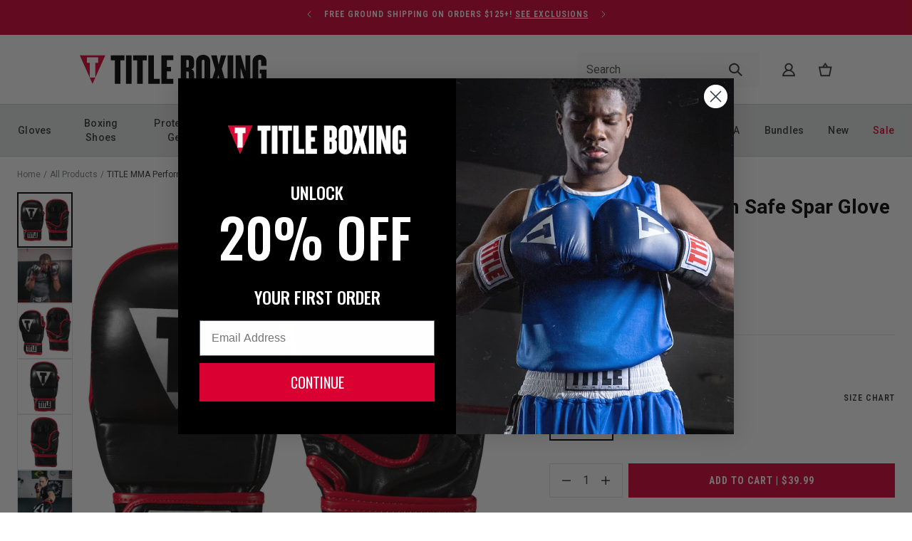

--- FILE ---
content_type: text/html; charset=utf-8
request_url: https://www.titleboxing.com/es/collections/brand-title-mma/products/title-mma-perform-safe-spar-glove-2-0
body_size: 42929
content:
<!DOCTYPE html>
<html lang="es">
  <head><title>TITLE MMA Perform Safe Spar Glove 2.0</title>

<meta charset="utf-8">
<meta content="IE=edge" http-equiv="X-UA-Compatible">
<meta content="width=device-width,initial-scale=1" name="viewport">
<meta name="description" content="TITLE MMA Perform Safe Spar Glove 2.0 Technologically advanced 1.5” of exclusive Infused Foam padding over the knuckles and fist delivers similar impact absorption of a 16 oz. boxing glove. Additional .5” of split Infused Foam outside thumb coverage for">

<link rel="canonical" href="https://www.titleboxing.com/es/products/title-mma-perform-safe-spar-glove-2-0">
<link
  rel="shortcut icon"
  href="//www.titleboxing.com/cdn/shop/files/fav-Icon_32x32.png?v=1663962273"
  type="image/png">

<link href="https://fonts.googleapis.com" rel="preconnect">
<link
  crossorigin
  href="https://fonts.gstatic.com"
  rel="preconnect">
<link href="https://fonts.googleapis.com/css2?family=Roboto:ital,wght@0,400;0,500;1,400;1,500&family=Oswald:wght@400;600;700&family=Roboto+Condensed:ital,wght@0,300;0,400;0,700;1,300;1,400;1,700&display=swap" rel="stylesheet">

<link
  rel="preload"
  as="style"
  onload="this.onload=null;this.rel='stylesheet'"
  href="//www.titleboxing.com/cdn/shop/t/59/assets/theme.css?v=58599619892139042031767882276" />
<link
  rel="preload"
  as="style"
  onload="this.onload=null;this.rel='stylesheet'"
  href="//www.titleboxing.com/cdn/shop/t/59/assets/glide.min.css?v=154069463700093484551767820440" />


    <!-- Google Tag Manager -->
    <script>
      (function(w,d,s,l,i){w[l]=w[l]||[];w[l].push({'gtm.start':
        new Date().getTime(),event:'gtm.js'});var f=d.getElementsByTagName(s)[0],
        j=d.createElement(s),dl=l!='dataLayer'?'&l='+l:'';j.async=true;j.src=
        'https://www.googletagmanager.com/gtm.js?id='+i+dl;f.parentNode.insertBefore(j,f);
        })(window,document,'script','dataLayer','GTM-T662XM');
    </script>
<!-- End Google Tag Manager -->






  
  
  
  
  




<meta name="description" content="TITLE MMA Perform Safe Spar Glove 2.0 Technologically advanced 1.5” of exclusive Infused Foam padding over the knuckles and fist delivers similar impact absorption of a 16 oz. boxing glove. Additional .5” of split Infused Foam outside thumb coverage for" />
<meta property="og:url" content="https://www.titleboxing.com/es/products/title-mma-perform-safe-spar-glove-2-0">
<meta property="og:site_name" content="TITLE Boxing">
<meta property="og:type" content="product">
<meta property="og:title" content="TITLE MMA Perform Safe Spar Glove 2.0">
<meta property="og:description" content="TITLE MMA Perform Safe Spar Glove 2.0 Technologically advanced 1.5” of exclusive Infused Foam padding over the knuckles and fist delivers similar impact absorption of a 16 oz. boxing glove. Additional .5” of split Infused Foam outside thumb coverage for">
<meta property="og:image" content="http://www.titleboxing.com/cdn/shop/products/pssg2-bk-rd_01_1024x.jpg?v=1671785325">
<meta property="og:image:secure_url" content="https://www.titleboxing.com/cdn/shop/products/pssg2-bk-rd_01_1024x.jpg?v=1671785325">
<meta property="og:price:amount" content="39.99">
<meta property="og:price:currency" content="USD">

<meta name="twitter:title" content="TITLE MMA Perform Safe Spar Glove 2.0">
<meta name="twitter:description" content="TITLE MMA Perform Safe Spar Glove 2.0 Technologically advanced 1.5” of exclusive Infused Foam padding over the knuckles and fist delivers similar impact absorption of a 16 oz. boxing glove. Additional .5” of split Infused Foam outside thumb coverage for">
<meta name="twitter:card" content="summary_large_image">
<meta name="twitter:image" content="https://www.titleboxing.com/cdn/shop/products/pssg2-bk-rd_01_1024x.jpg?v=1671785325">
<meta name="twitter:image:width" content="480">
<meta name="twitter:image:height" content="480">
<script>window.performance && window.performance.mark && window.performance.mark('shopify.content_for_header.start');</script><meta name="facebook-domain-verification" content="rzi38kzfwdm10iip1y2ayqe4oik88v">
<meta id="shopify-digital-wallet" name="shopify-digital-wallet" content="/64238813399/digital_wallets/dialog">
<meta name="shopify-checkout-api-token" content="8537d5cfb52d9c410552f2f44677577f">
<meta id="in-context-paypal-metadata" data-shop-id="64238813399" data-venmo-supported="false" data-environment="production" data-locale="es_ES" data-paypal-v4="true" data-currency="USD">
<link rel="alternate" hreflang="x-default" href="https://www.titleboxing.com/products/title-mma-perform-safe-spar-glove-2-0">
<link rel="alternate" hreflang="en-US" href="https://www.titleboxing.com/products/title-mma-perform-safe-spar-glove-2-0">
<link rel="alternate" hreflang="es-US" href="https://www.titleboxing.com/es/products/title-mma-perform-safe-spar-glove-2-0">
<link rel="alternate" type="application/json+oembed" href="https://www.titleboxing.com/es/products/title-mma-perform-safe-spar-glove-2-0.oembed">
<script async="async" src="/checkouts/internal/preloads.js?locale=es-US"></script>
<link rel="preconnect" href="https://shop.app" crossorigin="anonymous">
<script async="async" src="https://shop.app/checkouts/internal/preloads.js?locale=es-US&shop_id=64238813399" crossorigin="anonymous"></script>
<script id="apple-pay-shop-capabilities" type="application/json">{"shopId":64238813399,"countryCode":"US","currencyCode":"USD","merchantCapabilities":["supports3DS"],"merchantId":"gid:\/\/shopify\/Shop\/64238813399","merchantName":"TITLE Boxing","requiredBillingContactFields":["postalAddress","email","phone"],"requiredShippingContactFields":["postalAddress","email","phone"],"shippingType":"shipping","supportedNetworks":["visa","masterCard","amex","discover","elo","jcb"],"total":{"type":"pending","label":"TITLE Boxing","amount":"1.00"},"shopifyPaymentsEnabled":true,"supportsSubscriptions":true}</script>
<script id="shopify-features" type="application/json">{"accessToken":"8537d5cfb52d9c410552f2f44677577f","betas":["rich-media-storefront-analytics"],"domain":"www.titleboxing.com","predictiveSearch":true,"shopId":64238813399,"locale":"es"}</script>
<script>var Shopify = Shopify || {};
Shopify.shop = "title-boxing-llc.myshopify.com";
Shopify.locale = "es";
Shopify.currency = {"active":"USD","rate":"1.0"};
Shopify.country = "US";
Shopify.theme = {"name":"Theme Fix | 01.07.25 | cg","id":157923246295,"schema_name":"eHouse All Nàtural","schema_version":"0.1.0","theme_store_id":887,"role":"main"};
Shopify.theme.handle = "null";
Shopify.theme.style = {"id":null,"handle":null};
Shopify.cdnHost = "www.titleboxing.com/cdn";
Shopify.routes = Shopify.routes || {};
Shopify.routes.root = "/es/";</script>
<script type="module">!function(o){(o.Shopify=o.Shopify||{}).modules=!0}(window);</script>
<script>!function(o){function n(){var o=[];function n(){o.push(Array.prototype.slice.apply(arguments))}return n.q=o,n}var t=o.Shopify=o.Shopify||{};t.loadFeatures=n(),t.autoloadFeatures=n()}(window);</script>
<script>
  window.ShopifyPay = window.ShopifyPay || {};
  window.ShopifyPay.apiHost = "shop.app\/pay";
  window.ShopifyPay.redirectState = null;
</script>
<script id="shop-js-analytics" type="application/json">{"pageType":"product"}</script>
<script defer="defer" async type="module" src="//www.titleboxing.com/cdn/shopifycloud/shop-js/modules/v2/client.init-shop-cart-sync_BFpxDrjM.es.esm.js"></script>
<script defer="defer" async type="module" src="//www.titleboxing.com/cdn/shopifycloud/shop-js/modules/v2/chunk.common_CnP21gUX.esm.js"></script>
<script defer="defer" async type="module" src="//www.titleboxing.com/cdn/shopifycloud/shop-js/modules/v2/chunk.modal_D61HrJrg.esm.js"></script>
<script type="module">
  await import("//www.titleboxing.com/cdn/shopifycloud/shop-js/modules/v2/client.init-shop-cart-sync_BFpxDrjM.es.esm.js");
await import("//www.titleboxing.com/cdn/shopifycloud/shop-js/modules/v2/chunk.common_CnP21gUX.esm.js");
await import("//www.titleboxing.com/cdn/shopifycloud/shop-js/modules/v2/chunk.modal_D61HrJrg.esm.js");

  window.Shopify.SignInWithShop?.initShopCartSync?.({"fedCMEnabled":true,"windoidEnabled":true});

</script>
<script>
  window.Shopify = window.Shopify || {};
  if (!window.Shopify.featureAssets) window.Shopify.featureAssets = {};
  window.Shopify.featureAssets['shop-js'] = {"shop-cart-sync":["modules/v2/client.shop-cart-sync_DunGk5rn.es.esm.js","modules/v2/chunk.common_CnP21gUX.esm.js","modules/v2/chunk.modal_D61HrJrg.esm.js"],"init-fed-cm":["modules/v2/client.init-fed-cm_Bhr0vd71.es.esm.js","modules/v2/chunk.common_CnP21gUX.esm.js","modules/v2/chunk.modal_D61HrJrg.esm.js"],"init-shop-email-lookup-coordinator":["modules/v2/client.init-shop-email-lookup-coordinator_Cgf-1HKc.es.esm.js","modules/v2/chunk.common_CnP21gUX.esm.js","modules/v2/chunk.modal_D61HrJrg.esm.js"],"init-windoid":["modules/v2/client.init-windoid_RKlvBm7f.es.esm.js","modules/v2/chunk.common_CnP21gUX.esm.js","modules/v2/chunk.modal_D61HrJrg.esm.js"],"shop-button":["modules/v2/client.shop-button_DcwUN_L_.es.esm.js","modules/v2/chunk.common_CnP21gUX.esm.js","modules/v2/chunk.modal_D61HrJrg.esm.js"],"shop-cash-offers":["modules/v2/client.shop-cash-offers_zT3TeJrS.es.esm.js","modules/v2/chunk.common_CnP21gUX.esm.js","modules/v2/chunk.modal_D61HrJrg.esm.js"],"shop-toast-manager":["modules/v2/client.shop-toast-manager_Dhsh6ZDd.es.esm.js","modules/v2/chunk.common_CnP21gUX.esm.js","modules/v2/chunk.modal_D61HrJrg.esm.js"],"init-shop-cart-sync":["modules/v2/client.init-shop-cart-sync_BFpxDrjM.es.esm.js","modules/v2/chunk.common_CnP21gUX.esm.js","modules/v2/chunk.modal_D61HrJrg.esm.js"],"init-customer-accounts-sign-up":["modules/v2/client.init-customer-accounts-sign-up__zAQf6yH.es.esm.js","modules/v2/client.shop-login-button_DmGuuAqh.es.esm.js","modules/v2/chunk.common_CnP21gUX.esm.js","modules/v2/chunk.modal_D61HrJrg.esm.js"],"pay-button":["modules/v2/client.pay-button_BSqAUYU_.es.esm.js","modules/v2/chunk.common_CnP21gUX.esm.js","modules/v2/chunk.modal_D61HrJrg.esm.js"],"init-customer-accounts":["modules/v2/client.init-customer-accounts_BUX2wPcc.es.esm.js","modules/v2/client.shop-login-button_DmGuuAqh.es.esm.js","modules/v2/chunk.common_CnP21gUX.esm.js","modules/v2/chunk.modal_D61HrJrg.esm.js"],"avatar":["modules/v2/client.avatar_BTnouDA3.es.esm.js"],"init-shop-for-new-customer-accounts":["modules/v2/client.init-shop-for-new-customer-accounts_C3NVS8-R.es.esm.js","modules/v2/client.shop-login-button_DmGuuAqh.es.esm.js","modules/v2/chunk.common_CnP21gUX.esm.js","modules/v2/chunk.modal_D61HrJrg.esm.js"],"shop-follow-button":["modules/v2/client.shop-follow-button_BoBKYaAK.es.esm.js","modules/v2/chunk.common_CnP21gUX.esm.js","modules/v2/chunk.modal_D61HrJrg.esm.js"],"checkout-modal":["modules/v2/client.checkout-modal_BzXpoShc.es.esm.js","modules/v2/chunk.common_CnP21gUX.esm.js","modules/v2/chunk.modal_D61HrJrg.esm.js"],"shop-login-button":["modules/v2/client.shop-login-button_DmGuuAqh.es.esm.js","modules/v2/chunk.common_CnP21gUX.esm.js","modules/v2/chunk.modal_D61HrJrg.esm.js"],"lead-capture":["modules/v2/client.lead-capture_ClopgrIx.es.esm.js","modules/v2/chunk.common_CnP21gUX.esm.js","modules/v2/chunk.modal_D61HrJrg.esm.js"],"shop-login":["modules/v2/client.shop-login_DQ0hrHfi.es.esm.js","modules/v2/chunk.common_CnP21gUX.esm.js","modules/v2/chunk.modal_D61HrJrg.esm.js"],"payment-terms":["modules/v2/client.payment-terms_Bawo8ezy.es.esm.js","modules/v2/chunk.common_CnP21gUX.esm.js","modules/v2/chunk.modal_D61HrJrg.esm.js"]};
</script>
<script>(function() {
  var isLoaded = false;
  function asyncLoad() {
    if (isLoaded) return;
    isLoaded = true;
    var urls = ["https:\/\/unpkg.com\/@happyreturns\/happyreturns-script-tag?shop=title-boxing-llc.myshopify.com","https:\/\/config.gorgias.chat\/bundle-loader\/01GYCCRRAC3G0RF37GJAYHZF4W?source=shopify1click\u0026shop=title-boxing-llc.myshopify.com","https:\/\/cdn.attn.tv\/titleboxing\/dtag.js?shop=title-boxing-llc.myshopify.com","https:\/\/assets1.adroll.com\/shopify\/latest\/j\/shopify_rolling_bootstrap_v2.js?adroll_adv_id=LM6VZ5WY7VCGTELDZ2FZMI\u0026adroll_pix_id=2LDHEJGULZEULKKUXQVLIX\u0026shop=title-boxing-llc.myshopify.com","https:\/\/public.9gtb.com\/loader.js?g_cvt_id=555d0e02-fee4-4843-a216-6537118bb5c6\u0026shop=title-boxing-llc.myshopify.com"];
    for (var i = 0; i < urls.length; i++) {
      var s = document.createElement('script');
      s.type = 'text/javascript';
      s.async = true;
      s.src = urls[i];
      var x = document.getElementsByTagName('script')[0];
      x.parentNode.insertBefore(s, x);
    }
  };
  if(window.attachEvent) {
    window.attachEvent('onload', asyncLoad);
  } else {
    window.addEventListener('load', asyncLoad, false);
  }
})();</script>
<script id="__st">var __st={"a":64238813399,"offset":-21600,"reqid":"6e2be4f2-9578-4e05-9e9b-b2ffc2410120-1769961639","pageurl":"www.titleboxing.com\/es\/collections\/brand-title-mma\/products\/title-mma-perform-safe-spar-glove-2-0","u":"50facbdb5f76","p":"product","rtyp":"product","rid":7872454131927};</script>
<script>window.ShopifyPaypalV4VisibilityTracking = true;</script>
<script id="captcha-bootstrap">!function(){'use strict';const t='contact',e='account',n='new_comment',o=[[t,t],['blogs',n],['comments',n],[t,'customer']],c=[[e,'customer_login'],[e,'guest_login'],[e,'recover_customer_password'],[e,'create_customer']],r=t=>t.map((([t,e])=>`form[action*='/${t}']:not([data-nocaptcha='true']) input[name='form_type'][value='${e}']`)).join(','),a=t=>()=>t?[...document.querySelectorAll(t)].map((t=>t.form)):[];function s(){const t=[...o],e=r(t);return a(e)}const i='password',u='form_key',d=['recaptcha-v3-token','g-recaptcha-response','h-captcha-response',i],f=()=>{try{return window.sessionStorage}catch{return}},m='__shopify_v',_=t=>t.elements[u];function p(t,e,n=!1){try{const o=window.sessionStorage,c=JSON.parse(o.getItem(e)),{data:r}=function(t){const{data:e,action:n}=t;return t[m]||n?{data:e,action:n}:{data:t,action:n}}(c);for(const[e,n]of Object.entries(r))t.elements[e]&&(t.elements[e].value=n);n&&o.removeItem(e)}catch(o){console.error('form repopulation failed',{error:o})}}const l='form_type',E='cptcha';function T(t){t.dataset[E]=!0}const w=window,h=w.document,L='Shopify',v='ce_forms',y='captcha';let A=!1;((t,e)=>{const n=(g='f06e6c50-85a8-45c8-87d0-21a2b65856fe',I='https://cdn.shopify.com/shopifycloud/storefront-forms-hcaptcha/ce_storefront_forms_captcha_hcaptcha.v1.5.2.iife.js',D={infoText:'Protegido por hCaptcha',privacyText:'Privacidad',termsText:'Términos'},(t,e,n)=>{const o=w[L][v],c=o.bindForm;if(c)return c(t,g,e,D).then(n);var r;o.q.push([[t,g,e,D],n]),r=I,A||(h.body.append(Object.assign(h.createElement('script'),{id:'captcha-provider',async:!0,src:r})),A=!0)});var g,I,D;w[L]=w[L]||{},w[L][v]=w[L][v]||{},w[L][v].q=[],w[L][y]=w[L][y]||{},w[L][y].protect=function(t,e){n(t,void 0,e),T(t)},Object.freeze(w[L][y]),function(t,e,n,w,h,L){const[v,y,A,g]=function(t,e,n){const i=e?o:[],u=t?c:[],d=[...i,...u],f=r(d),m=r(i),_=r(d.filter((([t,e])=>n.includes(e))));return[a(f),a(m),a(_),s()]}(w,h,L),I=t=>{const e=t.target;return e instanceof HTMLFormElement?e:e&&e.form},D=t=>v().includes(t);t.addEventListener('submit',(t=>{const e=I(t);if(!e)return;const n=D(e)&&!e.dataset.hcaptchaBound&&!e.dataset.recaptchaBound,o=_(e),c=g().includes(e)&&(!o||!o.value);(n||c)&&t.preventDefault(),c&&!n&&(function(t){try{if(!f())return;!function(t){const e=f();if(!e)return;const n=_(t);if(!n)return;const o=n.value;o&&e.removeItem(o)}(t);const e=Array.from(Array(32),(()=>Math.random().toString(36)[2])).join('');!function(t,e){_(t)||t.append(Object.assign(document.createElement('input'),{type:'hidden',name:u})),t.elements[u].value=e}(t,e),function(t,e){const n=f();if(!n)return;const o=[...t.querySelectorAll(`input[type='${i}']`)].map((({name:t})=>t)),c=[...d,...o],r={};for(const[a,s]of new FormData(t).entries())c.includes(a)||(r[a]=s);n.setItem(e,JSON.stringify({[m]:1,action:t.action,data:r}))}(t,e)}catch(e){console.error('failed to persist form',e)}}(e),e.submit())}));const S=(t,e)=>{t&&!t.dataset[E]&&(n(t,e.some((e=>e===t))),T(t))};for(const o of['focusin','change'])t.addEventListener(o,(t=>{const e=I(t);D(e)&&S(e,y())}));const B=e.get('form_key'),M=e.get(l),P=B&&M;t.addEventListener('DOMContentLoaded',(()=>{const t=y();if(P)for(const e of t)e.elements[l].value===M&&p(e,B);[...new Set([...A(),...v().filter((t=>'true'===t.dataset.shopifyCaptcha))])].forEach((e=>S(e,t)))}))}(h,new URLSearchParams(w.location.search),n,t,e,['guest_login'])})(!0,!0)}();</script>
<script integrity="sha256-4kQ18oKyAcykRKYeNunJcIwy7WH5gtpwJnB7kiuLZ1E=" data-source-attribution="shopify.loadfeatures" defer="defer" src="//www.titleboxing.com/cdn/shopifycloud/storefront/assets/storefront/load_feature-a0a9edcb.js" crossorigin="anonymous"></script>
<script crossorigin="anonymous" defer="defer" src="//www.titleboxing.com/cdn/shopifycloud/storefront/assets/shopify_pay/storefront-65b4c6d7.js?v=20250812"></script>
<script data-source-attribution="shopify.dynamic_checkout.dynamic.init">var Shopify=Shopify||{};Shopify.PaymentButton=Shopify.PaymentButton||{isStorefrontPortableWallets:!0,init:function(){window.Shopify.PaymentButton.init=function(){};var t=document.createElement("script");t.src="https://www.titleboxing.com/cdn/shopifycloud/portable-wallets/latest/portable-wallets.es.js",t.type="module",document.head.appendChild(t)}};
</script>
<script data-source-attribution="shopify.dynamic_checkout.buyer_consent">
  function portableWalletsHideBuyerConsent(e){var t=document.getElementById("shopify-buyer-consent"),n=document.getElementById("shopify-subscription-policy-button");t&&n&&(t.classList.add("hidden"),t.setAttribute("aria-hidden","true"),n.removeEventListener("click",e))}function portableWalletsShowBuyerConsent(e){var t=document.getElementById("shopify-buyer-consent"),n=document.getElementById("shopify-subscription-policy-button");t&&n&&(t.classList.remove("hidden"),t.removeAttribute("aria-hidden"),n.addEventListener("click",e))}window.Shopify?.PaymentButton&&(window.Shopify.PaymentButton.hideBuyerConsent=portableWalletsHideBuyerConsent,window.Shopify.PaymentButton.showBuyerConsent=portableWalletsShowBuyerConsent);
</script>
<script data-source-attribution="shopify.dynamic_checkout.cart.bootstrap">document.addEventListener("DOMContentLoaded",(function(){function t(){return document.querySelector("shopify-accelerated-checkout-cart, shopify-accelerated-checkout")}if(t())Shopify.PaymentButton.init();else{new MutationObserver((function(e,n){t()&&(Shopify.PaymentButton.init(),n.disconnect())})).observe(document.body,{childList:!0,subtree:!0})}}));
</script>
<link id="shopify-accelerated-checkout-styles" rel="stylesheet" media="screen" href="https://www.titleboxing.com/cdn/shopifycloud/portable-wallets/latest/accelerated-checkout-backwards-compat.css" crossorigin="anonymous">
<style id="shopify-accelerated-checkout-cart">
        #shopify-buyer-consent {
  margin-top: 1em;
  display: inline-block;
  width: 100%;
}

#shopify-buyer-consent.hidden {
  display: none;
}

#shopify-subscription-policy-button {
  background: none;
  border: none;
  padding: 0;
  text-decoration: underline;
  font-size: inherit;
  cursor: pointer;
}

#shopify-subscription-policy-button::before {
  box-shadow: none;
}

      </style>

<script>window.performance && window.performance.mark && window.performance.mark('shopify.content_for_header.end');</script>

    <link rel="preload stylesheet" href="//www.titleboxing.com/cdn/shop/t/59/assets/boost-pfs-instant-search.css?v=168313298403665607581767820458" as="style"><link href="//www.titleboxing.com/cdn/shop/t/59/assets/boost-pfs-custom.css?v=28857305928680232021767820458" rel="stylesheet" type="text/css" media="all" />
<style data-id="boost-pfs-style">
    .boost-pfs-filter-option-title-text {}

   .boost-pfs-filter-tree-v .boost-pfs-filter-option-title-text:before {}
    .boost-pfs-filter-tree-v .boost-pfs-filter-option.boost-pfs-filter-option-collapsed .boost-pfs-filter-option-title-text:before {}
    .boost-pfs-filter-tree-h .boost-pfs-filter-option-title-heading:before {}

    .boost-pfs-filter-refine-by .boost-pfs-filter-option-title h3 {}

    .boost-pfs-filter-option-content .boost-pfs-filter-option-item-list .boost-pfs-filter-option-item button,
    .boost-pfs-filter-option-content .boost-pfs-filter-option-item-list .boost-pfs-filter-option-item .boost-pfs-filter-button,
    .boost-pfs-filter-option-range-amount input,
    .boost-pfs-filter-tree-v .boost-pfs-filter-refine-by .boost-pfs-filter-refine-by-items .refine-by-item,
    .boost-pfs-filter-refine-by-wrapper-v .boost-pfs-filter-refine-by .boost-pfs-filter-refine-by-items .refine-by-item,
    .boost-pfs-filter-refine-by .boost-pfs-filter-option-title,
    .boost-pfs-filter-refine-by .boost-pfs-filter-refine-by-items .refine-by-item>a,
    .boost-pfs-filter-refine-by>span,
    .boost-pfs-filter-clear,
    .boost-pfs-filter-clear-all{}
    .boost-pfs-filter-tree-h .boost-pfs-filter-pc .boost-pfs-filter-refine-by-items .refine-by-item .boost-pfs-filter-clear .refine-by-type,
    .boost-pfs-filter-refine-by-wrapper-h .boost-pfs-filter-pc .boost-pfs-filter-refine-by-items .refine-by-item .boost-pfs-filter-clear .refine-by-type {}

    .boost-pfs-filter-option-multi-level-collections .boost-pfs-filter-option-multi-level-list .boost-pfs-filter-option-item .boost-pfs-filter-button-arrow .boost-pfs-arrow:before,
    .boost-pfs-filter-option-multi-level-tag .boost-pfs-filter-option-multi-level-list .boost-pfs-filter-option-item .boost-pfs-filter-button-arrow .boost-pfs-arrow:before {}

    .boost-pfs-filter-refine-by-wrapper-v .boost-pfs-filter-refine-by .boost-pfs-filter-refine-by-items .refine-by-item .boost-pfs-filter-clear:after,
    .boost-pfs-filter-refine-by-wrapper-v .boost-pfs-filter-refine-by .boost-pfs-filter-refine-by-items .refine-by-item .boost-pfs-filter-clear:before,
    .boost-pfs-filter-tree-v .boost-pfs-filter-refine-by .boost-pfs-filter-refine-by-items .refine-by-item .boost-pfs-filter-clear:after,
    .boost-pfs-filter-tree-v .boost-pfs-filter-refine-by .boost-pfs-filter-refine-by-items .refine-by-item .boost-pfs-filter-clear:before,
    .boost-pfs-filter-refine-by-wrapper-h .boost-pfs-filter-pc .boost-pfs-filter-refine-by-items .refine-by-item .boost-pfs-filter-clear:after,
    .boost-pfs-filter-refine-by-wrapper-h .boost-pfs-filter-pc .boost-pfs-filter-refine-by-items .refine-by-item .boost-pfs-filter-clear:before,
    .boost-pfs-filter-tree-h .boost-pfs-filter-pc .boost-pfs-filter-refine-by-items .refine-by-item .boost-pfs-filter-clear:after,
    .boost-pfs-filter-tree-h .boost-pfs-filter-pc .boost-pfs-filter-refine-by-items .refine-by-item .boost-pfs-filter-clear:before {}
    .boost-pfs-filter-option-range-slider .noUi-value-horizontal {}

    .boost-pfs-filter-tree-mobile-button button,
    .boost-pfs-filter-top-sorting-mobile button {}
    .boost-pfs-filter-top-sorting-mobile button>span:after {}
  </style>



    <style>
  .transcy-mobile > #transcyBtnSwitcher {
    padding: 0 !important;
  }
</style>

    <!-- GSC Verification Script -->
    <meta name="google-site-verification" content="_oiNBFkoNTM8suUsAPmM_Q_ShlJxiGd0F69RiiTMnLU" />
    <!-- GSC Verification Script -->

    <!-- Userway Script -->
    <script>
    (function(d){
      var s = d.createElement("script");
      /* uncomment the following line to override default position*/
      /* s.setAttribute("data-position", 3);*/
      /* uncomment the following line to override default size (values: small, large)*/
      /* s.setAttribute("data-size", "small");*/
      /* uncomment the following line to override default language (e.g., fr, de, es, he, nl, etc.)*/
      /* s.setAttribute("data-language", "language");*/
      /* uncomment the following line to override color set via widget (e.g., #053f67)*/
      /* s.setAttribute("data-color", "#053e67");*/
      /* uncomment the following line to override type set via widget (1=person, 2=chair, 3=eye, 4=text)*/
      /* s.setAttribute("data-type", "1");*/
      /* s.setAttribute("data-statement_text:", "Our Accessibility Statement");*/
      /* s.setAttribute("data-statement_url", "http://www.example.com/accessibility")";*/
      /* uncomment the following line to override support on mobile devices*/
      /* s.setAttribute("data-mobile", true);*/
      /* uncomment the following line to set custom trigger action for accessibility menu*/
      /* s.setAttribute("data-trigger", "triggerId")*/
      /* uncomment the following line to override widget's z-index property*/
      /* s.setAttribute("data-z-index", 10001);*/
      /* uncomment the following line to enable Live site translations (e.g., fr, de, es, he, nl, etc.)*/
      /* s.setAttribute("data-site-language", "null");*/
      s.setAttribute("data-widget_layout", "full")
      s.setAttribute("data-account", "ChqzqcvXN0");
      s.setAttribute("src", "https://cdn.userway.org/widget.js");
      (d.body || d.head).appendChild(s);
    })(document)
    </script>
    <noscript>Please ensure Javascript is enabled for purposes of <a href="https://userway.org">website accessibility</a></noscript>
    <!-- Userway Script -->



  <!-- BEGIN app block: shopify://apps/transcy/blocks/switcher_embed_block/bce4f1c0-c18c-43b0-b0b2-a1aefaa44573 --><!-- BEGIN app snippet: fa_translate_core --><script>
    (function () {
        console.log("transcy ignore convert TC value",typeof transcy_ignoreConvertPrice != "undefined");
        
        function addMoneyTag(mutations, observer) {
            let currencyCookie = getCookieCore("transcy_currency");
            
            let shopifyCurrencyRegex = buildXPathQuery(
                window.ShopifyTC.shopifyCurrency.price_currency
            );
            let currencyRegex = buildCurrencyRegex(window.ShopifyTC.shopifyCurrency.price_currency)
            let tempTranscy = document.evaluate(shopifyCurrencyRegex, document, null, XPathResult.ORDERED_NODE_SNAPSHOT_TYPE, null);
            for (let iTranscy = 0; iTranscy < tempTranscy.snapshotLength; iTranscy++) {
                let elTranscy = tempTranscy.snapshotItem(iTranscy);
                if (elTranscy.innerHTML &&
                !elTranscy.classList.contains('transcy-money') && (typeof transcy_ignoreConvertPrice == "undefined" ||
                !transcy_ignoreConvertPrice?.some(className => elTranscy.classList?.contains(className))) && elTranscy?.childNodes?.length == 1) {
                    if (!window.ShopifyTC?.shopifyCurrency?.price_currency || currencyCookie == window.ShopifyTC?.currency?.active || !currencyCookie) {
                        addClassIfNotExists(elTranscy, 'notranslate');
                        continue;
                    }

                    elTranscy.classList.add('transcy-money');
                    let innerHTML = replaceMatches(elTranscy?.textContent, currencyRegex);
                    elTranscy.innerHTML = innerHTML;
                    if (!innerHTML.includes("tc-money")) {
                        addClassIfNotExists(elTranscy, 'notranslate');
                    }
                } 
                if (elTranscy.classList.contains('transcy-money') && !elTranscy?.innerHTML?.includes("tc-money")) {
                    addClassIfNotExists(elTranscy, 'notranslate');
                }
            }
        }
    
        function logChangesTranscy(mutations, observer) {
            const xpathQuery = `
                //*[text()[contains(.,"•tc")]] |
                //*[text()[contains(.,"tc")]] |
                //*[text()[contains(.,"transcy")]] |
                //textarea[@placeholder[contains(.,"transcy")]] |
                //textarea[@placeholder[contains(.,"tc")]] |
                //select[@placeholder[contains(.,"transcy")]] |
                //select[@placeholder[contains(.,"tc")]] |
                //input[@placeholder[contains(.,"tc")]] |
                //input[@value[contains(.,"tc")]] |
                //input[@value[contains(.,"transcy")]] |
                //*[text()[contains(.,"TC")]] |
                //textarea[@placeholder[contains(.,"TC")]] |
                //select[@placeholder[contains(.,"TC")]] |
                //input[@placeholder[contains(.,"TC")]] |
                //input[@value[contains(.,"TC")]]
            `;
            let tempTranscy = document.evaluate(xpathQuery, document, null, XPathResult.ORDERED_NODE_SNAPSHOT_TYPE, null);
            for (let iTranscy = 0; iTranscy < tempTranscy.snapshotLength; iTranscy++) {
                let elTranscy = tempTranscy.snapshotItem(iTranscy);
                let innerHtmlTranscy = elTranscy?.innerHTML ? elTranscy.innerHTML : "";
                if (innerHtmlTranscy && !["SCRIPT", "LINK", "STYLE"].includes(elTranscy.nodeName)) {
                    const textToReplace = [
                        '&lt;•tc&gt;', '&lt;/•tc&gt;', '&lt;tc&gt;', '&lt;/tc&gt;',
                        '&lt;transcy&gt;', '&lt;/transcy&gt;', '&amp;lt;tc&amp;gt;',
                        '&amp;lt;/tc&amp;gt;', '&lt;TRANSCY&gt;', '&lt;/TRANSCY&gt;',
                        '&lt;TC&gt;', '&lt;/TC&gt;'
                    ];
                    let containsTag = textToReplace.some(tag => innerHtmlTranscy.includes(tag));
                    if (containsTag) {
                        textToReplace.forEach(tag => {
                            innerHtmlTranscy = innerHtmlTranscy.replaceAll(tag, '');
                        });
                        elTranscy.innerHTML = innerHtmlTranscy;
                        elTranscy.setAttribute('translate', 'no');
                    }
    
                    const tagsToReplace = ['<•tc>', '</•tc>', '<tc>', '</tc>', '<transcy>', '</transcy>', '<TC>', '</TC>', '<TRANSCY>', '</TRANSCY>'];
                    if (tagsToReplace.some(tag => innerHtmlTranscy.includes(tag))) {
                        innerHtmlTranscy = innerHtmlTranscy.replace(/<(|\/)transcy>|<(|\/)tc>|<(|\/)•tc>/gi, "");
                        elTranscy.innerHTML = innerHtmlTranscy;
                        elTranscy.setAttribute('translate', 'no');
                    }
                }
                if (["INPUT"].includes(elTranscy.nodeName)) {
                    let valueInputTranscy = elTranscy.value.replaceAll("&lt;tc&gt;", "").replaceAll("&lt;/tc&gt;", "").replace(/<(|\/)transcy>|<(|\/)tc>/gi, "");
                    elTranscy.value = valueInputTranscy
                }
    
                if (["INPUT", "SELECT", "TEXTAREA"].includes(elTranscy.nodeName)) {
                    elTranscy.placeholder = elTranscy.placeholder.replaceAll("&lt;tc&gt;", "").replaceAll("&lt;/tc&gt;", "").replace(/<(|\/)transcy>|<(|\/)tc>/gi, "");
                }
            }
            addMoneyTag(mutations, observer)
        }
        const observerOptionsTranscy = {
            subtree: true,
            childList: true
        };
        const observerTranscy = new MutationObserver(logChangesTranscy);
        observerTranscy.observe(document.documentElement, observerOptionsTranscy);
    })();

    const addClassIfNotExists = (element, className) => {
        if (!element.classList.contains(className)) {
            element.classList.add(className);
        }
    };
    
    const replaceMatches = (content, currencyRegex) => {
        let arrCurrencies = content.match(currencyRegex);
    
        if (arrCurrencies?.length && content === arrCurrencies[0]) {
            return content;
        }
        return (
            arrCurrencies?.reduce((string, oldVal, index) => {
                const hasSpaceBefore = string.match(new RegExp(`\\s${oldVal}`));
                const hasSpaceAfter = string.match(new RegExp(`${oldVal}\\s`));
                let eleCurrencyConvert = `<tc-money translate="no">${arrCurrencies[index]}</tc-money>`;
                if (hasSpaceBefore) eleCurrencyConvert = ` ${eleCurrencyConvert}`;
                if (hasSpaceAfter) eleCurrencyConvert = `${eleCurrencyConvert} `;
                if (string.includes("tc-money")) {
                    return string;
                }
                return string?.replaceAll(oldVal, eleCurrencyConvert);
            }, content) || content
        );
        return result;
    };
    
    const unwrapCurrencySpan = (text) => {
        return text.replace(/<span[^>]*>(.*?)<\/span>/gi, "$1");
    };

    const getSymbolsAndCodes = (text)=>{
        let numberPattern = "\\d+(?:[.,]\\d+)*(?:[.,]\\d+)?(?:\\s?\\d+)?"; // Chỉ tối đa 1 khoảng trắng
        let textWithoutCurrencySpan = unwrapCurrencySpan(text);
        let symbolsAndCodes = textWithoutCurrencySpan
            .trim()
            .replace(new RegExp(numberPattern, "g"), "")
            .split(/\s+/) // Loại bỏ khoảng trắng dư thừa
            .filter((el) => el);

        if (!Array.isArray(symbolsAndCodes) || symbolsAndCodes.length === 0) {
            throw new Error("symbolsAndCodes must be a non-empty array.");
        }

        return symbolsAndCodes;
    }
    
    const buildCurrencyRegex = (text) => {
       let symbolsAndCodes = getSymbolsAndCodes(text)
       let patterns = createCurrencyRegex(symbolsAndCodes)

       return new RegExp(`(${patterns.join("|")})`, "g");
    };

    const createCurrencyRegex = (symbolsAndCodes)=>{
        const escape = (str) => str.replace(/[-/\\^$*+?.()|[\]{}]/g, "\\$&");
        const [s1, s2] = [escape(symbolsAndCodes[0]), escape(symbolsAndCodes[1] || "")];
        const space = "\\s?";
        const numberPattern = "\\d+(?:[.,]\\d+)*(?:[.,]\\d+)?(?:\\s?\\d+)?"; 
        const patterns = [];
        if (s1 && s2) {
            patterns.push(
                `${s1}${space}${numberPattern}${space}${s2}`,
                `${s2}${space}${numberPattern}${space}${s1}`,
                `${s2}${space}${s1}${space}${numberPattern}`,
                `${s1}${space}${s2}${space}${numberPattern}`
            );
        }
        if (s1) {
            patterns.push(`${s1}${space}${numberPattern}`);
            patterns.push(`${numberPattern}${space}${s1}`);
        }

        if (s2) {
            patterns.push(`${s2}${space}${numberPattern}`);
            patterns.push(`${numberPattern}${space}${s2}`);
        }
        return patterns;
    }
    
    const getCookieCore = function (name) {
        var nameEQ = name + "=";
        var ca = document.cookie.split(';');
        for (var i = 0; i < ca.length; i++) {
            var c = ca[i];
            while (c.charAt(0) == ' ') c = c.substring(1, c.length);
            if (c.indexOf(nameEQ) == 0) return c.substring(nameEQ.length, c.length);
        }
        return null;
    };
    
    const buildXPathQuery = (text) => {
        let numberPattern = "\\d+(?:[.,]\\d+)*"; // Bỏ `matches()`
        let symbolAndCodes = text.replace(/<span[^>]*>(.*?)<\/span>/gi, "$1")
            .trim()
            .replace(new RegExp(numberPattern, "g"), "")
            .split(" ")
            ?.filter((el) => el);
    
        if (!symbolAndCodes || !Array.isArray(symbolAndCodes) || symbolAndCodes.length === 0) {
            throw new Error("symbolAndCodes must be a non-empty array.");
        }
    
        // Escape ký tự đặc biệt trong XPath
        const escapeXPath = (str) => str.replace(/(["'])/g, "\\$1");
    
        // Danh sách thẻ HTML cần tìm
        const allowedTags = ["div", "span", "p", "strong", "b", "h1", "h2", "h3", "h4", "h5", "h6", "td", "li", "font", "dd", 'a', 'font', 's'];
    
        // Tạo điều kiện contains() cho từng symbol hoặc code
        const conditions = symbolAndCodes
            .map((symbol) =>
                `(contains(text(), "${escapeXPath(symbol)}") and (contains(text(), "0") or contains(text(), "1") or contains(text(), "2") or contains(text(), "3") or contains(text(), "4") or contains(text(), "5") or contains(text(), "6") or contains(text(), "7") or contains(text(), "8") or contains(text(), "9")) )`
            )
            .join(" or ");
    
        // Tạo XPath Query (Chỉ tìm trong các thẻ HTML, không tìm trong input)
        const xpathQuery = allowedTags
            .map((tag) => `//${tag}[${conditions}]`)
            .join(" | ");
    
        return xpathQuery;
    };
    
    window.ShopifyTC = {};
    ShopifyTC.shop = "www.titleboxing.com";
    ShopifyTC.locale = "es";
    ShopifyTC.currency = {"active":"USD", "rate":""};
    ShopifyTC.country = "US";
    ShopifyTC.designMode = false;
    ShopifyTC.theme = {};
    ShopifyTC.cdnHost = "";
    ShopifyTC.routes = {};
    ShopifyTC.routes.root = "/es";
    ShopifyTC.store_id = 64238813399;
    ShopifyTC.page_type = "product";
    ShopifyTC.resource_id = "";
    ShopifyTC.resource_description = "";
    ShopifyTC.market_id = 8348074199;
    switch (ShopifyTC.page_type) {
        case "product":
            ShopifyTC.resource_id = 7872454131927;
            ShopifyTC.resource_description = "\u003cdiv data-content-type=\"row\" data-appearance=\"contained\" data-element=\"main\"\u003e\u003cdiv data-enable-parallax=\"0\" data-parallax-speed=\"0.5\" data-background-images=\"{}\" data-background-type=\"image\" data-video-loop=\"true\" data-video-play-only-visible=\"true\" data-video-lazy-load=\"true\" data-video-fallback-src=\"\" data-element=\"inner\" data-pb-style=\"61528E47B5FB3\"\u003e\n\u003cdiv data-content-type=\"text\" data-appearance=\"default\" data-element=\"main\" data-pb-style=\"61528E47B5FD2\"\u003eTechnologically advanced 1.5” of exclusive Infused Foam padding over the knuckles and fist delivers similar impact absorption of a 16 oz. boxing glove.  Additional .5” of split Infused Foam outside thumb coverage for maximum performance.  Complete wraparound wrist strap provides superior security, wrist stability and dependability.  Advanced moisture wicking inside lining is comfortable and helps keep athletes cool and dry during intense action.  Open palm design is engineered to work from heavy striking into take downs and submissions immediately.  Open palm design allows instant transition from heavy striking into take downs and submissions. Approximate 8 oz. weight is ideal for all MMA and grappling sparring.\r\n\r\nSizes:  Regular (Fits S\/M), Large (Fits L\/XL)  \r\n\u003c\/div\u003e\n\u003cdiv data-content-type=\"text\" data-appearance=\"default\" data-element=\"main\" data-pb-style=\"61528E47B5FE7\"\u003e\u003c\/div\u003e\n\u003c\/div\u003e\u003c\/div\u003e\u003cstyle\u003e#html-body [data-pb-style=\"61528E47B5FB3\"]{justify-content: flex-start; display: flex; flex-direction: column; background-position: left top; background-size: cover; background-repeat: no-repeat; background-attachment: scroll; border-style: none; border-width: 1px; border-radius: 0px; margin: 0px 0px 10px; padding: 10px;}#html-body [data-pb-style=\"61528E47B5FD2\"]{border-style: none; border-width: 1px; border-radius: 0px; margin: 0px; padding: 0px;}#html-body [data-pb-style=\"61528E47B5FE7\"]{border-style: none; border-width: 1px; border-radius: 0px; margin: 0px; padding: 0px;}\u003c\/style\u003e"
            break;
        case "article":
            ShopifyTC.resource_id = null;
            ShopifyTC.resource_description = null
            break;
        case "blog":
            ShopifyTC.resource_id = null;
            break;
        case "collection":
            ShopifyTC.resource_id = 413365895383;
            ShopifyTC.resource_description = "\u003cspan data-mce-fragment=\"1\"\u003eTITLE MMA is the leader and reigning world champion for the highest quality MMA equipment at the absolute best value anywhere. Our over-the-top selection includes: MMA gloves for training, grappling, competition and striking; punch mitts, Thai pads, hand wraps, groin and body protectors, shin \u0026amp; instep guards, punching shields and targets, heavy bags, speed bags, double end bags, mouth guards, home gyms, strength and conditioning equipment, training and fight shorts, rash guards, apparel, warm-ups, equipment bags and back packs, training timers, title belts and so much more. TITLE MMA is the only choice for mixed martial arts training and competition gear!\u003c\/span\u003e"
            break;
        case "policy":
            ShopifyTC.resource_id = null;
            ShopifyTC.resource_description = null
            break;
        case "page":
            ShopifyTC.resource_id = null;
            ShopifyTC.resource_description = null
            break;
        default:
            break;
    }

    window.ShopifyTC.shopifyCurrency={
        "price": `0.01`,
        "price_currency": `$0.01 USD`,
        "currency": `USD`
    }


    if(typeof(transcy_appEmbed) == 'undefined'){
        transcy_switcherVersion = "1722353047";
        transcy_productMediaVersion = "";
        transcy_collectionMediaVersion = "";
        transcy_otherMediaVersion = "";
        transcy_productId = "7872454131927";
        transcy_shopName = "TITLE Boxing";
        transcy_currenciesPaymentPublish = [];
        transcy_curencyDefault = "USD";transcy_currenciesPaymentPublish.push("USD");
        transcy_shopifyLocales = [{"shop_locale":{"locale":"en","enabled":true,"primary":true,"published":true}},{"shop_locale":{"locale":"es","enabled":true,"primary":false,"published":true}}];
        transcy_moneyFormat = "${{amount}}";

        function domLoadedTranscy () {
            let cdnScriptTC = typeof(transcy_cdn) != 'undefined' ? (transcy_cdn+'/transcy.js') : "https://cdn.shopify.com/extensions/019bbfa6-be8b-7e64-b8d4-927a6591272a/transcy-294/assets/transcy.js";
            let cdnLinkTC = typeof(transcy_cdn) != 'undefined' ? (transcy_cdn+'/transcy.css') :  "https://cdn.shopify.com/extensions/019bbfa6-be8b-7e64-b8d4-927a6591272a/transcy-294/assets/transcy.css";
            let scriptTC = document.createElement('script');
            scriptTC.type = 'text/javascript';
            scriptTC.defer = true;
            scriptTC.src = cdnScriptTC;
            scriptTC.id = "transcy-script";
            document.head.appendChild(scriptTC);

            let linkTC = document.createElement('link');
            linkTC.rel = 'stylesheet'; 
            linkTC.type = 'text/css';
            linkTC.href = cdnLinkTC;
            linkTC.id = "transcy-style";
            document.head.appendChild(linkTC); 
        }


        if (document.readyState === 'interactive' || document.readyState === 'complete') {
            domLoadedTranscy();
        } else {
            document.addEventListener("DOMContentLoaded", function () {
                domLoadedTranscy();
            });
        }
    }
</script>
<!-- END app snippet -->


<!-- END app block --><!-- BEGIN app block: shopify://apps/attentive/blocks/attn-tag/8df62c72-8fe4-407e-a5b3-72132be30a0d --><script type="text/javascript" src="https://cdn.attn.tv/titleboxing/dtag.js?source=app-embed" defer="defer"></script>


<!-- END app block --><!-- BEGIN app block: shopify://apps/klaviyo-email-marketing-sms/blocks/klaviyo-onsite-embed/2632fe16-c075-4321-a88b-50b567f42507 -->












  <script async src="https://static.klaviyo.com/onsite/js/XhBaZc/klaviyo.js?company_id=XhBaZc"></script>
  <script>!function(){if(!window.klaviyo){window._klOnsite=window._klOnsite||[];try{window.klaviyo=new Proxy({},{get:function(n,i){return"push"===i?function(){var n;(n=window._klOnsite).push.apply(n,arguments)}:function(){for(var n=arguments.length,o=new Array(n),w=0;w<n;w++)o[w]=arguments[w];var t="function"==typeof o[o.length-1]?o.pop():void 0,e=new Promise((function(n){window._klOnsite.push([i].concat(o,[function(i){t&&t(i),n(i)}]))}));return e}}})}catch(n){window.klaviyo=window.klaviyo||[],window.klaviyo.push=function(){var n;(n=window._klOnsite).push.apply(n,arguments)}}}}();</script>

  
    <script id="viewed_product">
      if (item == null) {
        var _learnq = _learnq || [];

        var MetafieldReviews = null
        var MetafieldYotpoRating = null
        var MetafieldYotpoCount = null
        var MetafieldLooxRating = null
        var MetafieldLooxCount = null
        var okendoProduct = null
        var okendoProductReviewCount = null
        var okendoProductReviewAverageValue = null
        try {
          // The following fields are used for Customer Hub recently viewed in order to add reviews.
          // This information is not part of __kla_viewed. Instead, it is part of __kla_viewed_reviewed_items
          MetafieldReviews = {"rating_count":0};
          MetafieldYotpoRating = null
          MetafieldYotpoCount = null
          MetafieldLooxRating = null
          MetafieldLooxCount = null

          okendoProduct = null
          // If the okendo metafield is not legacy, it will error, which then requires the new json formatted data
          if (okendoProduct && 'error' in okendoProduct) {
            okendoProduct = null
          }
          okendoProductReviewCount = okendoProduct ? okendoProduct.reviewCount : null
          okendoProductReviewAverageValue = okendoProduct ? okendoProduct.reviewAverageValue : null
        } catch (error) {
          console.error('Error in Klaviyo onsite reviews tracking:', error);
        }

        var item = {
          Name: "TITLE MMA Perform Safe Spar Glove 2.0",
          ProductID: 7872454131927,
          Categories: ["26% OFF FOR 2026","All","Boost All","Buy One Gloves Get One Hand wrap","Gifts For The Fighter","Gifts Under $100","Gifts Under $150","Gifts Under $50","Gloves","Gloves + Wraps","MMA \u0026 Muay Thai","MMA Gloves","Non-Excluded Products - No Sale","Non-Excluded Products - No Sale - Under 175","Rounds Of Terror","Summer 25 Glove Sale","TITLE MMA","Training \u0026 Sparring Gloves"],
          ImageURL: "https://www.titleboxing.com/cdn/shop/products/pssg2-bk-rd_01_grande.jpg?v=1671785325",
          URL: "https://www.titleboxing.com/es/products/title-mma-perform-safe-spar-glove-2-0",
          Brand: "TITLE MMA",
          Price: "$39.99",
          Value: "39.99",
          CompareAtPrice: "$0.00"
        };
        _learnq.push(['track', 'Viewed Product', item]);
        _learnq.push(['trackViewedItem', {
          Title: item.Name,
          ItemId: item.ProductID,
          Categories: item.Categories,
          ImageUrl: item.ImageURL,
          Url: item.URL,
          Metadata: {
            Brand: item.Brand,
            Price: item.Price,
            Value: item.Value,
            CompareAtPrice: item.CompareAtPrice
          },
          metafields:{
            reviews: MetafieldReviews,
            yotpo:{
              rating: MetafieldYotpoRating,
              count: MetafieldYotpoCount,
            },
            loox:{
              rating: MetafieldLooxRating,
              count: MetafieldLooxCount,
            },
            okendo: {
              rating: okendoProductReviewAverageValue,
              count: okendoProductReviewCount,
            }
          }
        }]);
      }
    </script>
  




  <script>
    window.klaviyoReviewsProductDesignMode = false
  </script>







<!-- END app block --><script src="https://cdn.shopify.com/extensions/019c10b7-e24b-7b44-9374-755d95bb8ca5/rebuy-personalization-engine-257/assets/rebuy-extensions.js" type="text/javascript" defer="defer"></script>
<link href="https://monorail-edge.shopifysvc.com" rel="dns-prefetch">
<script>(function(){if ("sendBeacon" in navigator && "performance" in window) {try {var session_token_from_headers = performance.getEntriesByType('navigation')[0].serverTiming.find(x => x.name == '_s').description;} catch {var session_token_from_headers = undefined;}var session_cookie_matches = document.cookie.match(/_shopify_s=([^;]*)/);var session_token_from_cookie = session_cookie_matches && session_cookie_matches.length === 2 ? session_cookie_matches[1] : "";var session_token = session_token_from_headers || session_token_from_cookie || "";function handle_abandonment_event(e) {var entries = performance.getEntries().filter(function(entry) {return /monorail-edge.shopifysvc.com/.test(entry.name);});if (!window.abandonment_tracked && entries.length === 0) {window.abandonment_tracked = true;var currentMs = Date.now();var navigation_start = performance.timing.navigationStart;var payload = {shop_id: 64238813399,url: window.location.href,navigation_start,duration: currentMs - navigation_start,session_token,page_type: "product"};window.navigator.sendBeacon("https://monorail-edge.shopifysvc.com/v1/produce", JSON.stringify({schema_id: "online_store_buyer_site_abandonment/1.1",payload: payload,metadata: {event_created_at_ms: currentMs,event_sent_at_ms: currentMs}}));}}window.addEventListener('pagehide', handle_abandonment_event);}}());</script>
<script id="web-pixels-manager-setup">(function e(e,d,r,n,o){if(void 0===o&&(o={}),!Boolean(null===(a=null===(i=window.Shopify)||void 0===i?void 0:i.analytics)||void 0===a?void 0:a.replayQueue)){var i,a;window.Shopify=window.Shopify||{};var t=window.Shopify;t.analytics=t.analytics||{};var s=t.analytics;s.replayQueue=[],s.publish=function(e,d,r){return s.replayQueue.push([e,d,r]),!0};try{self.performance.mark("wpm:start")}catch(e){}var l=function(){var e={modern:/Edge?\/(1{2}[4-9]|1[2-9]\d|[2-9]\d{2}|\d{4,})\.\d+(\.\d+|)|Firefox\/(1{2}[4-9]|1[2-9]\d|[2-9]\d{2}|\d{4,})\.\d+(\.\d+|)|Chrom(ium|e)\/(9{2}|\d{3,})\.\d+(\.\d+|)|(Maci|X1{2}).+ Version\/(15\.\d+|(1[6-9]|[2-9]\d|\d{3,})\.\d+)([,.]\d+|)( \(\w+\)|)( Mobile\/\w+|) Safari\/|Chrome.+OPR\/(9{2}|\d{3,})\.\d+\.\d+|(CPU[ +]OS|iPhone[ +]OS|CPU[ +]iPhone|CPU IPhone OS|CPU iPad OS)[ +]+(15[._]\d+|(1[6-9]|[2-9]\d|\d{3,})[._]\d+)([._]\d+|)|Android:?[ /-](13[3-9]|1[4-9]\d|[2-9]\d{2}|\d{4,})(\.\d+|)(\.\d+|)|Android.+Firefox\/(13[5-9]|1[4-9]\d|[2-9]\d{2}|\d{4,})\.\d+(\.\d+|)|Android.+Chrom(ium|e)\/(13[3-9]|1[4-9]\d|[2-9]\d{2}|\d{4,})\.\d+(\.\d+|)|SamsungBrowser\/([2-9]\d|\d{3,})\.\d+/,legacy:/Edge?\/(1[6-9]|[2-9]\d|\d{3,})\.\d+(\.\d+|)|Firefox\/(5[4-9]|[6-9]\d|\d{3,})\.\d+(\.\d+|)|Chrom(ium|e)\/(5[1-9]|[6-9]\d|\d{3,})\.\d+(\.\d+|)([\d.]+$|.*Safari\/(?![\d.]+ Edge\/[\d.]+$))|(Maci|X1{2}).+ Version\/(10\.\d+|(1[1-9]|[2-9]\d|\d{3,})\.\d+)([,.]\d+|)( \(\w+\)|)( Mobile\/\w+|) Safari\/|Chrome.+OPR\/(3[89]|[4-9]\d|\d{3,})\.\d+\.\d+|(CPU[ +]OS|iPhone[ +]OS|CPU[ +]iPhone|CPU IPhone OS|CPU iPad OS)[ +]+(10[._]\d+|(1[1-9]|[2-9]\d|\d{3,})[._]\d+)([._]\d+|)|Android:?[ /-](13[3-9]|1[4-9]\d|[2-9]\d{2}|\d{4,})(\.\d+|)(\.\d+|)|Mobile Safari.+OPR\/([89]\d|\d{3,})\.\d+\.\d+|Android.+Firefox\/(13[5-9]|1[4-9]\d|[2-9]\d{2}|\d{4,})\.\d+(\.\d+|)|Android.+Chrom(ium|e)\/(13[3-9]|1[4-9]\d|[2-9]\d{2}|\d{4,})\.\d+(\.\d+|)|Android.+(UC? ?Browser|UCWEB|U3)[ /]?(15\.([5-9]|\d{2,})|(1[6-9]|[2-9]\d|\d{3,})\.\d+)\.\d+|SamsungBrowser\/(5\.\d+|([6-9]|\d{2,})\.\d+)|Android.+MQ{2}Browser\/(14(\.(9|\d{2,})|)|(1[5-9]|[2-9]\d|\d{3,})(\.\d+|))(\.\d+|)|K[Aa][Ii]OS\/(3\.\d+|([4-9]|\d{2,})\.\d+)(\.\d+|)/},d=e.modern,r=e.legacy,n=navigator.userAgent;return n.match(d)?"modern":n.match(r)?"legacy":"unknown"}(),u="modern"===l?"modern":"legacy",c=(null!=n?n:{modern:"",legacy:""})[u],f=function(e){return[e.baseUrl,"/wpm","/b",e.hashVersion,"modern"===e.buildTarget?"m":"l",".js"].join("")}({baseUrl:d,hashVersion:r,buildTarget:u}),m=function(e){var d=e.version,r=e.bundleTarget,n=e.surface,o=e.pageUrl,i=e.monorailEndpoint;return{emit:function(e){var a=e.status,t=e.errorMsg,s=(new Date).getTime(),l=JSON.stringify({metadata:{event_sent_at_ms:s},events:[{schema_id:"web_pixels_manager_load/3.1",payload:{version:d,bundle_target:r,page_url:o,status:a,surface:n,error_msg:t},metadata:{event_created_at_ms:s}}]});if(!i)return console&&console.warn&&console.warn("[Web Pixels Manager] No Monorail endpoint provided, skipping logging."),!1;try{return self.navigator.sendBeacon.bind(self.navigator)(i,l)}catch(e){}var u=new XMLHttpRequest;try{return u.open("POST",i,!0),u.setRequestHeader("Content-Type","text/plain"),u.send(l),!0}catch(e){return console&&console.warn&&console.warn("[Web Pixels Manager] Got an unhandled error while logging to Monorail."),!1}}}}({version:r,bundleTarget:l,surface:e.surface,pageUrl:self.location.href,monorailEndpoint:e.monorailEndpoint});try{o.browserTarget=l,function(e){var d=e.src,r=e.async,n=void 0===r||r,o=e.onload,i=e.onerror,a=e.sri,t=e.scriptDataAttributes,s=void 0===t?{}:t,l=document.createElement("script"),u=document.querySelector("head"),c=document.querySelector("body");if(l.async=n,l.src=d,a&&(l.integrity=a,l.crossOrigin="anonymous"),s)for(var f in s)if(Object.prototype.hasOwnProperty.call(s,f))try{l.dataset[f]=s[f]}catch(e){}if(o&&l.addEventListener("load",o),i&&l.addEventListener("error",i),u)u.appendChild(l);else{if(!c)throw new Error("Did not find a head or body element to append the script");c.appendChild(l)}}({src:f,async:!0,onload:function(){if(!function(){var e,d;return Boolean(null===(d=null===(e=window.Shopify)||void 0===e?void 0:e.analytics)||void 0===d?void 0:d.initialized)}()){var d=window.webPixelsManager.init(e)||void 0;if(d){var r=window.Shopify.analytics;r.replayQueue.forEach((function(e){var r=e[0],n=e[1],o=e[2];d.publishCustomEvent(r,n,o)})),r.replayQueue=[],r.publish=d.publishCustomEvent,r.visitor=d.visitor,r.initialized=!0}}},onerror:function(){return m.emit({status:"failed",errorMsg:"".concat(f," has failed to load")})},sri:function(e){var d=/^sha384-[A-Za-z0-9+/=]+$/;return"string"==typeof e&&d.test(e)}(c)?c:"",scriptDataAttributes:o}),m.emit({status:"loading"})}catch(e){m.emit({status:"failed",errorMsg:(null==e?void 0:e.message)||"Unknown error"})}}})({shopId: 64238813399,storefrontBaseUrl: "https://www.titleboxing.com",extensionsBaseUrl: "https://extensions.shopifycdn.com/cdn/shopifycloud/web-pixels-manager",monorailEndpoint: "https://monorail-edge.shopifysvc.com/unstable/produce_batch",surface: "storefront-renderer",enabledBetaFlags: ["2dca8a86"],webPixelsConfigList: [{"id":"1828421847","configuration":"{\"accountID\":\"XhBaZc\",\"webPixelConfig\":\"eyJlbmFibGVBZGRlZFRvQ2FydEV2ZW50cyI6IHRydWV9\"}","eventPayloadVersion":"v1","runtimeContext":"STRICT","scriptVersion":"524f6c1ee37bacdca7657a665bdca589","type":"APP","apiClientId":123074,"privacyPurposes":["ANALYTICS","MARKETING"],"dataSharingAdjustments":{"protectedCustomerApprovalScopes":["read_customer_address","read_customer_email","read_customer_name","read_customer_personal_data","read_customer_phone"]}},{"id":"1512046807","configuration":"{\"config\":\"{\\\"google_tag_ids\\\":[\\\"G-2XG7W87BND\\\",\\\"GT-TNGPF9SJ\\\",\\\"AW-1072733580\\\"],\\\"target_country\\\":\\\"ZZ\\\",\\\"gtag_events\\\":[{\\\"type\\\":\\\"search\\\",\\\"action_label\\\":\\\"G-2XG7W87BND\\\"},{\\\"type\\\":\\\"begin_checkout\\\",\\\"action_label\\\":\\\"G-2XG7W87BND\\\"},{\\\"type\\\":\\\"view_item\\\",\\\"action_label\\\":[\\\"G-2XG7W87BND\\\",\\\"MC-5JRE8VCGBZ\\\"]},{\\\"type\\\":\\\"purchase\\\",\\\"action_label\\\":[\\\"G-2XG7W87BND\\\",\\\"MC-5JRE8VCGBZ\\\",\\\"AW-1072733580\\\/U5xvCNqK-NQBEIy7wv8D\\\"]},{\\\"type\\\":\\\"page_view\\\",\\\"action_label\\\":[\\\"G-2XG7W87BND\\\",\\\"MC-5JRE8VCGBZ\\\"]},{\\\"type\\\":\\\"add_payment_info\\\",\\\"action_label\\\":\\\"G-2XG7W87BND\\\"},{\\\"type\\\":\\\"add_to_cart\\\",\\\"action_label\\\":\\\"G-2XG7W87BND\\\"}],\\\"enable_monitoring_mode\\\":false}\"}","eventPayloadVersion":"v1","runtimeContext":"OPEN","scriptVersion":"b2a88bafab3e21179ed38636efcd8a93","type":"APP","apiClientId":1780363,"privacyPurposes":[],"dataSharingAdjustments":{"protectedCustomerApprovalScopes":["read_customer_address","read_customer_email","read_customer_name","read_customer_personal_data","read_customer_phone"]}},{"id":"1330872535","configuration":"{\"advertisableEid\":\"LM6VZ5WY7VCGTELDZ2FZMI\",\"pixelEid\":\"2LDHEJGULZEULKKUXQVLIX\"}","eventPayloadVersion":"v1","runtimeContext":"STRICT","scriptVersion":"ba1ef5286d067b01e04bdc37410b8082","type":"APP","apiClientId":1005866,"privacyPurposes":[],"dataSharingAdjustments":{"protectedCustomerApprovalScopes":["read_customer_address","read_customer_email","read_customer_name","read_customer_personal_data","read_customer_phone"]}},{"id":"221479127","configuration":"{\"pixel_id\":\"940091853959219\",\"pixel_type\":\"facebook_pixel\",\"metaapp_system_user_token\":\"-\"}","eventPayloadVersion":"v1","runtimeContext":"OPEN","scriptVersion":"ca16bc87fe92b6042fbaa3acc2fbdaa6","type":"APP","apiClientId":2329312,"privacyPurposes":["ANALYTICS","MARKETING","SALE_OF_DATA"],"dataSharingAdjustments":{"protectedCustomerApprovalScopes":["read_customer_address","read_customer_email","read_customer_name","read_customer_personal_data","read_customer_phone"]}},{"id":"199557335","configuration":"{\"env\":\"prod\"}","eventPayloadVersion":"v1","runtimeContext":"LAX","scriptVersion":"1a41e1eca09c95376c0b4a84ae3b11ef","type":"APP","apiClientId":3977633,"privacyPurposes":["ANALYTICS","MARKETING"],"dataSharingAdjustments":{"protectedCustomerApprovalScopes":["read_customer_address","read_customer_email","read_customer_name","read_customer_personal_data","read_customer_phone"]}},{"id":"63471831","configuration":"{\"partnerId\": \"33289\", \"environment\": \"prod\", \"countryCode\": \"US\", \"logLevel\": \"debug\"}","eventPayloadVersion":"v1","runtimeContext":"STRICT","scriptVersion":"3add57fd2056b63da5cf857b4ed8b1f3","type":"APP","apiClientId":5829751,"privacyPurposes":["ANALYTICS","MARKETING","SALE_OF_DATA"],"dataSharingAdjustments":{"protectedCustomerApprovalScopes":[]}},{"id":"31293655","eventPayloadVersion":"1","runtimeContext":"LAX","scriptVersion":"1","type":"CUSTOM","privacyPurposes":[],"name":"Google Ads Transactions"},{"id":"46268631","eventPayloadVersion":"1","runtimeContext":"LAX","scriptVersion":"1","type":"CUSTOM","privacyPurposes":[],"name":"Microsoft Ads Transactions"},{"id":"shopify-app-pixel","configuration":"{}","eventPayloadVersion":"v1","runtimeContext":"STRICT","scriptVersion":"0450","apiClientId":"shopify-pixel","type":"APP","privacyPurposes":["ANALYTICS","MARKETING"]},{"id":"shopify-custom-pixel","eventPayloadVersion":"v1","runtimeContext":"LAX","scriptVersion":"0450","apiClientId":"shopify-pixel","type":"CUSTOM","privacyPurposes":["ANALYTICS","MARKETING"]}],isMerchantRequest: false,initData: {"shop":{"name":"TITLE Boxing","paymentSettings":{"currencyCode":"USD"},"myshopifyDomain":"title-boxing-llc.myshopify.com","countryCode":"US","storefrontUrl":"https:\/\/www.titleboxing.com\/es"},"customer":null,"cart":null,"checkout":null,"productVariants":[{"price":{"amount":39.99,"currencyCode":"USD"},"product":{"title":"TITLE MMA Perform Safe Spar Glove 2.0","vendor":"TITLE MMA","id":"7872454131927","untranslatedTitle":"TITLE MMA Perform Safe Spar Glove 2.0","url":"\/es\/products\/title-mma-perform-safe-spar-glove-2-0","type":"MMA Gloves"},"id":"43568694591703","image":{"src":"\/\/www.titleboxing.com\/cdn\/shop\/products\/pssg2-bk-rd_01.jpg?v=1671785325"},"sku":"PSSG2 REG BK\/RD","title":"Black\/Red \/ REG","untranslatedTitle":"Black\/Red \/ REG"},{"price":{"amount":39.99,"currencyCode":"USD"},"product":{"title":"TITLE MMA Perform Safe Spar Glove 2.0","vendor":"TITLE MMA","id":"7872454131927","untranslatedTitle":"TITLE MMA Perform Safe Spar Glove 2.0","url":"\/es\/products\/title-mma-perform-safe-spar-glove-2-0","type":"MMA Gloves"},"id":"43568694624471","image":{"src":"\/\/www.titleboxing.com\/cdn\/shop\/products\/pssg2-bk-rd_01.jpg?v=1671785325"},"sku":"PSSG2 L BK\/RD","title":"Black\/Red \/ L","untranslatedTitle":"Black\/Red \/ L"}],"purchasingCompany":null},},"https://www.titleboxing.com/cdn","1d2a099fw23dfb22ep557258f5m7a2edbae",{"modern":"","legacy":""},{"shopId":"64238813399","storefrontBaseUrl":"https:\/\/www.titleboxing.com","extensionBaseUrl":"https:\/\/extensions.shopifycdn.com\/cdn\/shopifycloud\/web-pixels-manager","surface":"storefront-renderer","enabledBetaFlags":"[\"2dca8a86\"]","isMerchantRequest":"false","hashVersion":"1d2a099fw23dfb22ep557258f5m7a2edbae","publish":"custom","events":"[[\"page_viewed\",{}],[\"product_viewed\",{\"productVariant\":{\"price\":{\"amount\":39.99,\"currencyCode\":\"USD\"},\"product\":{\"title\":\"TITLE MMA Perform Safe Spar Glove 2.0\",\"vendor\":\"TITLE MMA\",\"id\":\"7872454131927\",\"untranslatedTitle\":\"TITLE MMA Perform Safe Spar Glove 2.0\",\"url\":\"\/es\/products\/title-mma-perform-safe-spar-glove-2-0\",\"type\":\"MMA Gloves\"},\"id\":\"43568694591703\",\"image\":{\"src\":\"\/\/www.titleboxing.com\/cdn\/shop\/products\/pssg2-bk-rd_01.jpg?v=1671785325\"},\"sku\":\"PSSG2 REG BK\/RD\",\"title\":\"Black\/Red \/ REG\",\"untranslatedTitle\":\"Black\/Red \/ REG\"}}]]"});</script><script>
  window.ShopifyAnalytics = window.ShopifyAnalytics || {};
  window.ShopifyAnalytics.meta = window.ShopifyAnalytics.meta || {};
  window.ShopifyAnalytics.meta.currency = 'USD';
  var meta = {"product":{"id":7872454131927,"gid":"gid:\/\/shopify\/Product\/7872454131927","vendor":"TITLE MMA","type":"MMA Gloves","handle":"title-mma-perform-safe-spar-glove-2-0","variants":[{"id":43568694591703,"price":3999,"name":"TITLE MMA Perform Safe Spar Glove 2.0 - Black\/Red \/ REG","public_title":"Black\/Red \/ REG","sku":"PSSG2 REG BK\/RD"},{"id":43568694624471,"price":3999,"name":"TITLE MMA Perform Safe Spar Glove 2.0 - Black\/Red \/ L","public_title":"Black\/Red \/ L","sku":"PSSG2 L BK\/RD"}],"remote":false},"page":{"pageType":"product","resourceType":"product","resourceId":7872454131927,"requestId":"6e2be4f2-9578-4e05-9e9b-b2ffc2410120-1769961639"}};
  for (var attr in meta) {
    window.ShopifyAnalytics.meta[attr] = meta[attr];
  }
</script>
<script class="analytics">
  (function () {
    var customDocumentWrite = function(content) {
      var jquery = null;

      if (window.jQuery) {
        jquery = window.jQuery;
      } else if (window.Checkout && window.Checkout.$) {
        jquery = window.Checkout.$;
      }

      if (jquery) {
        jquery('body').append(content);
      }
    };

    var hasLoggedConversion = function(token) {
      if (token) {
        return document.cookie.indexOf('loggedConversion=' + token) !== -1;
      }
      return false;
    }

    var setCookieIfConversion = function(token) {
      if (token) {
        var twoMonthsFromNow = new Date(Date.now());
        twoMonthsFromNow.setMonth(twoMonthsFromNow.getMonth() + 2);

        document.cookie = 'loggedConversion=' + token + '; expires=' + twoMonthsFromNow;
      }
    }

    var trekkie = window.ShopifyAnalytics.lib = window.trekkie = window.trekkie || [];
    if (trekkie.integrations) {
      return;
    }
    trekkie.methods = [
      'identify',
      'page',
      'ready',
      'track',
      'trackForm',
      'trackLink'
    ];
    trekkie.factory = function(method) {
      return function() {
        var args = Array.prototype.slice.call(arguments);
        args.unshift(method);
        trekkie.push(args);
        return trekkie;
      };
    };
    for (var i = 0; i < trekkie.methods.length; i++) {
      var key = trekkie.methods[i];
      trekkie[key] = trekkie.factory(key);
    }
    trekkie.load = function(config) {
      trekkie.config = config || {};
      trekkie.config.initialDocumentCookie = document.cookie;
      var first = document.getElementsByTagName('script')[0];
      var script = document.createElement('script');
      script.type = 'text/javascript';
      script.onerror = function(e) {
        var scriptFallback = document.createElement('script');
        scriptFallback.type = 'text/javascript';
        scriptFallback.onerror = function(error) {
                var Monorail = {
      produce: function produce(monorailDomain, schemaId, payload) {
        var currentMs = new Date().getTime();
        var event = {
          schema_id: schemaId,
          payload: payload,
          metadata: {
            event_created_at_ms: currentMs,
            event_sent_at_ms: currentMs
          }
        };
        return Monorail.sendRequest("https://" + monorailDomain + "/v1/produce", JSON.stringify(event));
      },
      sendRequest: function sendRequest(endpointUrl, payload) {
        // Try the sendBeacon API
        if (window && window.navigator && typeof window.navigator.sendBeacon === 'function' && typeof window.Blob === 'function' && !Monorail.isIos12()) {
          var blobData = new window.Blob([payload], {
            type: 'text/plain'
          });

          if (window.navigator.sendBeacon(endpointUrl, blobData)) {
            return true;
          } // sendBeacon was not successful

        } // XHR beacon

        var xhr = new XMLHttpRequest();

        try {
          xhr.open('POST', endpointUrl);
          xhr.setRequestHeader('Content-Type', 'text/plain');
          xhr.send(payload);
        } catch (e) {
          console.log(e);
        }

        return false;
      },
      isIos12: function isIos12() {
        return window.navigator.userAgent.lastIndexOf('iPhone; CPU iPhone OS 12_') !== -1 || window.navigator.userAgent.lastIndexOf('iPad; CPU OS 12_') !== -1;
      }
    };
    Monorail.produce('monorail-edge.shopifysvc.com',
      'trekkie_storefront_load_errors/1.1',
      {shop_id: 64238813399,
      theme_id: 157923246295,
      app_name: "storefront",
      context_url: window.location.href,
      source_url: "//www.titleboxing.com/cdn/s/trekkie.storefront.c59ea00e0474b293ae6629561379568a2d7c4bba.min.js"});

        };
        scriptFallback.async = true;
        scriptFallback.src = '//www.titleboxing.com/cdn/s/trekkie.storefront.c59ea00e0474b293ae6629561379568a2d7c4bba.min.js';
        first.parentNode.insertBefore(scriptFallback, first);
      };
      script.async = true;
      script.src = '//www.titleboxing.com/cdn/s/trekkie.storefront.c59ea00e0474b293ae6629561379568a2d7c4bba.min.js';
      first.parentNode.insertBefore(script, first);
    };
    trekkie.load(
      {"Trekkie":{"appName":"storefront","development":false,"defaultAttributes":{"shopId":64238813399,"isMerchantRequest":null,"themeId":157923246295,"themeCityHash":"1402794069323951524","contentLanguage":"es","currency":"USD"},"isServerSideCookieWritingEnabled":true,"monorailRegion":"shop_domain","enabledBetaFlags":["65f19447","b5387b81"]},"Session Attribution":{},"S2S":{"facebookCapiEnabled":true,"source":"trekkie-storefront-renderer","apiClientId":580111}}
    );

    var loaded = false;
    trekkie.ready(function() {
      if (loaded) return;
      loaded = true;

      window.ShopifyAnalytics.lib = window.trekkie;

      var originalDocumentWrite = document.write;
      document.write = customDocumentWrite;
      try { window.ShopifyAnalytics.merchantGoogleAnalytics.call(this); } catch(error) {};
      document.write = originalDocumentWrite;

      window.ShopifyAnalytics.lib.page(null,{"pageType":"product","resourceType":"product","resourceId":7872454131927,"requestId":"6e2be4f2-9578-4e05-9e9b-b2ffc2410120-1769961639","shopifyEmitted":true});

      var match = window.location.pathname.match(/checkouts\/(.+)\/(thank_you|post_purchase)/)
      var token = match? match[1]: undefined;
      if (!hasLoggedConversion(token)) {
        setCookieIfConversion(token);
        window.ShopifyAnalytics.lib.track("Viewed Product",{"currency":"USD","variantId":43568694591703,"productId":7872454131927,"productGid":"gid:\/\/shopify\/Product\/7872454131927","name":"TITLE MMA Perform Safe Spar Glove 2.0 - Black\/Red \/ REG","price":"39.99","sku":"PSSG2 REG BK\/RD","brand":"TITLE MMA","variant":"Black\/Red \/ REG","category":"MMA Gloves","nonInteraction":true,"remote":false},undefined,undefined,{"shopifyEmitted":true});
      window.ShopifyAnalytics.lib.track("monorail:\/\/trekkie_storefront_viewed_product\/1.1",{"currency":"USD","variantId":43568694591703,"productId":7872454131927,"productGid":"gid:\/\/shopify\/Product\/7872454131927","name":"TITLE MMA Perform Safe Spar Glove 2.0 - Black\/Red \/ REG","price":"39.99","sku":"PSSG2 REG BK\/RD","brand":"TITLE MMA","variant":"Black\/Red \/ REG","category":"MMA Gloves","nonInteraction":true,"remote":false,"referer":"https:\/\/www.titleboxing.com\/es\/collections\/brand-title-mma\/products\/title-mma-perform-safe-spar-glove-2-0"});
      }
    });


        var eventsListenerScript = document.createElement('script');
        eventsListenerScript.async = true;
        eventsListenerScript.src = "//www.titleboxing.com/cdn/shopifycloud/storefront/assets/shop_events_listener-3da45d37.js";
        document.getElementsByTagName('head')[0].appendChild(eventsListenerScript);

})();</script>
  <script>
  if (!window.ga || (window.ga && typeof window.ga !== 'function')) {
    window.ga = function ga() {
      (window.ga.q = window.ga.q || []).push(arguments);
      if (window.Shopify && window.Shopify.analytics && typeof window.Shopify.analytics.publish === 'function') {
        window.Shopify.analytics.publish("ga_stub_called", {}, {sendTo: "google_osp_migration"});
      }
      console.error("Shopify's Google Analytics stub called with:", Array.from(arguments), "\nSee https://help.shopify.com/manual/promoting-marketing/pixels/pixel-migration#google for more information.");
    };
    if (window.Shopify && window.Shopify.analytics && typeof window.Shopify.analytics.publish === 'function') {
      window.Shopify.analytics.publish("ga_stub_initialized", {}, {sendTo: "google_osp_migration"});
    }
  }
</script>
<script
  defer
  src="https://www.titleboxing.com/cdn/shopifycloud/perf-kit/shopify-perf-kit-3.1.0.min.js"
  data-application="storefront-renderer"
  data-shop-id="64238813399"
  data-render-region="gcp-us-central1"
  data-page-type="product"
  data-theme-instance-id="157923246295"
  data-theme-name="eHouse All Nàtural"
  data-theme-version="0.1.0"
  data-monorail-region="shop_domain"
  data-resource-timing-sampling-rate="10"
  data-shs="true"
  data-shs-beacon="true"
  data-shs-export-with-fetch="true"
  data-shs-logs-sample-rate="1"
  data-shs-beacon-endpoint="https://www.titleboxing.com/api/collect"
></script>
</head>
  <body class="flex flex-col min-h-screen "><a class="visually-hidden skip-link" href="#MainContent">
      Skip to content
    </a><div id="shopify-section-site-announcement" class="shopify-section siteAnnouncement"><div class="py-3 bg-primary text-white min-h-[56px] md:min-h-[49px]">
    <div class="ccontain">
      <div class="flex items-center">
        <div class="flex-1 hidden md:block"><ul class="flex items-center p-0 -mx-2 text-white list-none lg:-mx-4"></ul></div>
        <div class="relative w-full lg:w-auto" data-messages-slider-container>
          <div data-messages-slider data-autoplay-speed="3"><div class="px-6 text-center sub-xs caps md:px-10" data-messages-slider-content>
                <div class="hidden md:block"><p>FREE GROUND SHIPPING ON ORDERS $125+! <a href="/es/pages/disclaimers" title="Disclaimers">SEE EXCLUSIONS</a></p></div>
                <div class="md:hidden"><p>FREE GROUND SHIPPING ON ORDERS $125+! <a href="/es/pages/disclaimers" title="Disclaimers">SEE EXCLUSIONS</a></p></div>
              </div></div>
          <div data-messages-slider-controls>
            <button class="absolute left-0 p-2 -translate-y-1/2 md:left-2 top-1/2"><svg width="6" height="10" viewBox="0 0 6 10" fill="none" xmlns="http://www.w3.org/2000/svg">
  <path d="M5 1L1 5L5 9" stroke="#fff" stroke-linecap="round" stroke-linejoin="round"/>
</svg>
</button>
            <button class="absolute right-0 p-2 -translate-y-1/2 md:right-2 top-1/2"><svg width="6" height="10" viewBox="0 0 6 10" fill="none" xmlns="http://www.w3.org/2000/svg">
  <path d="M1 9L5 5L1 1" stroke="#fff" stroke-linecap="round" stroke-linejoin="round"/>
</svg>
</button>
          </div>
        </div>
        <div class="flex-1 hidden text-right lg:block">
        </div>
      </div>
    </div>
  </div></div><header id="shopify-section-site-header" class="shopify-section siteHeader"><div class="relative bg-white">
  <div class="border-b border-grey-200">
    <div class="ccontain-xlarge xl:px-[112px]">
      <div class="flex items-center justify-between">
        <div class="py-6 lg:pr-6">
          <a
            aria-label="Primary Logo"
            class="flex items-center max-w-[150px] md:max-w-none"
            href="/"><svg width="263" height="42" viewBox="0 0 263 42" fill="none" xmlns="http://www.w3.org/2000/svg">
  <g clip-path="url(#clip0_2786_433)">
  <path d="M17.8854 0.727783H35.7789L26.8321 20.6786L17.8854 40.6374L8.93865 20.6786L0 0.727783H17.8854Z" fill="#DB0032"/>
  <path d="M9.90215 3.50439V11.2885H14.0314V31.9197H21.7475V11.2885H25.8687V3.50439H9.90215Z" fill="white"/>
  <path d="M57.0163 7.73678V40.6375H49.1707V7.73678H43.5031V0.719971H62.6596V7.73678H57.0163Z" fill="black"/>
  <path d="M64.8133 40.6375V0.719971H72.7237V40.6375H64.8133Z" fill="black"/>
  <path d="M88.3663 7.73678V40.6375H80.5126V7.73678H74.845V0.719971H93.9854V7.73678H88.3663Z" fill="black"/>
  <path d="M96.1553 40.6375V0.719971H104.009V33.8026H112.292V40.6375H96.1553Z" fill="black"/>
  <path d="M114.494 40.6375V0.719971H131.165V7.49155H122.348V17.024H128.113V23.2576H122.348V33.6286H131.165V40.6375H114.494Z" fill="black"/>
  <path d="M152.832 40.6375H141.691V0.719971H152.856C156.726 0.719971 160.402 2.8796 160.402 8.15605V14.809C160.402 17.1822 159.487 19.4842 156.661 20.3465C159.357 21.359 160.402 23.3446 160.402 25.884V33.2568C160.378 38.5411 156.702 40.6375 152.832 40.6375ZM152.961 8.99458C152.961 7.67349 152.402 7.19094 151.544 7.19094H149.585V17.7438H151.544C152.402 17.7438 152.961 17.2059 152.961 15.9481V8.99458ZM152.961 25.2353C152.961 23.9775 152.402 23.4396 151.544 23.4396H149.585V34.2298H151.544C152.402 34.2298 152.961 33.7472 152.961 32.4261V25.2353Z" fill="black"/>
  <path d="M173.203 41.4205C167.616 41.4205 163.26 37.6392 163.26 32.1887V9.16852C163.26 3.71804 167.616 0 173.203 0C178.789 0 183.072 3.71804 183.072 9.16852V32.1887C183.072 37.6392 178.724 41.4205 173.203 41.4205ZM175.04 8.69388C175.073 7.76042 174.328 6.98517 173.381 6.95352C173.324 6.95352 173.267 6.95352 173.203 6.95352C172.223 6.88233 171.373 7.6022 171.308 8.55149C171.308 8.59895 171.308 8.64642 171.308 8.69388V32.6634C171.308 33.6206 172.085 34.4037 173.065 34.4116C173.114 34.4116 173.162 34.4116 173.211 34.4116C174.158 34.4749 174.984 33.7709 175.049 32.8453C175.049 32.7899 175.049 32.7346 175.049 32.6713V8.69388H175.04Z" fill="black"/>
  <path d="M197.249 40.6375L194.489 28.1702L191.25 40.6375H183.793L190.052 20.7974L184.287 0.719971H192.254L194.893 13.9071L198.083 0.719971H205.508L199.371 19.7769L205.322 40.6375H197.249Z" fill="black"/>
  <path d="M207.427 40.6375V0.719971H215.37V40.6375H207.427Z" fill="black"/>
  <path d="M232.826 40.6375L227.612 24.2781L225.774 18.7406V40.677H218.843V0.719971H226.073L230.802 17.0872L232.421 22.7197V0.719971H239.295V40.6375H232.826Z" fill="black"/>
  <path d="M257.796 40.6374L256.986 37.9398C255.901 40.0757 253.667 41.4205 251.221 41.4205C245.886 41.4205 242.509 37.6392 242.509 32.426V8.9312C242.509 4.18477 246.558 0 252.387 0C258.217 0 262.014 4.20059 262.014 8.9312V15.5287H254.598V8.84418C254.646 7.85534 253.869 7.01681 252.865 6.96934C252.744 6.96934 252.63 6.96934 252.509 6.98517C251.521 6.8665 250.614 7.55474 250.493 8.51985C250.477 8.6306 250.477 8.73343 250.485 8.84418V32.7583C250.436 33.8025 251.27 34.6964 252.339 34.736C252.42 34.736 252.493 34.736 252.574 34.736C253.659 34.8309 254.614 34.0556 254.711 32.9956C254.711 32.9165 254.719 32.8374 254.711 32.7583V26.224H252.606V20.8289H262.322V40.669L257.788 40.6374H257.796Z" fill="black"/>
  </g>
  <defs>
  <clipPath id="clip0_2786_433">
  <rect width="262.33" height="41.4205" fill="white"/>
  </clipPath>
  </defs>
</svg>
  </a>
        </div>
        <div class="flex"><div class="flex items-center py-6"><div class="transcy-switcher-manual transcy-desktop hidden"></div>
<div class="transcy-switcher-manual transcy-mobile hidden"></div>
<form class="flex items-center relative lg:w-[256px]" action="/es/search" method="get" role="search" data-search-form>
  <label class="hidden" for="search-form">Search Keyword</label>
  <input type="text" name="q" id="search-form" class="!p-0 lg:!px-3 lg:!py-3.5 !border-transparent hover:!border-grey-300 active:!border-grey-700 focus:!border-grey-700 bg-off-white !min-w-0 w-full h-full absolute lg:static opacity-0 lg:opacity-100" placeholder="Search Store" value="" autocomplete="off" data-search-input/>
  <button aria-label="Search Button" class="lg:absolute lg:top-1/2 lg:right-6 lg:transform lg:-translate-y-1/2" title="Search Button"><svg width="19" height="20" viewBox="0 0 19 20" fill="none" xmlns="http://www.w3.org/2000/svg">
  <path d="M7.435 15.1878C9.03911 15.1878 10.5997 14.6819 11.881 13.7464L17.498 19.1911L19 17.7352L13.383 12.2905C14.348 11.0485 14.8699 9.53579 14.87 7.9809C14.8702 6.55546 14.4343 5.16198 13.6175 3.97668C12.8006 2.79138 11.6395 1.8675 10.2809 1.32187C8.9224 0.776247 7.42743 0.633388 5.98512 0.911359C4.54281 1.18933 3.21792 1.87565 2.17802 2.88352C1.13811 3.89139 0.4299 5.17554 0.142938 6.57357C-0.144024 7.9716 0.00315511 9.42073 0.565863 10.7377C1.12857 12.0546 2.08153 13.1803 3.30423 13.9722C4.52694 14.7642 5.96446 15.1869 7.435 15.1869V15.1878ZM7.435 2.83281C8.84273 2.83461 10.1923 3.37747 11.1877 4.34235C12.1831 5.30723 12.7432 6.61538 12.745 7.97993C12.7434 9.34465 12.1835 10.653 11.188 11.6181C10.1926 12.5832 8.84291 13.1262 7.435 13.128C6.02727 13.1262 4.67773 12.5834 3.68231 11.6185C2.68689 10.6536 2.12686 9.34545 2.125 7.9809C2.12686 6.61635 2.68689 5.3082 3.68231 4.34332C4.67773 3.37844 6.02727 2.83558 7.435 2.83378V2.83281Z" fill="#323332"/>
</svg>
</button>
</form>
</div><div class="items-center hidden py-6 ml-6 lg:flex lg:ml-8">
            <a
              href="/es/account"
              title="Account"
              class="flex items-center"><svg width="18" height="20" viewBox="0 0 18 20" fill="none" xmlns="http://www.w3.org/2000/svg">
  <path d="M12.447 10.6527C13.1427 10.1378 13.7065 9.47425 14.0945 8.71367C14.4825 7.95308 14.6842 7.11598 14.684 6.26749C14.684 3.21606 12.14 0.74234 9 0.74234C5.86 0.74234 3.316 3.21606 3.316 6.26749C3.31577 7.11598 3.51749 7.95308 3.90548 8.71367C4.29348 9.47425 4.85727 10.1378 5.553 10.6527C2.293 12.0369 0 15.322 0 19.1595H18C18 15.321 15.707 12.0369 12.447 10.6527ZM5.212 6.26749C5.21199 5.2926 5.6107 4.35746 6.32075 3.66701C7.03079 2.97657 7.99426 2.58714 9 2.58406C10.0061 2.58662 10.9701 2.97583 11.6805 3.66633C12.391 4.35683 12.79 5.29226 12.79 6.26749C12.79 7.24272 12.391 8.17815 11.6805 8.86865C10.9701 9.55915 10.0061 9.94836 9 9.95093C7.99391 9.94836 7.02993 9.55915 6.31946 8.86865C5.60898 8.17815 5.21 7.24272 5.21 6.26749H5.212ZM9 11.7926C12.305 11.7926 15.09 14.1442 15.88 17.3178H2.12C2.91 14.1442 5.695 11.7926 9 11.7926Z" fill="#323332"/>
</svg>
  </a>
          </div>
          <div id="CartIcon" class="min-w-[44px]"></div>
          <div class="flex lg:hidden items-center ml-6 py-4 !pb-[25px]">
            <button class="flex items-center justify-center w-9 h-9" data-header-menu-toggler>
              <span data-toggler-icon-inactive><svg width="18" height="14" viewBox="0 0 18 14" fill="none" xmlns="http://www.w3.org/2000/svg">
  <path d="M1 7H17" stroke="#323332" stroke-width="1.5" stroke-linecap="square" stroke-linejoin="round"/>
  <path d="M1 1H17" stroke="#323332" stroke-width="1.5" stroke-linecap="square" stroke-linejoin="round"/>
  <path d="M1 13H17" stroke="#323332" stroke-width="1.5" stroke-linecap="square" stroke-linejoin="round"/>
</svg>
  </span>
              <span data-toggler-icon-active><svg width="16" height="16" viewBox="0 0 16 16" fill="none" xmlns="http://www.w3.org/2000/svg">
  <path fill-rule="evenodd" clip-rule="evenodd" d="M9.41422 7.99998L15.7782 14.3639L14.364 15.7782L8.00001 9.41419L1.63605 15.7782L0.221832 14.3639L6.58579 7.99998L0.221832 1.63602L1.63605 0.221802L8.00001 6.58576L14.364 0.221802L15.7782 1.63602L9.41422 7.99998Z" fill="#323332"/>
</svg>
  </span>
            </button>
          </div>
        </div>
      </div>
    </div>
  </div><nav class="fixed lg:static left-0 top-[76px] w-full lg:w-auto border-t border-grey-100 lg:border-t-0 lg:border-b lg:border-grey-200 bg-white lg:bg-grey-100" data-header-menu>
  <div class="ccontain h-full lg:h-auto !max-w-[100rem]">
    <div class="flex flex-col h-full -mx-6 lg:mx-0 lg:h-auto">
      <div class="relative flex-1 overflow-hidden lg:static lg:overflow-visible">
        <div class="h-full overflow-auto lg:overflow-visible">
          <ul class="flex flex-col justify-center p-0 mx-0 list-none lg:flex-row lg:-mx-2 xl:-mx-4"><li
                class="lg:flex lg:items-center lg:justify-center lg:text-center py-2.5 lg:py-4 px-6 mx-0 lg:px-2 xl:px-4 group border-b border-grey-100 lg:border-b-0 bg-off-white lg:bg-transparent"
                
                data-dropdown-menu-parent
                >
                <a
                  href="/es/collections/gloves"
                  class="flex items-center text-sub-m lg:text-sub-s font-[500] tracking-[.25px]  text-black lg:text-grey-800 hover:text-black"
                  
                  data-dropdown-menu-open
                  >
                  <span class="flex-1">Gloves</span><span class="ml-4 -rotate-90 lg:hidden"><svg width="10" height="6" viewBox="0 0 10 6" fill="none" xmlns="http://www.w3.org/2000/svg">
  <path d="M1 1L5 5L9 1" stroke="#323332" stroke-linecap="round" stroke-linejoin="round"/>
</svg>
</span></a><div class="absolute top-0 left-0 w-full h-full -mt-px overflow-auto bg-white border-t lg:hidden lg:group-hover:block lg:group-hover:animate-fade-in lg:top-full lg:h-auto border-grey-200 lg:opacity-0" data-dropdown-menu>
                    <button class="flex lg:hidden items-center w-full text-sub-m lg:text-sub-s font-[500] tracking-[.25px] text-black bg-off-white py-2.5 px-6 border-b border-grey-100 lg:border-grey-200" data-dropdown-menu-close>
                      <span class="mr-4 rotate-90"><svg width="10" height="6" viewBox="0 0 10 6" fill="none" xmlns="http://www.w3.org/2000/svg">
  <path d="M1 1L5 5L9 1" stroke="#323332" stroke-linecap="round" stroke-linejoin="round"/>
</svg>
</span>
                      <span class="flex-1 text-left">Gloves</span>
                    </button>
                    <div class="ccontain"><div class="grid grid-cols-12 lg:gap-6">
                          <div class="grid grid-cols-12 col-span-12 lg:col-span-8 lg:py-10">
                            <div class="col-span-12 lg:col-span-8" data-sub-dropdown-menu>
                        <p class="flex items-center sub caps !tracking-[2px] text-grey-700 py-4 lg:py-0 border-b border-grey-100 lg:border-0" data-sub-dropdown-menu-toggler>
                          <span class="flex-1">By Glove Type</span>
                          <span class="ml-4 lg:hidden"><svg width="10" height="6" viewBox="0 0 10 6" fill="none" xmlns="http://www.w3.org/2000/svg">
  <path d="M1 1L5 5L9 1" stroke="#323332" stroke-linecap="round" stroke-linejoin="round"/>
</svg>
</span>
                        </p>
                        <ul class="hidden flex-col lg:block list-none p-0 mx-0 mt-2 text-sub-s lg:columns-2" data-sub-dropdown-menu-body><li class="px-0 py-[7px] lg:py-4 m-0   lg:max-w-[180px] order-2 "><a href="/es/collections/boxing-training-sparring-gloves" class=" flex items-center " data-link-with-icon>
                                  <span class="w-[46px] h-[46px]"><img src="//www.titleboxing.com/cdn/shop/files/menu-icon-training-sparring-gloves_46x.png?v=5531611690942101806"/>
                                  </span>
                                  <span class="ml-4 flex-1 font-[500]" data-handle="training-sparring-gloves">Training/Sparring Gloves</span>
                                </a></li><li class="px-0 py-[7px] lg:py-4 m-0   lg:max-w-[180px] order-2 "><a href="/es/collections/bag-gloves" class=" flex items-center " data-link-with-icon>
                                  <span class="w-[46px] h-[46px]"><img src="//www.titleboxing.com/cdn/shop/files/menu-icon-bag-gloves_46x.png?v=3017810730553319529"/>
                                  </span>
                                  <span class="ml-4 flex-1 font-[500]" data-handle="bag-gloves">Bag Gloves</span>
                                </a></li><li class="px-0 py-[7px] lg:py-4 m-0   lg:max-w-[180px] order-2 "><a href="/es/collections/competition-gloves" class=" flex items-center " data-link-with-icon>
                                  <span class="w-[46px] h-[46px]"><img src="//www.titleboxing.com/cdn/shop/files/menu-icon-competition-gloves_46x.png?v=14793249298017700128"/>
                                  </span>
                                  <span class="ml-4 flex-1 font-[500]" data-handle="competition-gloves">Competition Gloves</span>
                                </a></li><li class="px-0 py-[7px] lg:py-4 m-0   lg:max-w-[180px] order-2 "><a href="/es/collections/lace-up-boxing-gloves" class=" flex items-center " data-link-with-icon>
                                  <span class="w-[46px] h-[46px]"><img src="//www.titleboxing.com/cdn/shop/files/menu-icon-lace-up-gloves_46x.png?v=15864549487489258986"/>
                                  </span>
                                  <span class="ml-4 flex-1 font-[500]" data-handle="lace-up-gloves">Lace Up Gloves</span>
                                </a></li><li class="px-0 py-[7px] lg:py-4 m-0   lg:max-w-[180px] order-2 "><a href="/es/collections/weighted-gloves" class=" flex items-center " data-link-with-icon>
                                  <span class="w-[46px] h-[46px]"><img src="//www.titleboxing.com/cdn/shop/files/menu-icon-weighted-gloves_46x.png?v=13561062644612824564"/>
                                  </span>
                                  <span class="ml-4 flex-1 font-[500]" data-handle="weighted-gloves">Weighted Gloves</span>
                                </a></li></ul>
                      </div><div class="col-span-12 lg:col-span-4" data-sub-dropdown-menu>
                        <p class="flex items-center sub caps !tracking-[2px] text-grey-700 py-4 lg:py-0 border-b border-grey-100 lg:border-0" data-sub-dropdown-menu-toggler>
                          <span class="flex-1">By Category</span>
                          <span class="ml-4 lg:hidden"><svg width="10" height="6" viewBox="0 0 10 6" fill="none" xmlns="http://www.w3.org/2000/svg">
  <path d="M1 1L5 5L9 1" stroke="#323332" stroke-linecap="round" stroke-linejoin="round"/>
</svg>
</span>
                        </p>
                        <ul class="flex-col hidden p-0 mx-0 mt-4 list-none lg:block text-sub-s" data-links-group data-sub-dropdown-menu-body><li class="px-0 py-2 m-0">
                              <a href="/es/collections/boxing-gloves" class=""  data-links-group-item >Boxing Gloves</a>
                            </li><li class="px-0 py-2 m-0">
                              <a href="/es/collections/mma-gloves" class=""  data-links-group-item >MMA Gloves</a>
                            </li><li class="px-0 py-2 m-0">
                              <a href="/es/collections/gloves-accessories" class=""  data-links-group-item >Glove Accessories</a>
                            </li><li class="px-0 py-2 m-0">
                              <a href="/es/collections/youth-gloves" class=""  data-links-group-item >Youth Gloves</a>
                            </li><li class="px-0 py-2 m-0">
                              <a href="/es/pages/custom-fightgear" class=""  data-links-group-item >Custom Gloves</a>
                            </li><li class="px-0 py-2 m-0">
                              <a href="/es/collections/gloves" class="font-[500] text-black hover:text-primary hover:underline" >Shop All Gloves</a>
                            </li></ul>
                      </div>
                          </div>
                          <div class="col-span-12 lg:col-span-4 lg:py-[45px]">
                        <div class="flex flex-col lg:pl-6 lg:border-l lg:border-grey-100">
                          <div class="relative order-2 lg:order-1 mt-[40px] lg:mt-0">
                            <img src="//www.titleboxing.com/cdn/shop/files/Nav_Square_-_ELWBG-1.jpg?v=1769612033&amp;width=800" alt="" srcset="//www.titleboxing.com/cdn/shop/files/Nav_Square_-_ELWBG-1.jpg?v=1769612033&amp;width=352 352w, //www.titleboxing.com/cdn/shop/files/Nav_Square_-_ELWBG-1.jpg?v=1769612033&amp;width=800 800w" width="800" height="600" loading="lazy" class="aspect-[4/3] object-cover w-full">
                            <div class="absolute left-0 w-full px-6 bottom-6">
                              <h3 class="m-0 text-white uppercase">World <br>Bag Gloves <br><s>$49.99</s> $34.99</h3>
                              <a href="/es/products/title-boxing-world-bag-gloves" class="inline-block mt-4 button button--primary button--small">Shop Now</a>
                            </div>
                          </div>
                          <div class="order-1 lg:order-2" data-sub-dropdown-menu>
                            <p class="flex items-center sub caps !tracking-[2px] text-grey-700 py-4 lg:py-0 border-b border-grey-100 lg:border-0 lg:mt-8" data-sub-dropdown-menu-toggler>
                              <span class="flex-1">New & Featured</span>
                              <span class="ml-4 lg:hidden"><svg width="10" height="6" viewBox="0 0 10 6" fill="none" xmlns="http://www.w3.org/2000/svg">
  <path d="M1 1L5 5L9 1" stroke="#323332" stroke-linecap="round" stroke-linejoin="round"/>
</svg>
</span>
                            </p>
                            <ul class="flex-col hidden p-0 mx-0 mt-2 list-none lg:block text-sub-s" data-links-group data-sub-dropdown-menu-body>
                              <li class="px-0 py-[7px] lg:py-0 lg:mt-4" data-links-group-item>
                                <a href="/es/collections/gloves-top-sellers">Top Sellers</a>
                              </li>
                              <li class="px-0 py-[7px] lg:py-0 lg:mt-4" data-links-group-item>
                                <a href="/es/collections/gloves-new-arrivals">New Arrivals</a>
                              </li>
                              <li class="px-0 py-[7px] lg:py-0 lg:mt-4" data-links-group-item>
                                <a href="/es/collections/gloves-sale" class="text-primary font-[500]">Sale</a>
                              </li>
                            </ul>
                          </div>
                        </div>
                      </div>
                        </div><ul class="px-0 py-6 m-0 list-none lg:hidden">
                        <li class="px-0 py-4 m-0">
                          <a href="/es/account" title="Account">My Account</a>
                        </li></ul>
                    </div>
                  </div></li><li
                class="lg:flex lg:items-center lg:justify-center lg:text-center py-2.5 lg:py-4 px-6 mx-0 lg:px-2 xl:px-4 group border-b border-grey-100 lg:border-b-0 bg-off-white lg:bg-transparent"
                
                data-dropdown-menu-parent
                >
                <a
                  href="/es/collections/boxing-shoes"
                  class="flex items-center text-sub-m lg:text-sub-s font-[500] tracking-[.25px]  text-black lg:text-grey-800 hover:text-black"
                  
                  data-dropdown-menu-open
                  >
                  <span class="flex-1">Boxing Shoes</span><span class="ml-4 -rotate-90 lg:hidden"><svg width="10" height="6" viewBox="0 0 10 6" fill="none" xmlns="http://www.w3.org/2000/svg">
  <path d="M1 1L5 5L9 1" stroke="#323332" stroke-linecap="round" stroke-linejoin="round"/>
</svg>
</span></a><div class="absolute top-0 left-0 w-full h-full -mt-px overflow-auto bg-white border-t lg:hidden lg:group-hover:block lg:group-hover:animate-fade-in lg:top-full lg:h-auto border-grey-200 lg:opacity-0" data-dropdown-menu>
                    <button class="flex lg:hidden items-center w-full text-sub-m lg:text-sub-s font-[500] tracking-[.25px] text-black bg-off-white py-2.5 px-6 border-b border-grey-100 lg:border-grey-200" data-dropdown-menu-close>
                      <span class="mr-4 rotate-90"><svg width="10" height="6" viewBox="0 0 10 6" fill="none" xmlns="http://www.w3.org/2000/svg">
  <path d="M1 1L5 5L9 1" stroke="#323332" stroke-linecap="round" stroke-linejoin="round"/>
</svg>
</span>
                      <span class="flex-1 text-left">Boxing Shoes</span>
                    </button>
                    <div class="ccontain"><div class="grid grid-cols-12 lg:gap-6">
                          <div class="grid grid-cols-12 col-span-12 lg:col-span-8 lg:py-10">
                            <div class="col-span-12 lg:col-span-8" data-sub-dropdown-menu>
                        <p class="flex items-center sub caps !tracking-[2px] text-grey-700 py-4 lg:py-0 border-b border-grey-100 lg:border-0" data-sub-dropdown-menu-toggler>
                          <span class="flex-1">Boxing Shoes</span>
                          <span class="ml-4 lg:hidden"><svg width="10" height="6" viewBox="0 0 10 6" fill="none" xmlns="http://www.w3.org/2000/svg">
  <path d="M1 1L5 5L9 1" stroke="#323332" stroke-linecap="round" stroke-linejoin="round"/>
</svg>
</span>
                        </p>
                        <ul class="hidden flex-col lg:block list-none p-0 mx-0 mt-2 text-sub-s lg:columns-2" data-sub-dropdown-menu-body><li class="px-0 py-[7px] lg:py-4 m-0   lg:max-w-[180px] order-2 "><a href="/es/collections/high-top-shoes" class=" flex items-center " data-link-with-icon>
                                  <span class="w-[46px] h-[46px]"><img src="//www.titleboxing.com/cdn/shop/files/menu-icon-high-top-shoes_46x.png?v=286920256292683904"/>
                                  </span>
                                  <span class="ml-4 flex-1 font-[500]" data-handle="high-top-shoes">High-Top Shoes</span>
                                </a></li><li class="px-0 py-[7px] lg:py-4 m-0   lg:max-w-[180px] order-2 "><a href="/es/collections/mid-top-shoes" class=" flex items-center " data-link-with-icon>
                                  <span class="w-[46px] h-[46px]"><img src="//www.titleboxing.com/cdn/shop/files/menu-icon-mid-top-shoes_46x.png?v=2487642590578513646"/>
                                  </span>
                                  <span class="ml-4 flex-1 font-[500]" data-handle="mid-top-shoes">Mid-Top Shoes</span>
                                </a></li><li class="px-0 py-[7px] lg:py-4 m-0   lg:max-w-[180px] order-2 "><a href="/es/collections/low-top-shoes" class=" flex items-center " data-link-with-icon>
                                  <span class="w-[46px] h-[46px]"><img src="//www.titleboxing.com/cdn/shop/files/menu-icon-low-top-shoes_46x.png?v=6740531317448334171"/>
                                  </span>
                                  <span class="ml-4 flex-1 font-[500]" data-handle="low-top-shoes">Low-Top Shoes</span>
                                </a></li><li class="px-0 py-[7px] lg:py-4 m-0   lg:max-w-[180px] order-2 "><a href="/es/pages/custom-fightgear" class=" flex items-center " data-link-with-icon>
                                  <span class="w-[46px] h-[46px]"><img src="//www.titleboxing.com/cdn/shop/files/menu-icon-custom-shoes_46x.png?v=10274763311464444885"/>
                                  </span>
                                  <span class="ml-4 flex-1 font-[500]" data-handle="custom-shoes">Custom Shoes</span>
                                </a></li><li class="px-0 py-[7px] lg:py-4 m-0   order-1 "><a href="/es/collections/boxing-shoes" class="inline-block my-[9px] lg:my-[11px] font-[500] text-black hover:text-primary hover:underline">
                                  Shop All Shoes
                                </a></li></ul>
                      </div>
                          </div>
                          <div class="col-span-12 lg:col-span-4 lg:py-[45px]">
                        <div class="flex flex-col lg:pl-6 lg:border-l lg:border-grey-100">
                          <div class="relative order-2 lg:order-1 mt-[40px] lg:mt-0">
                            <img src="//www.titleboxing.com/cdn/shop/files/Nav_Square_-_Machomai_3.jpg?v=1743004759&amp;width=800" alt="" srcset="//www.titleboxing.com/cdn/shop/files/Nav_Square_-_Machomai_3.jpg?v=1743004759&amp;width=352 352w, //www.titleboxing.com/cdn/shop/files/Nav_Square_-_Machomai_3.jpg?v=1743004759&amp;width=800 800w" width="800" height="600" loading="lazy" class="aspect-[4/3] object-cover w-full">
                            <div class="absolute left-0 w-full px-6 bottom-6">
                              <h3 class="m-0 text-white uppercase">Nike Machomai 3 <br> Boxing Shoes</h3>
                              <a href="/es/products/nike-boxing-shoes-machomai-3" class="inline-block mt-4 button button--primary button--small">Shop Now</a>
                            </div>
                          </div>
                          <div class="order-1 lg:order-2" data-sub-dropdown-menu>
                            <p class="flex items-center sub caps !tracking-[2px] text-grey-700 py-4 lg:py-0 border-b border-grey-100 lg:border-0 lg:mt-8" data-sub-dropdown-menu-toggler>
                              <span class="flex-1">New & Featured</span>
                              <span class="ml-4 lg:hidden"><svg width="10" height="6" viewBox="0 0 10 6" fill="none" xmlns="http://www.w3.org/2000/svg">
  <path d="M1 1L5 5L9 1" stroke="#323332" stroke-linecap="round" stroke-linejoin="round"/>
</svg>
</span>
                            </p>
                            <ul class="flex-col hidden p-0 mx-0 mt-2 list-none lg:block text-sub-s" data-links-group data-sub-dropdown-menu-body>
                              <li class="px-0 py-[7px] lg:py-0 lg:mt-4" data-links-group-item>
                                <a href="/es/collections/boxing-shoes-top-sellers">Top Sellers</a>
                              </li>
                              <li class="px-0 py-[7px] lg:py-0 lg:mt-4" data-links-group-item>
                                <a href="/es/collections/boxing-shoes-new-arrivals">New Arrivals</a>
                              </li>
                              <li class="px-0 py-[7px] lg:py-0 lg:mt-4" data-links-group-item>
                                <a href="/es/collections/boxing-shoes-sale" class="text-primary font-[500]">Sale</a>
                              </li>
                            </ul>
                          </div>
                        </div>
                      </div>
                        </div><ul class="px-0 py-6 m-0 list-none lg:hidden">
                        <li class="px-0 py-4 m-0">
                          <a href="/es/account" title="Account">My Account</a>
                        </li></ul>
                    </div>
                  </div></li><li
                class="lg:flex lg:items-center lg:justify-center lg:text-center py-2.5 lg:py-4 px-6 mx-0 lg:px-2 xl:px-4 group border-b border-grey-100 lg:border-b-0 bg-off-white lg:bg-transparent"
                
                data-dropdown-menu-parent
                >
                <a
                  href="/es/collections/protective"
                  class="flex items-center text-sub-m lg:text-sub-s font-[500] tracking-[.25px]  text-black lg:text-grey-800 hover:text-black"
                  
                  data-dropdown-menu-open
                  >
                  <span class="flex-1">Protective Gear</span><span class="ml-4 -rotate-90 lg:hidden"><svg width="10" height="6" viewBox="0 0 10 6" fill="none" xmlns="http://www.w3.org/2000/svg">
  <path d="M1 1L5 5L9 1" stroke="#323332" stroke-linecap="round" stroke-linejoin="round"/>
</svg>
</span></a><div class="absolute top-0 left-0 w-full h-full -mt-px overflow-auto bg-white border-t lg:hidden lg:group-hover:block lg:group-hover:animate-fade-in lg:top-full lg:h-auto border-grey-200 lg:opacity-0" data-dropdown-menu>
                    <button class="flex lg:hidden items-center w-full text-sub-m lg:text-sub-s font-[500] tracking-[.25px] text-black bg-off-white py-2.5 px-6 border-b border-grey-100 lg:border-grey-200" data-dropdown-menu-close>
                      <span class="mr-4 rotate-90"><svg width="10" height="6" viewBox="0 0 10 6" fill="none" xmlns="http://www.w3.org/2000/svg">
  <path d="M1 1L5 5L9 1" stroke="#323332" stroke-linecap="round" stroke-linejoin="round"/>
</svg>
</span>
                      <span class="flex-1 text-left">Protective Gear</span>
                    </button>
                    <div class="ccontain"><div class="grid grid-cols-12 lg:gap-6">
                          <div class="grid grid-cols-12 col-span-12 lg:col-span-8 lg:py-10">
                            <div class="col-span-12 lg:col-span-12" data-sub-dropdown-menu>
                        <p class="flex items-center sub caps !tracking-[2px] text-grey-700 py-4 lg:py-0 border-b border-grey-100 lg:border-0" data-sub-dropdown-menu-toggler>
                          <span class="flex-1">Protective Gear</span>
                          <span class="ml-4 lg:hidden"><svg width="10" height="6" viewBox="0 0 10 6" fill="none" xmlns="http://www.w3.org/2000/svg">
  <path d="M1 1L5 5L9 1" stroke="#323332" stroke-linecap="round" stroke-linejoin="round"/>
</svg>
</span>
                        </p>
                        <ul class="hidden flex-col lg:block list-none p-0 mx-0 mt-2 text-sub-s lg:columns-3" data-sub-dropdown-menu-body><li class="px-0 py-[7px] lg:py-4 m-0   lg:max-w-[180px] order-2 "><a href="/es/collections/headgear" class=" flex items-center " data-link-with-icon>
                                  <span class="w-[46px] h-[46px]"><img src="//www.titleboxing.com/cdn/shop/files/menu-icon-headgear_46x.png?v=2705672086078422536"/>
                                  </span>
                                  <span class="ml-4 flex-1 font-[500]" data-handle="headgear">Headgear</span>
                                </a></li><li class="px-0 py-[7px] lg:py-4 m-0   lg:max-w-[180px] order-2 "><a href="/es/collections/hand-wraps-speed-wraps" class=" flex items-center " data-link-with-icon>
                                  <span class="w-[46px] h-[46px]"><img src="//www.titleboxing.com/cdn/shop/files/menu-icon-hand-wraps_46x.png?v=12654590031750903803"/>
                                  </span>
                                  <span class="ml-4 flex-1 font-[500]" data-handle="hand-wraps">Hand Wraps</span>
                                </a></li><li class="px-0 py-[7px] lg:py-4 m-0   lg:max-w-[180px] order-2 "><a href="/es/collections/groin-protectors" class=" flex items-center " data-link-with-icon>
                                  <span class="w-[46px] h-[46px]"><img src="//www.titleboxing.com/cdn/shop/files/menu-icon-groin-protectors_46x.png?v=3049067303699329643"/>
                                  </span>
                                  <span class="ml-4 flex-1 font-[500]" data-handle="groin-protectors">Groin Protectors</span>
                                </a></li><li class="px-0 py-[7px] lg:py-4 m-0   lg:max-w-[180px] order-2 "><a href="/es/collections/body-protectors" class=" flex items-center " data-link-with-icon>
                                  <span class="w-[46px] h-[46px]"><img src="//www.titleboxing.com/cdn/shop/files/menu-icon-body-protectors_46x.png?v=2358054619285301453"/>
                                  </span>
                                  <span class="ml-4 flex-1 font-[500]" data-handle="body-protectors">Body Protectors</span>
                                </a></li><li class="px-0 py-[7px] lg:py-4 m-0   lg:max-w-[180px] order-2 "><a href="/es/collections/tape-gauze" class=" flex items-center " data-link-with-icon>
                                  <span class="w-[46px] h-[46px]"><img src="//www.titleboxing.com/cdn/shop/files/menu-icon-tape-gauze_46x.png?v=4490148133471533372"/>
                                  </span>
                                  <span class="ml-4 flex-1 font-[500]" data-handle="tape-gauze">Tape & Gauze</span>
                                </a></li><li class="px-0 py-[7px] lg:py-4 m-0   lg:max-w-[180px] order-2 "><a href="/es/collections/shin-guards" class=" flex items-center " data-link-with-icon>
                                  <span class="w-[46px] h-[46px]"><img src="//www.titleboxing.com/cdn/shop/files/menu-icon-shin-guards_46x.png?v=4960667932388076692"/>
                                  </span>
                                  <span class="ml-4 flex-1 font-[500]" data-handle="shin-guards">Shin Guards</span>
                                </a></li><li class="px-0 py-[7px] lg:py-4 m-0   lg:max-w-[180px] order-2 "><a href="/es/collections/mouthguards" class=" flex items-center " data-link-with-icon>
                                  <span class="w-[46px] h-[46px]"><img src="//www.titleboxing.com/cdn/shop/files/menu-icon-mouthguards_46x.png?v=10440892003543249165"/>
                                  </span>
                                  <span class="ml-4 flex-1 font-[500]" data-handle="mouthguards">Mouthguards</span>
                                </a></li><li class="px-0 py-[7px] lg:py-4 m-0   lg:max-w-[180px] order-2 "><a href="/es/collections/women-s-protective" class=" flex items-center " data-link-with-icon>
                                  <span class="w-[46px] h-[46px]"><img src="//www.titleboxing.com/cdn/shop/files/menu-icon-women-s-protective_46x.png?v=8098989930992629810"/>
                                  </span>
                                  <span class="ml-4 flex-1 font-[500]" data-handle="women-s-protective">Women’s Protective</span>
                                </a></li><li class="px-0 py-[7px] lg:py-4 m-0   lg:max-w-[180px] order-2 "><a href="/es/collections/youth-protective" class=" flex items-center " data-link-with-icon>
                                  <span class="w-[46px] h-[46px]"><img src="//www.titleboxing.com/cdn/shop/files/menu-icon-youth-protective_46x.png?v=15717608579774566764"/>
                                  </span>
                                  <span class="ml-4 flex-1 font-[500]" data-handle="youth-protective">Youth Protective</span>
                                </a></li><li class="px-0 py-[7px] lg:py-4 m-0   order-1 "><a href="/es/collections/protective" class="inline-block my-[9px] lg:my-[11px] font-[500] text-black hover:text-primary hover:underline">
                                  Shop All Protective
                                </a></li></ul>
                      </div>
                          </div>
                          <div class="col-span-12 lg:col-span-4 lg:py-[45px]">
                        <div class="flex flex-col lg:pl-6 lg:border-l lg:border-grey-100">
                          <div class="relative order-2 lg:order-1 mt-[40px] lg:mt-0">
                            <img src="//www.titleboxing.com/cdn/shop/files/Nav_Square_-_Headgear_081f03ee-2d5e-41a4-b7ac-b490523e6d6e.jpg?v=1761060110&amp;width=800" alt="" srcset="//www.titleboxing.com/cdn/shop/files/Nav_Square_-_Headgear_081f03ee-2d5e-41a4-b7ac-b490523e6d6e.jpg?v=1761060110&amp;width=352 352w, //www.titleboxing.com/cdn/shop/files/Nav_Square_-_Headgear_081f03ee-2d5e-41a4-b7ac-b490523e6d6e.jpg?v=1761060110&amp;width=800 800w" width="800" height="600" loading="lazy" class="aspect-[4/3] object-cover w-full">
                            <div class="absolute left-0 w-full px-6 bottom-6">
                              <h3 class="m-0 text-white uppercase">USA Boxing Masters<br> Competition Headgear</h3>
                              <a href="/es/products/title-usa-boxing-masters-competition-headgear" class="inline-block mt-4 button button--primary button--small">Shop Now</a>
                            </div>
                          </div>
                          <div class="order-1 lg:order-2" data-sub-dropdown-menu>
                            <p class="flex items-center sub caps !tracking-[2px] text-grey-700 py-4 lg:py-0 border-b border-grey-100 lg:border-0 lg:mt-8" data-sub-dropdown-menu-toggler>
                              <span class="flex-1">New & Featured</span>
                              <span class="ml-4 lg:hidden"><svg width="10" height="6" viewBox="0 0 10 6" fill="none" xmlns="http://www.w3.org/2000/svg">
  <path d="M1 1L5 5L9 1" stroke="#323332" stroke-linecap="round" stroke-linejoin="round"/>
</svg>
</span>
                            </p>
                            <ul class="flex-col hidden p-0 mx-0 mt-2 list-none lg:block text-sub-s" data-links-group data-sub-dropdown-menu-body>
                              <li class="px-0 py-[7px] lg:py-0 lg:mt-4" data-links-group-item>
                                <a href="/es/collections/protective-gear-top-sellers">Top Sellers</a>
                              </li>
                              <li class="px-0 py-[7px] lg:py-0 lg:mt-4" data-links-group-item>
                                <a href="/es/collections/protective-gear-new-arrivals">New Arrivals</a>
                              </li>
                              <li class="px-0 py-[7px] lg:py-0 lg:mt-4" data-links-group-item>
                                <a href="/es/collections/protective-gear-sale" class="text-primary font-[500]">Sale</a>
                              </li>
                            </ul>
                          </div>
                        </div>
                      </div>
                        </div><ul class="px-0 py-6 m-0 list-none lg:hidden">
                        <li class="px-0 py-4 m-0">
                          <a href="/es/account" title="Account">My Account</a>
                        </li></ul>
                    </div>
                  </div></li><li
                class="lg:flex lg:items-center lg:justify-center lg:text-center py-2.5 lg:py-4 px-6 mx-0 lg:px-2 xl:px-4 group border-b border-grey-100 lg:border-b-0 bg-off-white lg:bg-transparent"
                
                data-dropdown-menu-parent
                >
                <a
                  href="/es/collections/punching-bags"
                  class="flex items-center text-sub-m lg:text-sub-s font-[500] tracking-[.25px]  text-black lg:text-grey-800 hover:text-black"
                  
                  data-dropdown-menu-open
                  >
                  <span class="flex-1">Punching Bags</span><span class="ml-4 -rotate-90 lg:hidden"><svg width="10" height="6" viewBox="0 0 10 6" fill="none" xmlns="http://www.w3.org/2000/svg">
  <path d="M1 1L5 5L9 1" stroke="#323332" stroke-linecap="round" stroke-linejoin="round"/>
</svg>
</span></a><div class="absolute top-0 left-0 w-full h-full -mt-px overflow-auto bg-white border-t lg:hidden lg:group-hover:block lg:group-hover:animate-fade-in lg:top-full lg:h-auto border-grey-200 lg:opacity-0" data-dropdown-menu>
                    <button class="flex lg:hidden items-center w-full text-sub-m lg:text-sub-s font-[500] tracking-[.25px] text-black bg-off-white py-2.5 px-6 border-b border-grey-100 lg:border-grey-200" data-dropdown-menu-close>
                      <span class="mr-4 rotate-90"><svg width="10" height="6" viewBox="0 0 10 6" fill="none" xmlns="http://www.w3.org/2000/svg">
  <path d="M1 1L5 5L9 1" stroke="#323332" stroke-linecap="round" stroke-linejoin="round"/>
</svg>
</span>
                      <span class="flex-1 text-left">Punching Bags</span>
                    </button>
                    <div class="ccontain"><div class="grid grid-cols-12 lg:gap-6">
                          <div class="grid grid-cols-12 col-span-12 lg:col-span-8 lg:py-10">
                            <div class="col-span-12 lg:col-span-12" data-sub-dropdown-menu>
                        <p class="flex items-center sub caps !tracking-[2px] text-grey-700 py-4 lg:py-0 border-b border-grey-100 lg:border-0" data-sub-dropdown-menu-toggler>
                          <span class="flex-1">Punching Bags</span>
                          <span class="ml-4 lg:hidden"><svg width="10" height="6" viewBox="0 0 10 6" fill="none" xmlns="http://www.w3.org/2000/svg">
  <path d="M1 1L5 5L9 1" stroke="#323332" stroke-linecap="round" stroke-linejoin="round"/>
</svg>
</span>
                        </p>
                        <ul class="hidden flex-col lg:block list-none p-0 mx-0 mt-2 text-sub-s lg:columns-3" data-sub-dropdown-menu-body><li class="px-0 py-[7px] lg:py-4 m-0   lg:max-w-[180px] order-2 "><a href="/es/collections/speed-bags" class=" flex items-center " data-link-with-icon>
                                  <span class="w-[46px] h-[46px]"><img src="//www.titleboxing.com/cdn/shop/files/menu-icon-speed-bags_46x.png?v=3787859214308961983"/>
                                  </span>
                                  <span class="ml-4 flex-1 font-[500]" data-handle="speed-bags">Speed Bags</span>
                                </a></li><li class="px-0 py-[7px] lg:py-4 m-0   lg:max-w-[180px] order-2 "><a href="/es/collections/heavy-bags" class=" flex items-center " data-link-with-icon>
                                  <span class="w-[46px] h-[46px]"><img src="//www.titleboxing.com/cdn/shop/files/menu-icon-heavy-bags_46x.png?v=10628612738504124177"/>
                                  </span>
                                  <span class="ml-4 flex-1 font-[500]" data-handle="heavy-bags">Heavy Bags</span>
                                </a></li><li class="px-0 py-[7px] lg:py-4 m-0   lg:max-w-[180px] order-2 "><a href="/es/collections/specialty-bags" class=" flex items-center " data-link-with-icon>
                                  <span class="w-[46px] h-[46px]"><img src="//www.titleboxing.com/cdn/shop/files/menu-icon-specialty-bags_46x.png?v=16123320961634494549"/>
                                  </span>
                                  <span class="ml-4 flex-1 font-[500]" data-handle="specialty-bags">Specialty Bags</span>
                                </a></li><li class="px-0 py-[7px] lg:py-4 m-0   lg:max-w-[180px] order-2 "><a href="/es/collections/double-end-bags" class=" flex items-center " data-link-with-icon>
                                  <span class="w-[46px] h-[46px]"><img src="//www.titleboxing.com/cdn/shop/files/menu-icon-double-end-bags_46x.png?v=10241655885711085754"/>
                                  </span>
                                  <span class="ml-4 flex-1 font-[500]" data-handle="double-end-bags">Double End Bags</span>
                                </a></li><li class="px-0 py-[7px] lg:py-4 m-0   lg:max-w-[180px] order-2 "><a href="/es/collections/reflex-bags" class=" flex items-center " data-link-with-icon>
                                  <span class="w-[46px] h-[46px]"><img src="//www.titleboxing.com/cdn/shop/files/menu-icon-reflex-bags_46x.png?v=1941952754444194666"/>
                                  </span>
                                  <span class="ml-4 flex-1 font-[500]" data-handle="reflex-bags">Reflex Bags</span>
                                </a></li><li class="px-0 py-[7px] lg:py-4 m-0   lg:max-w-[180px] order-2 "><a href="/es/collections/thai-heavy-bags" class=" flex items-center " data-link-with-icon>
                                  <span class="w-[46px] h-[46px]"><img src="//www.titleboxing.com/cdn/shop/files/menu-icon-thai-heavy-bags_46x.png?v=8064244804736881125"/>
                                  </span>
                                  <span class="ml-4 flex-1 font-[500]" data-handle="thai-heavy-bags">Thai Heavy Bags</span>
                                </a></li><li class="px-0 py-[7px] lg:py-4 m-0   lg:max-w-[180px] order-2 "><a href="/es/collections/free-standing-heavy-bags" class=" flex items-center " data-link-with-icon>
                                  <span class="w-[46px] h-[46px]"><img src="//www.titleboxing.com/cdn/shop/files/menu-icon-freestanding-bags_46x.png?v=9545661928302206439"/>
                                  </span>
                                  <span class="ml-4 flex-1 font-[500]" data-handle="freestanding-bags">Freestanding Bags</span>
                                </a></li><li class="px-0 py-[7px] lg:py-4 m-0   lg:max-w-[180px] order-2 "><a href="/es/collections/water-heavy-bags" class=" flex items-center " data-link-with-icon>
                                  <span class="w-[46px] h-[46px]"><img src="//www.titleboxing.com/cdn/shop/files/menu-icon-water-heavy-bags_46x.png?v=4296812377652400529"/>
                                  </span>
                                  <span class="ml-4 flex-1 font-[500]" data-handle="water-heavy-bags">Water Heavy Bags</span>
                                </a></li><li class="px-0 py-[7px] lg:py-4 m-0   lg:max-w-[180px] order-2 "><a href="/es/collections/heavy-bag-hangers-stands" class=" flex items-center " data-link-with-icon>
                                  <span class="w-[46px] h-[46px]"><img src="//www.titleboxing.com/cdn/shop/files/menu-icon-hangers-stands_46x.png?v=7343083082938369459"/>
                                  </span>
                                  <span class="ml-4 flex-1 font-[500]" data-handle="hangers-stands">Hangers & Stands</span>
                                </a></li><li class="px-0 py-[7px] lg:py-4 m-0   lg:max-w-[180px] order-2 "><a href="/es/collections/heavy-bag-accessories" class=" flex items-center " data-link-with-icon>
                                  <span class="w-[46px] h-[46px]"><img src="//www.titleboxing.com/cdn/shop/files/menu-icon-bag-accessories_46x.png?v=9933843392602241746"/>
                                  </span>
                                  <span class="ml-4 flex-1 font-[500]" data-handle="bag-accessories">Bag Accessories</span>
                                </a></li><li class="px-0 py-[7px] lg:py-4 m-0   order-1 "><a href="/es/collections/punching-bags" class="inline-block my-[9px] lg:my-[11px] font-[500] text-black hover:text-primary hover:underline">
                                  Shop All Punching Bags
                                </a></li></ul>
                      </div>
                          </div>
                          <div class="col-span-12 lg:col-span-4 lg:py-[45px]">
                        <div class="flex flex-col lg:pl-6 lg:border-l lg:border-grey-100">
                          <div class="relative order-2 lg:order-1 mt-[40px] lg:mt-0">
                            <img src="//www.titleboxing.com/cdn/shop/files/Nav_Square_-_USABAG.jpg?v=1761594391&amp;width=800" alt="" srcset="//www.titleboxing.com/cdn/shop/files/Nav_Square_-_USABAG.jpg?v=1761594391&amp;width=352 352w, //www.titleboxing.com/cdn/shop/files/Nav_Square_-_USABAG.jpg?v=1761594391&amp;width=800 800w" width="800" height="600" loading="lazy" class="aspect-[4/3] object-cover w-full">
                            <div class="absolute left-0 w-full px-6 bottom-6">
                              <h3 class="m-0 text-white uppercase">NEW Made In <br> The USA Bags</h3>
                              <a href="https://www.titleboxing.com/collections/punching-bags?pf_t_type=Made+in+USA" class="inline-block mt-4 button button--primary button--small">Shop Now</a>
                            </div>
                          </div>
                          <div class="order-1 lg:order-2" data-sub-dropdown-menu>
                            <p class="flex items-center sub caps !tracking-[2px] text-grey-700 py-4 lg:py-0 border-b border-grey-100 lg:border-0 lg:mt-8" data-sub-dropdown-menu-toggler>
                              <span class="flex-1">New & Featured</span>
                              <span class="ml-4 lg:hidden"><svg width="10" height="6" viewBox="0 0 10 6" fill="none" xmlns="http://www.w3.org/2000/svg">
  <path d="M1 1L5 5L9 1" stroke="#323332" stroke-linecap="round" stroke-linejoin="round"/>
</svg>
</span>
                            </p>
                            <ul class="flex-col hidden p-0 mx-0 mt-2 list-none lg:block text-sub-s" data-links-group data-sub-dropdown-menu-body>
                              <li class="px-0 py-[7px] lg:py-0 lg:mt-4" data-links-group-item>
                                <a href="/es/collections/top-sellers-punching-bags">Top Sellers</a>
                              </li>
                              <li class="px-0 py-[7px] lg:py-0 lg:mt-4" data-links-group-item>
                                <a href="/es/collections/punching-bags-new-arrivals">New Arrivals</a>
                              </li>
                              <li class="px-0 py-[7px] lg:py-0 lg:mt-4" data-links-group-item>
                                <a href="/es/collections/punching-bag-sale" class="text-primary font-[500]">Sale</a>
                              </li>
                            </ul>
                          </div>
                        </div>
                      </div>
                        </div><ul class="px-0 py-6 m-0 list-none lg:hidden">
                        <li class="px-0 py-4 m-0">
                          <a href="/es/account" title="Account">My Account</a>
                        </li></ul>
                    </div>
                  </div></li><li
                class="lg:flex lg:items-center lg:justify-center lg:text-center py-2.5 lg:py-4 px-6 mx-0 lg:px-2 xl:px-4 group border-b border-grey-100 lg:border-b-0 bg-off-white lg:bg-transparent"
                
                data-dropdown-menu-parent
                >
                <a
                  href="/es/collections/coaching"
                  class="flex items-center text-sub-m lg:text-sub-s font-[500] tracking-[.25px]  text-black lg:text-grey-800 hover:text-black"
                  
                  data-dropdown-menu-open
                  >
                  <span class="flex-1">Coaching</span><span class="ml-4 -rotate-90 lg:hidden"><svg width="10" height="6" viewBox="0 0 10 6" fill="none" xmlns="http://www.w3.org/2000/svg">
  <path d="M1 1L5 5L9 1" stroke="#323332" stroke-linecap="round" stroke-linejoin="round"/>
</svg>
</span></a><div class="absolute top-0 left-0 w-full h-full -mt-px overflow-auto bg-white border-t lg:hidden lg:group-hover:block lg:group-hover:animate-fade-in lg:top-full lg:h-auto border-grey-200 lg:opacity-0" data-dropdown-menu>
                    <button class="flex lg:hidden items-center w-full text-sub-m lg:text-sub-s font-[500] tracking-[.25px] text-black bg-off-white py-2.5 px-6 border-b border-grey-100 lg:border-grey-200" data-dropdown-menu-close>
                      <span class="mr-4 rotate-90"><svg width="10" height="6" viewBox="0 0 10 6" fill="none" xmlns="http://www.w3.org/2000/svg">
  <path d="M1 1L5 5L9 1" stroke="#323332" stroke-linecap="round" stroke-linejoin="round"/>
</svg>
</span>
                      <span class="flex-1 text-left">Coaching</span>
                    </button>
                    <div class="ccontain"><div class="grid grid-cols-12 lg:gap-6">
                          <div class="grid grid-cols-12 col-span-12 lg:col-span-8 lg:py-10">
                            <div class="col-span-12 lg:col-span-12" data-sub-dropdown-menu>
                        <p class="flex items-center sub caps !tracking-[2px] text-grey-700 py-4 lg:py-0 border-b border-grey-100 lg:border-0" data-sub-dropdown-menu-toggler>
                          <span class="flex-1">Coaching</span>
                          <span class="ml-4 lg:hidden"><svg width="10" height="6" viewBox="0 0 10 6" fill="none" xmlns="http://www.w3.org/2000/svg">
  <path d="M1 1L5 5L9 1" stroke="#323332" stroke-linecap="round" stroke-linejoin="round"/>
</svg>
</span>
                        </p>
                        <ul class="hidden flex-col lg:block list-none p-0 mx-0 mt-2 text-sub-s lg:columns-3" data-sub-dropdown-menu-body><li class="px-0 py-[7px] lg:py-4 m-0   lg:max-w-[180px] order-2 "><a href="/es/collections/punch-mitts" class=" flex items-center " data-link-with-icon>
                                  <span class="w-[46px] h-[46px]"><img src="//www.titleboxing.com/cdn/shop/files/menu-icon-punch-mitts_46x.png?v=2244747998999665194"/>
                                  </span>
                                  <span class="ml-4 flex-1 font-[500]" data-handle="punch-mitts">Punch Mitts</span>
                                </a></li><li class="px-0 py-[7px] lg:py-4 m-0   lg:max-w-[180px] order-2 "><a href="/es/collections/timers-punch-counters" class=" flex items-center " data-link-with-icon>
                                  <span class="w-[46px] h-[46px]"><img src="//www.titleboxing.com/cdn/shop/files/menu-icon-timers_46x.png?v=16482274693840278254"/>
                                  </span>
                                  <span class="ml-4 flex-1 font-[500]" data-handle="timers">Timers</span>
                                </a></li><li class="px-0 py-[7px] lg:py-4 m-0   lg:max-w-[180px] order-2 "><a href="/es/collections/body-protectors" class=" flex items-center " data-link-with-icon>
                                  <span class="w-[46px] h-[46px]"><img src="//www.titleboxing.com/cdn/shop/files/menu-icon-body-protectors_46x.png?v=2358054619285301453"/>
                                  </span>
                                  <span class="ml-4 flex-1 font-[500]" data-handle="body-protectors">Body Protectors</span>
                                </a></li><li class="px-0 py-[7px] lg:py-4 m-0   lg:max-w-[180px] order-2 "><a href="/es/collections/rings-accessories" class=" flex items-center " data-link-with-icon>
                                  <span class="w-[46px] h-[46px]"><img src="//www.titleboxing.com/cdn/shop/files/menu-icon-boxing-rings_46x.png?v=17087739018643122354"/>
                                  </span>
                                  <span class="ml-4 flex-1 font-[500]" data-handle="boxing-rings">Boxing Rings</span>
                                </a></li><li class="px-0 py-[7px] lg:py-4 m-0   lg:max-w-[180px] order-2 "><a href="/es/collections/corner-supplies" class=" flex items-center " data-link-with-icon>
                                  <span class="w-[46px] h-[46px]"><img src="//www.titleboxing.com/cdn/shop/files/menu-icon-corner-supplies_46x.png?v=7835187997824707331"/>
                                  </span>
                                  <span class="ml-4 flex-1 font-[500]" data-handle="corner-supplies">Corner Supplies</span>
                                </a></li><li class="px-0 py-[7px] lg:py-4 m-0   lg:max-w-[180px] order-2 "><a href="/es/collections/tape-gauze" class=" flex items-center " data-link-with-icon>
                                  <span class="w-[46px] h-[46px]"><img src="//www.titleboxing.com/cdn/shop/files/menu-icon-tape-gauze_46x.png?v=4490148133471533372"/>
                                  </span>
                                  <span class="ml-4 flex-1 font-[500]" data-handle="tape-gauze">Tape & Gauze</span>
                                </a></li><li class="px-0 py-[7px] lg:py-4 m-0   lg:max-w-[180px] order-2 "><a href="/es/collections/punch-kick-shields" class=" flex items-center " data-link-with-icon>
                                  <span class="w-[46px] h-[46px]"><img src="//www.titleboxing.com/cdn/shop/files/menu-icon-punch-shields_46x.png?v=1106512596272541846"/>
                                  </span>
                                  <span class="ml-4 flex-1 font-[500]" data-handle="punch-shields">Punch Shields</span>
                                </a></li><li class="px-0 py-[7px] lg:py-4 m-0   order-1 "><a href="/es/collections/coaching" class="inline-block my-[9px] lg:my-[11px] font-[500] text-black hover:text-primary hover:underline">
                                  Shop All Coaching
                                </a></li></ul>
                      </div>
                          </div>
                          <div class="col-span-12 lg:col-span-4 lg:py-[45px]">
                        <div class="flex flex-col lg:pl-6 lg:border-l lg:border-grey-100">
                          <div class="relative order-2 lg:order-1 mt-[40px] lg:mt-0">
                            <img src="//www.titleboxing.com/cdn/shop/files/Nav_Square_-_Punch_Mitts_9a33f503-12b9-44da-9c61-7cae5475ea8a.jpg?v=1760458945&amp;width=800" alt="" srcset="//www.titleboxing.com/cdn/shop/files/Nav_Square_-_Punch_Mitts_9a33f503-12b9-44da-9c61-7cae5475ea8a.jpg?v=1760458945&amp;width=352 352w, //www.titleboxing.com/cdn/shop/files/Nav_Square_-_Punch_Mitts_9a33f503-12b9-44da-9c61-7cae5475ea8a.jpg?v=1760458945&amp;width=800 800w" width="800" height="600" loading="lazy" class="aspect-[4/3] object-cover w-full">
                            <div class="absolute left-0 w-full px-6 bottom-6">
                              <h3 class="m-0 text-white uppercase">Air Vent <br>Technology Punch Mitts</h3>
                              <a href="/es/products/title-air-vent-technology-punch-mitt-set" class="inline-block mt-4 button button--primary button--small">Shop Now</a>
                            </div>
                          </div>
                          <div class="order-1 lg:order-2" data-sub-dropdown-menu>
                            <p class="flex items-center sub caps !tracking-[2px] text-grey-700 py-4 lg:py-0 border-b border-grey-100 lg:border-0 lg:mt-8" data-sub-dropdown-menu-toggler>
                              <span class="flex-1">New & Featured</span>
                              <span class="ml-4 lg:hidden"><svg width="10" height="6" viewBox="0 0 10 6" fill="none" xmlns="http://www.w3.org/2000/svg">
  <path d="M1 1L5 5L9 1" stroke="#323332" stroke-linecap="round" stroke-linejoin="round"/>
</svg>
</span>
                            </p>
                            <ul class="flex-col hidden p-0 mx-0 mt-2 list-none lg:block text-sub-s" data-links-group data-sub-dropdown-menu-body>
                              <li class="px-0 py-[7px] lg:py-0 lg:mt-4" data-links-group-item>
                                <a href="/es/collections/coaching-top-sellers">Top Sellers</a>
                              </li>
                              <li class="px-0 py-[7px] lg:py-0 lg:mt-4" data-links-group-item>
                                <a href="/es/collections/coaching-new-arrivals">New Arrivals</a>
                              </li>
                              <li class="px-0 py-[7px] lg:py-0 lg:mt-4" data-links-group-item>
                                <a href="/es/collections/coaching-sale" class="text-primary font-[500]">Sale</a>
                              </li>
                            </ul>
                          </div>
                        </div>
                      </div>
                        </div><ul class="px-0 py-6 m-0 list-none lg:hidden">
                        <li class="px-0 py-4 m-0">
                          <a href="/es/account" title="Account">My Account</a>
                        </li></ul>
                    </div>
                  </div></li><li
                class="lg:flex lg:items-center lg:justify-center lg:text-center py-2.5 lg:py-4 px-6 mx-0 lg:px-2 xl:px-4 group border-b border-grey-100 lg:border-b-0 bg-off-white lg:bg-transparent"
                
                data-dropdown-menu-parent
                >
                <a
                  href="/es/collections/fitness"
                  class="flex items-center text-sub-m lg:text-sub-s font-[500] tracking-[.25px]  text-black lg:text-grey-800 hover:text-black"
                  
                  data-dropdown-menu-open
                  >
                  <span class="flex-1">Conditioning</span><span class="ml-4 -rotate-90 lg:hidden"><svg width="10" height="6" viewBox="0 0 10 6" fill="none" xmlns="http://www.w3.org/2000/svg">
  <path d="M1 1L5 5L9 1" stroke="#323332" stroke-linecap="round" stroke-linejoin="round"/>
</svg>
</span></a><div class="absolute top-0 left-0 w-full h-full -mt-px overflow-auto bg-white border-t lg:hidden lg:group-hover:block lg:group-hover:animate-fade-in lg:top-full lg:h-auto border-grey-200 lg:opacity-0" data-dropdown-menu>
                    <button class="flex lg:hidden items-center w-full text-sub-m lg:text-sub-s font-[500] tracking-[.25px] text-black bg-off-white py-2.5 px-6 border-b border-grey-100 lg:border-grey-200" data-dropdown-menu-close>
                      <span class="mr-4 rotate-90"><svg width="10" height="6" viewBox="0 0 10 6" fill="none" xmlns="http://www.w3.org/2000/svg">
  <path d="M1 1L5 5L9 1" stroke="#323332" stroke-linecap="round" stroke-linejoin="round"/>
</svg>
</span>
                      <span class="flex-1 text-left">Conditioning</span>
                    </button>
                    <div class="ccontain"><div class="grid grid-cols-12 lg:gap-6">
                          <div class="grid grid-cols-12 col-span-12 lg:col-span-8 lg:py-10">
                            <div class="col-span-12 lg:col-span-12" data-sub-dropdown-menu>
                        <p class="flex items-center sub caps !tracking-[2px] text-grey-700 py-4 lg:py-0 border-b border-grey-100 lg:border-0" data-sub-dropdown-menu-toggler>
                          <span class="flex-1">Conditioning</span>
                          <span class="ml-4 lg:hidden"><svg width="10" height="6" viewBox="0 0 10 6" fill="none" xmlns="http://www.w3.org/2000/svg">
  <path d="M1 1L5 5L9 1" stroke="#323332" stroke-linecap="round" stroke-linejoin="round"/>
</svg>
</span>
                        </p>
                        <ul class="hidden flex-col lg:block list-none p-0 mx-0 mt-2 text-sub-s lg:columns-3" data-sub-dropdown-menu-body><li class="px-0 py-[7px] lg:py-4 m-0   lg:max-w-[180px] order-2 "><a href="/es/collections/sweat-sauna-suits" class=" flex items-center " data-link-with-icon>
                                  <span class="w-[46px] h-[46px]"><img src="//www.titleboxing.com/cdn/shop/files/menu-icon-sauna-suits_46x.png?v=2211091303789652195"/>
                                  </span>
                                  <span class="ml-4 flex-1 font-[500]" data-handle="sauna-suits">Sauna Suits</span>
                                </a></li><li class="px-0 py-[7px] lg:py-4 m-0   lg:max-w-[180px] order-2 "><a href="/es/collections/speed-agility" class=" flex items-center " data-link-with-icon>
                                  <span class="w-[46px] h-[46px]"><img src="//www.titleboxing.com/cdn/shop/files/menu-icon-speed-agility_46x.png?v=964531404474767621"/>
                                  </span>
                                  <span class="ml-4 flex-1 font-[500]" data-handle="speed-agility">Speed & Agility</span>
                                </a></li><li class="px-0 py-[7px] lg:py-4 m-0   lg:max-w-[180px] order-2 "><a href="/es/collections/jump-ropes" class=" flex items-center " data-link-with-icon>
                                  <span class="w-[46px] h-[46px]"><img src="//www.titleboxing.com/cdn/shop/files/menu-icon-jump-ropes_46x.png?v=3964852532753475434"/>
                                  </span>
                                  <span class="ml-4 flex-1 font-[500]" data-handle="jump-ropes">Jump Ropes</span>
                                </a></li><li class="px-0 py-[7px] lg:py-4 m-0   lg:max-w-[180px] order-2 "><a href="/es/collections/strength-core" class=" flex items-center " data-link-with-icon>
                                  <span class="w-[46px] h-[46px]"><img src="//www.titleboxing.com/cdn/shop/files/menu-icon-strength-core_46x.png?v=13281724585969232643"/>
                                  </span>
                                  <span class="ml-4 flex-1 font-[500]" data-handle="strength-core">Strength & Core</span>
                                </a></li><li class="px-0 py-[7px] lg:py-4 m-0   lg:max-w-[180px] order-2 "><a href="/es/collections/weighted-gear" class=" flex items-center " data-link-with-icon>
                                  <span class="w-[46px] h-[46px]"><img src="//www.titleboxing.com/cdn/shop/files/menu-icon-weighted-gear_46x.png?v=7188623794072864724"/>
                                  </span>
                                  <span class="ml-4 flex-1 font-[500]" data-handle="weighted-gear">Weighted Gear</span>
                                </a></li><li class="px-0 py-[7px] lg:py-4 m-0   lg:max-w-[180px] order-2 "><a href="/es/collections/home-gym-equipment" class=" flex items-center " data-link-with-icon>
                                  <span class="w-[46px] h-[46px]"><img src="//www.titleboxing.com/cdn/shop/files/menu-icon-home-gym-equipment_46x.png?v=13747983933004226878"/>
                                  </span>
                                  <span class="ml-4 flex-1 font-[500]" data-handle="home-gym-equipment">Home Gym Equipment</span>
                                </a></li><li class="px-0 py-[7px] lg:py-4 m-0   lg:max-w-[180px] order-2 "><a href="/es/collections/medicine-balls" class=" flex items-center " data-link-with-icon>
                                  <span class="w-[46px] h-[46px]"><img src="//www.titleboxing.com/cdn/shop/files/menu-icon-medicine-balls_46x.png?v=16429360451947906539"/>
                                  </span>
                                  <span class="ml-4 flex-1 font-[500]" data-handle="medicine-balls">Medicine Balls</span>
                                </a></li><li class="px-0 py-[7px] lg:py-4 m-0   lg:max-w-[180px] order-2 "><a href="/es/collections/resistance-training" class=" flex items-center " data-link-with-icon>
                                  <span class="w-[46px] h-[46px]"><img src="//www.titleboxing.com/cdn/shop/files/menu-icon-resistance-training_46x.png?v=5225718353327039637"/>
                                  </span>
                                  <span class="ml-4 flex-1 font-[500]" data-handle="resistance-training">Resistance Training</span>
                                </a></li><li class="px-0 py-[7px] lg:py-4 m-0   order-1 "><a href="/es/collections/fitness" class="inline-block my-[9px] lg:my-[11px] font-[500] text-black hover:text-primary hover:underline">
                                  Shop All Conditioning
                                </a></li></ul>
                      </div>
                          </div>
                          <div class="col-span-12 lg:col-span-4 lg:py-[45px]">
                        <div class="flex flex-col lg:pl-6 lg:border-l lg:border-grey-100">
                          <div class="relative order-2 lg:order-1 mt-[40px] lg:mt-0">
                            <img src="//www.titleboxing.com/cdn/shop/files/Nav_Square_-_New_Sauna_Suits.jpg?v=1742587478&amp;width=800" alt="" srcset="//www.titleboxing.com/cdn/shop/files/Nav_Square_-_New_Sauna_Suits.jpg?v=1742587478&amp;width=352 352w, //www.titleboxing.com/cdn/shop/files/Nav_Square_-_New_Sauna_Suits.jpg?v=1742587478&amp;width=800 800w" width="800" height="600" loading="lazy" class="aspect-[4/3] object-cover w-full">
                            <div class="absolute left-0 w-full px-6 bottom-6">
                              <h3 class="m-0 text-white uppercase">Hooded <br> Sauna Suit</h3>
                              <a href="/es/products/title-boxing-hooded-sauna-suit" class="inline-block mt-4 button button--primary button--small">Shop Now</a>
                            </div>
                          </div>
                          <div class="order-1 lg:order-2" data-sub-dropdown-menu>
                            <p class="flex items-center sub caps !tracking-[2px] text-grey-700 py-4 lg:py-0 border-b border-grey-100 lg:border-0 lg:mt-8" data-sub-dropdown-menu-toggler>
                              <span class="flex-1">New & Featured</span>
                              <span class="ml-4 lg:hidden"><svg width="10" height="6" viewBox="0 0 10 6" fill="none" xmlns="http://www.w3.org/2000/svg">
  <path d="M1 1L5 5L9 1" stroke="#323332" stroke-linecap="round" stroke-linejoin="round"/>
</svg>
</span>
                            </p>
                            <ul class="flex-col hidden p-0 mx-0 mt-2 list-none lg:block text-sub-s" data-links-group data-sub-dropdown-menu-body>
                              <li class="px-0 py-[7px] lg:py-0 lg:mt-4" data-links-group-item>
                                <a href="/es/collections/top-sellers-conditioning">Top Sellers</a>
                              </li>
                              <li class="px-0 py-[7px] lg:py-0 lg:mt-4" data-links-group-item>
                                <a href="/es/collections/conditioning-new-arrivals">New Arrivals</a>
                              </li>
                              <li class="px-0 py-[7px] lg:py-0 lg:mt-4" data-links-group-item>
                                <a href="/es/collections/conditioning-sale" class="text-primary font-[500]">Sale</a>
                              </li>
                            </ul>
                          </div>
                        </div>
                      </div>
                        </div><ul class="px-0 py-6 m-0 list-none lg:hidden">
                        <li class="px-0 py-4 m-0">
                          <a href="/es/account" title="Account">My Account</a>
                        </li></ul>
                    </div>
                  </div></li><li
                class="lg:flex lg:items-center lg:justify-center lg:text-center py-2.5 lg:py-4 px-6 mx-0 lg:px-2 xl:px-4 group border-b border-grey-100 lg:border-b-0 bg-off-white lg:bg-transparent"
                
                data-dropdown-menu-parent
                >
                <a
                  href="/es/collections/boxing-improvement"
                  class="flex items-center text-sub-m lg:text-sub-s font-[500] tracking-[.25px]  text-black lg:text-grey-800 hover:text-black"
                  
                  data-dropdown-menu-open
                  >
                  <span class="flex-1">Boxing Improvement</span><span class="ml-4 -rotate-90 lg:hidden"><svg width="10" height="6" viewBox="0 0 10 6" fill="none" xmlns="http://www.w3.org/2000/svg">
  <path d="M1 1L5 5L9 1" stroke="#323332" stroke-linecap="round" stroke-linejoin="round"/>
</svg>
</span></a><div class="absolute top-0 left-0 w-full h-full -mt-px overflow-auto bg-white border-t lg:hidden lg:group-hover:block lg:group-hover:animate-fade-in lg:top-full lg:h-auto border-grey-200 lg:opacity-0" data-dropdown-menu>
                    <button class="flex lg:hidden items-center w-full text-sub-m lg:text-sub-s font-[500] tracking-[.25px] text-black bg-off-white py-2.5 px-6 border-b border-grey-100 lg:border-grey-200" data-dropdown-menu-close>
                      <span class="mr-4 rotate-90"><svg width="10" height="6" viewBox="0 0 10 6" fill="none" xmlns="http://www.w3.org/2000/svg">
  <path d="M1 1L5 5L9 1" stroke="#323332" stroke-linecap="round" stroke-linejoin="round"/>
</svg>
</span>
                      <span class="flex-1 text-left">Boxing Improvement</span>
                    </button>
                    <div class="ccontain"><div class="grid grid-cols-12 lg:gap-6">
                          <div class="grid grid-cols-12 col-span-12 lg:col-span-8 lg:py-10">
                            <div class="col-span-12 lg:col-span-12" data-sub-dropdown-menu>
                        <p class="flex items-center sub caps !tracking-[2px] text-grey-700 py-4 lg:py-0 border-b border-grey-100 lg:border-0" data-sub-dropdown-menu-toggler>
                          <span class="flex-1">Boxing Improvement</span>
                          <span class="ml-4 lg:hidden"><svg width="10" height="6" viewBox="0 0 10 6" fill="none" xmlns="http://www.w3.org/2000/svg">
  <path d="M1 1L5 5L9 1" stroke="#323332" stroke-linecap="round" stroke-linejoin="round"/>
</svg>
</span>
                        </p>
                        <ul class="hidden flex-col lg:block list-none p-0 mx-0 mt-2 text-sub-s lg:columns-3" data-sub-dropdown-menu-body><li class="px-0 py-[7px] lg:py-4 m-0   lg:max-w-[180px] order-2 "><a href="/es/collections/shadow-boxing" class=" flex items-center " data-link-with-icon>
                                  <span class="w-[46px] h-[46px]"><img src="//www.titleboxing.com/cdn/shop/files/menu-icon-shadowboxing_46x.png?v=11225059576136604073"/>
                                  </span>
                                  <span class="ml-4 flex-1 font-[500]" data-handle="shadowboxing">Shadowboxing</span>
                                </a></li><li class="px-0 py-[7px] lg:py-4 m-0   lg:max-w-[180px] order-2 "><a href="/es/collections/head-movement" class=" flex items-center " data-link-with-icon>
                                  <span class="w-[46px] h-[46px]"><img src="//www.titleboxing.com/cdn/shop/files/menu-icon-head-movement_46x.png?v=7088673402575425852"/>
                                  </span>
                                  <span class="ml-4 flex-1 font-[500]" data-handle="head-movement">Head Movement</span>
                                </a></li><li class="px-0 py-[7px] lg:py-4 m-0   lg:max-w-[180px] order-2 "><a href="/es/collections/weighted-gloves" class=" flex items-center " data-link-with-icon>
                                  <span class="w-[46px] h-[46px]"><img src="//www.titleboxing.com/cdn/shop/files/menu-icon-weighted-gloves_46x.png?v=13561062644612824564"/>
                                  </span>
                                  <span class="ml-4 flex-1 font-[500]" data-handle="weighted-gloves">Weighted Gloves</span>
                                </a></li><li class="px-0 py-[7px] lg:py-4 m-0   lg:max-w-[180px] order-2 "><a href="/es/collections/reflex-bags" class=" flex items-center " data-link-with-icon>
                                  <span class="w-[46px] h-[46px]"><img src="//www.titleboxing.com/cdn/shop/files/menu-icon-reflex-bags_46x.png?v=1941952754444194666"/>
                                  </span>
                                  <span class="ml-4 flex-1 font-[500]" data-handle="reflex-bags">Reflex Bags</span>
                                </a></li><li class="px-0 py-[7px] lg:py-4 m-0   lg:max-w-[180px] order-2 "><a href="/es/collections/speed-agility" class=" flex items-center " data-link-with-icon>
                                  <span class="w-[46px] h-[46px]"><img src="//www.titleboxing.com/cdn/shop/files/menu-icon-speed-agility_46x.png?v=964531404474767621"/>
                                  </span>
                                  <span class="ml-4 flex-1 font-[500]" data-handle="speed-agility">Speed & Agility</span>
                                </a></li><li class="px-0 py-[7px] lg:py-4 m-0   lg:max-w-[180px] order-2 "><a href="/es/collections/hand-speed" class=" flex items-center " data-link-with-icon>
                                  <span class="w-[46px] h-[46px]"><img src="//www.titleboxing.com/cdn/shop/files/menu-icon-hand-speed_46x.png?v=5828907707007175499"/>
                                  </span>
                                  <span class="ml-4 flex-1 font-[500]" data-handle="hand-speed">Hand Speed</span>
                                </a></li><li class="px-0 py-[7px] lg:py-4 m-0   lg:max-w-[180px] order-2 "><a href="/es/collections/technique" class=" flex items-center " data-link-with-icon>
                                  <span class="w-[46px] h-[46px]"><img src="//www.titleboxing.com/cdn/shop/files/menu-icon-technique_46x.png?v=13982876977477175793"/>
                                  </span>
                                  <span class="ml-4 flex-1 font-[500]" data-handle="technique">Technique</span>
                                </a></li><li class="px-0 py-[7px] lg:py-4 m-0   order-1 "><a href="/es/collections/boxing-improvement" class="inline-block my-[9px] lg:my-[11px] font-[500] text-black hover:text-primary hover:underline">
                                  Shop All Boxing Improvement
                                </a></li></ul>
                      </div>
                          </div>
                          <div class="col-span-12 lg:col-span-4 lg:py-[45px]">
                        <div class="flex flex-col lg:pl-6 lg:border-l lg:border-grey-100">
                          <div class="relative order-2 lg:order-1 mt-[40px] lg:mt-0">
                            <img src="//www.titleboxing.com/cdn/shop/files/Nav_Square_-_Slip_Stick.jpg?v=1727280574&amp;width=800" alt="" srcset="//www.titleboxing.com/cdn/shop/files/Nav_Square_-_Slip_Stick.jpg?v=1727280574&amp;width=352 352w, //www.titleboxing.com/cdn/shop/files/Nav_Square_-_Slip_Stick.jpg?v=1727280574&amp;width=800 800w" width="800" height="600" loading="lazy" class="aspect-[4/3] object-cover w-full">
                            <div class="absolute left-0 w-full px-6 bottom-6">
                              <h3 class="m-0 text-white uppercase">Heavy Bag Slip Stick</h3>
                              <a href="/es/products/title-boxing-heavy-bag-slip-stick" class="inline-block mt-4 button button--primary button--small">Shop Now</a>
                            </div>
                          </div>
                          <div class="order-1 lg:order-2" data-sub-dropdown-menu>
                            <p class="flex items-center sub caps !tracking-[2px] text-grey-700 py-4 lg:py-0 border-b border-grey-100 lg:border-0 lg:mt-8" data-sub-dropdown-menu-toggler>
                              <span class="flex-1">New & Featured</span>
                              <span class="ml-4 lg:hidden"><svg width="10" height="6" viewBox="0 0 10 6" fill="none" xmlns="http://www.w3.org/2000/svg">
  <path d="M1 1L5 5L9 1" stroke="#323332" stroke-linecap="round" stroke-linejoin="round"/>
</svg>
</span>
                            </p>
                            <ul class="flex-col hidden p-0 mx-0 mt-2 list-none lg:block text-sub-s" data-links-group data-sub-dropdown-menu-body>
                              <li class="px-0 py-[7px] lg:py-0 lg:mt-4" data-links-group-item>
                                <a href="/es/collections/boxing-improvement-top-sellers">Top Sellers</a>
                              </li>
                              <li class="px-0 py-[7px] lg:py-0 lg:mt-4" data-links-group-item>
                                <a href="/es/collections/boxing-improvement-new-arrivals">New Arrivals</a>
                              </li>
                              <li class="px-0 py-[7px] lg:py-0 lg:mt-4" data-links-group-item>
                                <a href="/es/collections/boxing-improvement-sale" class="text-primary font-[500]">Sale</a>
                              </li>
                            </ul>
                          </div>
                        </div>
                      </div>
                        </div><ul class="px-0 py-6 m-0 list-none lg:hidden">
                        <li class="px-0 py-4 m-0">
                          <a href="/es/account" title="Account">My Account</a>
                        </li></ul>
                    </div>
                  </div></li><li
                class="lg:flex lg:items-center lg:justify-center lg:text-center py-2.5 lg:py-4 px-6 mx-0 lg:px-2 xl:px-4 group border-b border-grey-100 lg:border-b-0 bg-off-white lg:bg-transparent"
                
                data-dropdown-menu-parent
                >
                <a
                  href="/es/collections/apparel"
                  class="flex items-center text-sub-m lg:text-sub-s font-[500] tracking-[.25px]  text-black lg:text-grey-800 hover:text-black"
                  
                  data-dropdown-menu-open
                  >
                  <span class="flex-1">Apparel</span><span class="ml-4 -rotate-90 lg:hidden"><svg width="10" height="6" viewBox="0 0 10 6" fill="none" xmlns="http://www.w3.org/2000/svg">
  <path d="M1 1L5 5L9 1" stroke="#323332" stroke-linecap="round" stroke-linejoin="round"/>
</svg>
</span></a><div class="absolute top-0 left-0 w-full h-full -mt-px overflow-auto bg-white border-t lg:hidden lg:group-hover:block lg:group-hover:animate-fade-in lg:top-full lg:h-auto border-grey-200 lg:opacity-0" data-dropdown-menu>
                    <button class="flex lg:hidden items-center w-full text-sub-m lg:text-sub-s font-[500] tracking-[.25px] text-black bg-off-white py-2.5 px-6 border-b border-grey-100 lg:border-grey-200" data-dropdown-menu-close>
                      <span class="mr-4 rotate-90"><svg width="10" height="6" viewBox="0 0 10 6" fill="none" xmlns="http://www.w3.org/2000/svg">
  <path d="M1 1L5 5L9 1" stroke="#323332" stroke-linecap="round" stroke-linejoin="round"/>
</svg>
</span>
                      <span class="flex-1 text-left">Apparel</span>
                    </button>
                    <div class="ccontain"><div class="grid grid-cols-12 lg:gap-6">
                          <div class="grid grid-cols-12 col-span-12 lg:col-span-8 lg:py-10">
                            <div class="col-span-12 lg:col-span-3" data-sub-dropdown-menu>
                        <p class="flex items-center sub caps !tracking-[2px] text-grey-700 py-4 lg:py-0 border-b border-grey-100 lg:border-0" data-sub-dropdown-menu-toggler>
                          <span class="flex-1">Boxing Competition</span>
                          <span class="ml-4 lg:hidden"><svg width="10" height="6" viewBox="0 0 10 6" fill="none" xmlns="http://www.w3.org/2000/svg">
  <path d="M1 1L5 5L9 1" stroke="#323332" stroke-linecap="round" stroke-linejoin="round"/>
</svg>
</span>
                        </p>
                        <ul class="flex-col hidden p-0 mx-0 mt-4 list-none lg:block text-sub-s" data-links-group data-sub-dropdown-menu-body><li class="px-0 py-2 m-0">
                              <a href="/es/collections/boxing-trunks" class=""  data-links-group-item >Boxing Trunks</a>
                            </li><li class="px-0 py-2 m-0">
                              <a href="/es/collections/amateur-boxing-sets" class=""  data-links-group-item >Competition Sets</a>
                            </li><li class="px-0 py-2 m-0">
                              <a href="/es/collections/boxing-robes" class=""  data-links-group-item >Boxing Robes</a>
                            </li><li class="px-0 py-2 m-0">
                              <a href="/es/collections/boxing-jerseys" class=""  data-links-group-item >Jerseys</a>
                            </li><li class="px-0 py-2 m-0">
                              <a href="/es/collections/cornerman-jackets" class=""  data-links-group-item >Corner Jackets</a>
                            </li><li class="px-0 py-2 m-0">
                              <a href="/es/collections/boxing-competition-apparel" class="font-[500] text-black hover:text-primary hover:underline" >Shop All Competition Apparel</a>
                            </li></ul>
                      </div><div class="col-span-12 lg:col-span-3" data-sub-dropdown-menu>
                        <p class="flex items-center sub caps !tracking-[2px] text-grey-700 py-4 lg:py-0 border-b border-grey-100 lg:border-0" data-sub-dropdown-menu-toggler>
                          <span class="flex-1">Men’s</span>
                          <span class="ml-4 lg:hidden"><svg width="10" height="6" viewBox="0 0 10 6" fill="none" xmlns="http://www.w3.org/2000/svg">
  <path d="M1 1L5 5L9 1" stroke="#323332" stroke-linecap="round" stroke-linejoin="round"/>
</svg>
</span>
                        </p>
                        <ul class="flex-col hidden p-0 mx-0 mt-4 list-none lg:block text-sub-s" data-links-group data-sub-dropdown-menu-body><li class="px-0 py-2 m-0">
                              <a href="/es/collections/mens-t-shirts-tanks" class=""  data-links-group-item >T-Shirts & Tanks</a>
                            </li><li class="px-0 py-2 m-0">
                              <a href="/es/collections/mens-jackets-hoodies-and-sweatshirts" class=""  data-links-group-item >Jackets, Hoodies, & Sweatshirts</a>
                            </li><li class="px-0 py-2 m-0">
                              <a href="/es/collections/workout-shorts-pants" class=""  data-links-group-item >Shorts & Pants</a>
                            </li><li class="px-0 py-2 m-0">
                              <a href="/es/collections/warm-ups-1" class=""  data-links-group-item >Warm-Ups</a>
                            </li><li class="px-0 py-2 m-0">
                              <a href="/es/collections/mens" class="font-[500] text-black hover:text-primary hover:underline" >Shop All Men’s Apparel</a>
                            </li></ul>
                      </div><div class="col-span-12 lg:col-span-3" data-sub-dropdown-menu>
                        <p class="flex items-center sub caps !tracking-[2px] text-grey-700 py-4 lg:py-0 border-b border-grey-100 lg:border-0" data-sub-dropdown-menu-toggler>
                          <span class="flex-1">Women’s</span>
                          <span class="ml-4 lg:hidden"><svg width="10" height="6" viewBox="0 0 10 6" fill="none" xmlns="http://www.w3.org/2000/svg">
  <path d="M1 1L5 5L9 1" stroke="#323332" stroke-linecap="round" stroke-linejoin="round"/>
</svg>
</span>
                        </p>
                        <ul class="flex-col hidden p-0 mx-0 mt-4 list-none lg:block text-sub-s" data-links-group data-sub-dropdown-menu-body><li class="px-0 py-2 m-0">
                              <a href="/es/collections/womens-t-shirts-tanks" class=""  data-links-group-item >T-Shirts & Tanks</a>
                            </li><li class="px-0 py-2 m-0">
                              <a href="/es/collections/womens-jackets-hoodies-sweatshirts" class=""  data-links-group-item >Jackets, Hoodies, & Sweatshirts</a>
                            </li><li class="px-0 py-2 m-0">
                              <a href="/es/collections/womens-shorts-pants" class=""  data-links-group-item >Shorts & Pants</a>
                            </li><li class="px-0 py-2 m-0">
                              <a href="/es/collections/womens-apparel" class="font-[500] text-black hover:text-primary hover:underline" >Shop All Women’s</a>
                            </li></ul>
                      </div><div class="col-span-12 lg:col-span-3" data-sub-dropdown-menu>
                        <p class="flex items-center sub caps !tracking-[2px] text-grey-700 py-4 lg:py-0 border-b border-grey-100 lg:border-0" data-sub-dropdown-menu-toggler>
                          <span class="flex-1">More</span>
                          <span class="ml-4 lg:hidden"><svg width="10" height="6" viewBox="0 0 10 6" fill="none" xmlns="http://www.w3.org/2000/svg">
  <path d="M1 1L5 5L9 1" stroke="#323332" stroke-linecap="round" stroke-linejoin="round"/>
</svg>
</span>
                        </p>
                        <ul class="hidden flex-col lg:block list-none p-0 mx-0 mt-2 text-sub-s lg:columns-1" data-sub-dropdown-menu-body><li class="px-0 py-[7px] lg:py-4 m-0   lg:max-w-[180px] order-2 "><a href="/es/collections/boxing-legends" class=" flex items-center " data-link-with-icon>
                                  <span class="w-[46px] h-[46px]"><img src="//www.titleboxing.com/cdn/shop/files/menu-icon-boxing-legends_46x.png?v=1397210561098423136"/>
                                  </span>
                                  <span class="ml-4 flex-1 font-[500]" data-handle="boxing-legends">Boxing Legends</span>
                                </a></li><li class="px-0 py-[7px] lg:py-4 m-0   lg:max-w-[180px] order-2 "><a href="/es/collections/compression-gear" class=" flex items-center " data-link-with-icon>
                                  <span class="w-[46px] h-[46px]"><img src="//www.titleboxing.com/cdn/shop/files/menu-icon-compression-gear_46x.png?v=15996730818691894644"/>
                                  </span>
                                  <span class="ml-4 flex-1 font-[500]" data-handle="compression-gear">Compression Gear</span>
                                </a></li><li class="px-0 py-[7px] lg:py-4 m-0   lg:max-w-[180px] order-2 "><a href="/es/collections/youth-apparel" class=" flex items-center " data-link-with-icon>
                                  <span class="w-[46px] h-[46px]"><img src="//www.titleboxing.com/cdn/shop/files/menu-icon-youth-apparel_46x.png?v=13892510560963960501"/>
                                  </span>
                                  <span class="ml-4 flex-1 font-[500]" data-handle="youth-apparel">Youth Apparel</span>
                                </a></li></ul>
                      </div>
                          </div>
                          <div class="col-span-12 lg:col-span-4 lg:py-[45px]">
                        <div class="flex flex-col lg:pl-6 lg:border-l lg:border-grey-100">
                          <div class="relative order-2 lg:order-1 mt-[40px] lg:mt-0">
                            <img src="//www.titleboxing.com/cdn/shop/files/Nav_Square_-_Apparel.jpg?v=1723571368&amp;width=800" alt="" srcset="//www.titleboxing.com/cdn/shop/files/Nav_Square_-_Apparel.jpg?v=1723571368&amp;width=352 352w, //www.titleboxing.com/cdn/shop/files/Nav_Square_-_Apparel.jpg?v=1723571368&amp;width=800 800w" width="800" height="600" loading="lazy" class="aspect-[4/3] object-cover w-full">
                            <div class="absolute left-0 w-full px-6 bottom-6">
                              <h3 class="m-0 text-white uppercase">Fresh Threads</h3>
                              <a href="/es/collections/mens-t-shirts-tanks" class="inline-block mt-4 button button--primary button--small">Shop Now</a>
                            </div>
                          </div>
                          <div class="order-1 lg:order-2" data-sub-dropdown-menu>
                            <p class="flex items-center sub caps !tracking-[2px] text-grey-700 py-4 lg:py-0 border-b border-grey-100 lg:border-0 lg:mt-8" data-sub-dropdown-menu-toggler>
                              <span class="flex-1">New & Featured</span>
                              <span class="ml-4 lg:hidden"><svg width="10" height="6" viewBox="0 0 10 6" fill="none" xmlns="http://www.w3.org/2000/svg">
  <path d="M1 1L5 5L9 1" stroke="#323332" stroke-linecap="round" stroke-linejoin="round"/>
</svg>
</span>
                            </p>
                            <ul class="flex-col hidden p-0 mx-0 mt-2 list-none lg:block text-sub-s" data-links-group data-sub-dropdown-menu-body>
                              <li class="px-0 py-[7px] lg:py-0 lg:mt-4" data-links-group-item>
                                <a href="/es/collections/apparel-top-sellers">Top Sellers</a>
                              </li>
                              <li class="px-0 py-[7px] lg:py-0 lg:mt-4" data-links-group-item>
                                <a href="/es/collections/apparel-new-arrivals">New Arrivals</a>
                              </li>
                              <li class="px-0 py-[7px] lg:py-0 lg:mt-4" data-links-group-item>
                                <a href="/es/collections/apparel-sale" class="text-primary font-[500]">Sale</a>
                              </li>
                            </ul>
                          </div>
                        </div>
                      </div>
                        </div><ul class="px-0 py-6 m-0 list-none lg:hidden">
                        <li class="px-0 py-4 m-0">
                          <a href="/es/account" title="Account">My Account</a>
                        </li></ul>
                    </div>
                  </div></li><li
                class="lg:flex lg:items-center lg:justify-center lg:text-center py-2.5 lg:py-4 px-6 mx-0 lg:px-2 xl:px-4 group border-b border-grey-100 lg:border-b-0 bg-off-white lg:bg-transparent"
                
                data-dropdown-menu-parent
                >
                <a
                  href="/es/collections/accessories"
                  class="flex items-center text-sub-m lg:text-sub-s font-[500] tracking-[.25px]  text-black lg:text-grey-800 hover:text-black"
                  
                  data-dropdown-menu-open
                  >
                  <span class="flex-1">Accessories</span><span class="ml-4 -rotate-90 lg:hidden"><svg width="10" height="6" viewBox="0 0 10 6" fill="none" xmlns="http://www.w3.org/2000/svg">
  <path d="M1 1L5 5L9 1" stroke="#323332" stroke-linecap="round" stroke-linejoin="round"/>
</svg>
</span></a><div class="absolute top-0 left-0 w-full h-full -mt-px overflow-auto bg-white border-t lg:hidden lg:group-hover:block lg:group-hover:animate-fade-in lg:top-full lg:h-auto border-grey-200 lg:opacity-0" data-dropdown-menu>
                    <button class="flex lg:hidden items-center w-full text-sub-m lg:text-sub-s font-[500] tracking-[.25px] text-black bg-off-white py-2.5 px-6 border-b border-grey-100 lg:border-grey-200" data-dropdown-menu-close>
                      <span class="mr-4 rotate-90"><svg width="10" height="6" viewBox="0 0 10 6" fill="none" xmlns="http://www.w3.org/2000/svg">
  <path d="M1 1L5 5L9 1" stroke="#323332" stroke-linecap="round" stroke-linejoin="round"/>
</svg>
</span>
                      <span class="flex-1 text-left">Accessories</span>
                    </button>
                    <div class="ccontain"><div class="grid grid-cols-12 lg:gap-6">
                          <div class="grid grid-cols-12 col-span-12 lg:col-span-8 lg:py-10">
                            <div class="col-span-12 lg:col-span-12" data-sub-dropdown-menu>
                        <p class="flex items-center sub caps !tracking-[2px] text-grey-700 py-4 lg:py-0 border-b border-grey-100 lg:border-0" data-sub-dropdown-menu-toggler>
                          <span class="flex-1">Accessories</span>
                          <span class="ml-4 lg:hidden"><svg width="10" height="6" viewBox="0 0 10 6" fill="none" xmlns="http://www.w3.org/2000/svg">
  <path d="M1 1L5 5L9 1" stroke="#323332" stroke-linecap="round" stroke-linejoin="round"/>
</svg>
</span>
                        </p>
                        <ul class="hidden flex-col lg:block list-none p-0 mx-0 mt-2 text-sub-s lg:columns-3" data-sub-dropdown-menu-body><li class="px-0 py-[7px] lg:py-4 m-0   lg:max-w-[180px] order-2 "><a href="/es/collections/championship-belts-custom-awards" class=" flex items-center " data-link-with-icon>
                                  <span class="w-[46px] h-[46px]"><img src="//www.titleboxing.com/cdn/shop/files/menu-icon-championship-belts_46x.png?v=3292573944064266185"/>
                                  </span>
                                  <span class="ml-4 flex-1 font-[500]" data-handle="championship-belts">Championship Belts</span>
                                </a></li><li class="px-0 py-[7px] lg:py-4 m-0   lg:max-w-[180px] order-2 "><a href="/es/collections/equipment-bags" class=" flex items-center " data-link-with-icon>
                                  <span class="w-[46px] h-[46px]"><img src="//www.titleboxing.com/cdn/shop/files/menu-icon-equipment-bags_46x.png?v=6828720192775453738"/>
                                  </span>
                                  <span class="ml-4 flex-1 font-[500]" data-handle="equipment-bags">Equipment Bags</span>
                                </a></li><li class="px-0 py-[7px] lg:py-4 m-0   lg:max-w-[180px] order-2 "><a href="/es/collections/hats-headwear" class=" flex items-center " data-link-with-icon>
                                  <span class="w-[46px] h-[46px]"><img src="//www.titleboxing.com/cdn/shop/files/menu-icon-caps_46x.png?v=11641813945576410993"/>
                                  </span>
                                  <span class="ml-4 flex-1 font-[500]" data-handle="caps">Caps</span>
                                </a></li><li class="px-0 py-[7px] lg:py-4 m-0   lg:max-w-[180px] order-2 "><a href="/es/collections/gifts-novelties-1" class=" flex items-center " data-link-with-icon>
                                  <span class="w-[46px] h-[46px]"><img src="//www.titleboxing.com/cdn/shop/files/menu-icon-gifts-novelties_46x.png?v=15252793119079705360"/>
                                  </span>
                                  <span class="ml-4 flex-1 font-[500]" data-handle="gifts-novelties">Gifts & Novelties</span>
                                </a></li><li class="px-0 py-[7px] lg:py-4 m-0   lg:max-w-[180px] order-2 "><a href="/es/collections/banners-patches-decals" class=" flex items-center " data-link-with-icon>
                                  <span class="w-[46px] h-[46px]"><img src="//www.titleboxing.com/cdn/shop/files/menu-icon-banners-patches-posters_46x.png?v=12730797922024536277"/>
                                  </span>
                                  <span class="ml-4 flex-1 font-[500]" data-handle="banners-patches-posters">Banners, Patches, & Posters</span>
                                </a></li><li class="px-0 py-[7px] lg:py-4 m-0   lg:max-w-[180px] order-2 "><a href="/es/pages/custom-fightgear" class=" flex items-center " data-link-with-icon>
                                  <span class="w-[46px] h-[46px]"><img src="//www.titleboxing.com/cdn/shop/files/menu-icon-custom-belts_46x.png?v=11953606634096514208"/>
                                  </span>
                                  <span class="ml-4 flex-1 font-[500]" data-handle="custom-belts">Custom Belts</span>
                                </a></li><li class="px-0 py-[7px] lg:py-4 m-0   order-1 "><a href="/es/collections/accessories" class="inline-block my-[9px] lg:my-[11px] font-[500] text-black hover:text-primary hover:underline">
                                  Shop All Accessories
                                </a></li></ul>
                      </div>
                          </div>
                          <div class="col-span-12 lg:col-span-4 lg:py-[45px]">
                        <div class="flex flex-col lg:pl-6 lg:border-l lg:border-grey-100">
                          <div class="relative order-2 lg:order-1 mt-[40px] lg:mt-0">
                            <img src="//www.titleboxing.com/cdn/shop/files/Nav_Menu-NewBags.jpg?v=1760715959&amp;width=800" alt="" srcset="//www.titleboxing.com/cdn/shop/files/Nav_Menu-NewBags.jpg?v=1760715959&amp;width=352 352w, //www.titleboxing.com/cdn/shop/files/Nav_Menu-NewBags.jpg?v=1760715959&amp;width=800 800w" width="800" height="600" loading="lazy" class="aspect-[4/3] object-cover w-full">
                            <div class="absolute left-0 w-full px-6 bottom-6">
                              <h3 class="m-0 text-white uppercase">New<br>Gear Bags</h3>
                              <a href="https://www.titleboxing.com/collections/equipment-bags?pf_t_type=New+Arrivals" class="inline-block mt-4 button button--primary button--small">Shop Now</a>
                            </div>
                          </div>
                          <div class="order-1 lg:order-2" data-sub-dropdown-menu>
                            <p class="flex items-center sub caps !tracking-[2px] text-grey-700 py-4 lg:py-0 border-b border-grey-100 lg:border-0 lg:mt-8" data-sub-dropdown-menu-toggler>
                              <span class="flex-1">New & Featured</span>
                              <span class="ml-4 lg:hidden"><svg width="10" height="6" viewBox="0 0 10 6" fill="none" xmlns="http://www.w3.org/2000/svg">
  <path d="M1 1L5 5L9 1" stroke="#323332" stroke-linecap="round" stroke-linejoin="round"/>
</svg>
</span>
                            </p>
                            <ul class="flex-col hidden p-0 mx-0 mt-2 list-none lg:block text-sub-s" data-links-group data-sub-dropdown-menu-body>
                              <li class="px-0 py-[7px] lg:py-0 lg:mt-4" data-links-group-item>
                                <a href="/es/collections/accessories-top-sellers">Top Sellers</a>
                              </li>
                              <li class="px-0 py-[7px] lg:py-0 lg:mt-4" data-links-group-item>
                                <a href="/es/collections/accessories-new-arrivals">New Arrivals</a>
                              </li>
                              <li class="px-0 py-[7px] lg:py-0 lg:mt-4" data-links-group-item>
                                <a href="/es/collections/accessories-sale" class="text-primary font-[500]">Sale</a>
                              </li>
                            </ul>
                          </div>
                        </div>
                      </div>
                        </div><ul class="px-0 py-6 m-0 list-none lg:hidden">
                        <li class="px-0 py-4 m-0">
                          <a href="/es/account" title="Account">My Account</a>
                        </li></ul>
                    </div>
                  </div></li><li
                class="lg:flex lg:items-center lg:justify-center lg:text-center py-2.5 lg:py-4 px-6 mx-0 lg:px-2 xl:px-4 group border-b border-grey-100 lg:border-b-0 bg-off-white lg:bg-transparent"
                
                data-dropdown-menu-parent
                >
                <a
                  href="/es/collections/mma-muay-thai"
                  class="flex items-center text-sub-m lg:text-sub-s font-[500] tracking-[.25px]  text-black lg:text-grey-800 hover:text-black"
                  
                  data-dropdown-menu-open
                  >
                  <span class="flex-1">MMA</span><span class="ml-4 -rotate-90 lg:hidden"><svg width="10" height="6" viewBox="0 0 10 6" fill="none" xmlns="http://www.w3.org/2000/svg">
  <path d="M1 1L5 5L9 1" stroke="#323332" stroke-linecap="round" stroke-linejoin="round"/>
</svg>
</span></a><div class="absolute top-0 left-0 w-full h-full -mt-px overflow-auto bg-white border-t lg:hidden lg:group-hover:block lg:group-hover:animate-fade-in lg:top-full lg:h-auto border-grey-200 lg:opacity-0" data-dropdown-menu>
                    <button class="flex lg:hidden items-center w-full text-sub-m lg:text-sub-s font-[500] tracking-[.25px] text-black bg-off-white py-2.5 px-6 border-b border-grey-100 lg:border-grey-200" data-dropdown-menu-close>
                      <span class="mr-4 rotate-90"><svg width="10" height="6" viewBox="0 0 10 6" fill="none" xmlns="http://www.w3.org/2000/svg">
  <path d="M1 1L5 5L9 1" stroke="#323332" stroke-linecap="round" stroke-linejoin="round"/>
</svg>
</span>
                      <span class="flex-1 text-left">MMA</span>
                    </button>
                    <div class="ccontain"><div class="grid grid-cols-12 lg:gap-6">
                          <div class="grid grid-cols-12 col-span-12 lg:col-span-8 lg:py-10">
                            <div class="col-span-12 lg:col-span-12" data-sub-dropdown-menu>
                        <p class="flex items-center sub caps !tracking-[2px] text-grey-700 py-4 lg:py-0 border-b border-grey-100 lg:border-0" data-sub-dropdown-menu-toggler>
                          <span class="flex-1">MMA & Muay Thai</span>
                          <span class="ml-4 lg:hidden"><svg width="10" height="6" viewBox="0 0 10 6" fill="none" xmlns="http://www.w3.org/2000/svg">
  <path d="M1 1L5 5L9 1" stroke="#323332" stroke-linecap="round" stroke-linejoin="round"/>
</svg>
</span>
                        </p>
                        <ul class="hidden flex-col lg:block list-none p-0 mx-0 mt-2 text-sub-s lg:columns-3" data-sub-dropdown-menu-body><li class="px-0 py-[7px] lg:py-4 m-0   lg:max-w-[180px] order-2 "><a href="/es/collections/thai-heavy-bags" class=" flex items-center " data-link-with-icon>
                                  <span class="w-[46px] h-[46px]"><img src="//www.titleboxing.com/cdn/shop/files/menu-icon-thai-heavy-bags_46x.png?v=8064244804736881125"/>
                                  </span>
                                  <span class="ml-4 flex-1 font-[500]" data-handle="thai-heavy-bags">Thai Heavy Bags</span>
                                </a></li><li class="px-0 py-[7px] lg:py-4 m-0   lg:max-w-[180px] order-2 "><a href="/es/collections/thai-pads" class=" flex items-center " data-link-with-icon>
                                  <span class="w-[46px] h-[46px]"><img src="//www.titleboxing.com/cdn/shop/files/menu-icon-thai-pads_46x.png?v=5001088029546141945"/>
                                  </span>
                                  <span class="ml-4 flex-1 font-[500]" data-handle="thai-pads">Thai Pads</span>
                                </a></li><li class="px-0 py-[7px] lg:py-4 m-0   lg:max-w-[180px] order-2 "><a href="/es/collections/shin-guards" class=" flex items-center " data-link-with-icon>
                                  <span class="w-[46px] h-[46px]"><img src="//www.titleboxing.com/cdn/shop/files/menu-icon-shin-guards_46x.png?v=4960667932388076692"/>
                                  </span>
                                  <span class="ml-4 flex-1 font-[500]" data-handle="shin-guards">Shin Guards</span>
                                </a></li><li class="px-0 py-[7px] lg:py-4 m-0   lg:max-w-[180px] order-2 "><a href="/es/collections/grappling-dummies" class=" flex items-center " data-link-with-icon>
                                  <span class="w-[46px] h-[46px]"><img src="//www.titleboxing.com/cdn/shop/files/menu-icon-grappling-dummies_46x.png?v=11612581934384083392"/>
                                  </span>
                                  <span class="ml-4 flex-1 font-[500]" data-handle="grappling-dummies">Grappling Dummies</span>
                                </a></li><li class="px-0 py-[7px] lg:py-4 m-0   lg:max-w-[180px] order-2 "><a href="/es/collections/mma-gloves" class=" flex items-center " data-link-with-icon>
                                  <span class="w-[46px] h-[46px]"><img src="//www.titleboxing.com/cdn/shop/files/menu-icon-gloves_46x.png?v=9817701840786702920"/>
                                  </span>
                                  <span class="ml-4 flex-1 font-[500]" data-handle="gloves">Gloves</span>
                                </a></li><li class="px-0 py-[7px] lg:py-4 m-0   lg:max-w-[180px] order-2 "><a href="/es/collections/apparel-mma-muay-thai" class=" flex items-center " data-link-with-icon>
                                  <span class="w-[46px] h-[46px]"><img src="//www.titleboxing.com/cdn/shop/files/menu-icon-apparel_46x.png?v=12928080025191787534"/>
                                  </span>
                                  <span class="ml-4 flex-1 font-[500]" data-handle="apparel">Apparel</span>
                                </a></li><li class="px-0 py-[7px] lg:py-4 m-0   order-1 "><a href="/es/collections/mma-muay-thai" class="inline-block my-[9px] lg:my-[11px] font-[500] text-black hover:text-primary hover:underline">
                                  Shop All MMA & Muay Thai
                                </a></li></ul>
                      </div>
                          </div>
                          <div class="col-span-12 lg:col-span-4 lg:py-[45px]">
                        <div class="flex flex-col lg:pl-6 lg:border-l lg:border-grey-100">
                          <div class="relative order-2 lg:order-1 mt-[40px] lg:mt-0">
                            <img src="//www.titleboxing.com/cdn/shop/files/Nav_Square_-_MMA_Gloves.jpg?v=1746214187&amp;width=800" alt="" srcset="//www.titleboxing.com/cdn/shop/files/Nav_Square_-_MMA_Gloves.jpg?v=1746214187&amp;width=352 352w, //www.titleboxing.com/cdn/shop/files/Nav_Square_-_MMA_Gloves.jpg?v=1746214187&amp;width=800 800w" width="800" height="600" loading="lazy" class="aspect-[4/3] object-cover w-full">
                            <div class="absolute left-0 w-full px-6 bottom-6">
                              <h3 class="m-0 text-white uppercase">Gel Incensed <br> Wristband Heavy <br> Bag Gloves</h3>
                              <a href="/es/products/title-gel-incensed-wristband-heavy-bag-gloves" class="inline-block mt-4 button button--primary button--small">Shop Now</a>
                            </div>
                          </div>
                          <div class="order-1 lg:order-2" data-sub-dropdown-menu>
                            <p class="flex items-center sub caps !tracking-[2px] text-grey-700 py-4 lg:py-0 border-b border-grey-100 lg:border-0 lg:mt-8" data-sub-dropdown-menu-toggler>
                              <span class="flex-1">New & Featured</span>
                              <span class="ml-4 lg:hidden"><svg width="10" height="6" viewBox="0 0 10 6" fill="none" xmlns="http://www.w3.org/2000/svg">
  <path d="M1 1L5 5L9 1" stroke="#323332" stroke-linecap="round" stroke-linejoin="round"/>
</svg>
</span>
                            </p>
                            <ul class="flex-col hidden p-0 mx-0 mt-2 list-none lg:block text-sub-s" data-links-group data-sub-dropdown-menu-body>
                              <li class="px-0 py-[7px] lg:py-0 lg:mt-4" data-links-group-item>
                                <a href="/es/collections/top-sellers-mma">Top Sellers</a>
                              </li>
                              <li class="px-0 py-[7px] lg:py-0 lg:mt-4" data-links-group-item>
                                <a href="/es/collections/mma-new-arrivals">New Arrivals</a>
                              </li>
                              <li class="px-0 py-[7px] lg:py-0 lg:mt-4" data-links-group-item>
                                <a href="/es/collections/mma-sale" class="text-primary font-[500]">Sale</a>
                              </li>
                            </ul>
                          </div>
                        </div>
                      </div>
                        </div><ul class="px-0 py-6 m-0 list-none lg:hidden">
                        <li class="px-0 py-4 m-0">
                          <a href="/es/account" title="Account">My Account</a>
                        </li></ul>
                    </div>
                  </div></li><li
                class="lg:flex lg:items-center lg:justify-center lg:text-center py-2.5 lg:py-4 px-6 mx-0 lg:px-2 xl:px-4 group border-b border-grey-100 lg:border-b-0 bg-off-white lg:bg-transparent"
                
                data-dropdown-menu-parent
                >
                <a
                  href="/es/collections/bundles"
                  class="flex items-center text-sub-m lg:text-sub-s font-[500] tracking-[.25px]  text-black lg:text-grey-800 hover:text-black"
                  
                  data-dropdown-menu-open
                  >
                  <span class="flex-1">Bundles</span><span class="ml-4 -rotate-90 lg:hidden"><svg width="10" height="6" viewBox="0 0 10 6" fill="none" xmlns="http://www.w3.org/2000/svg">
  <path d="M1 1L5 5L9 1" stroke="#323332" stroke-linecap="round" stroke-linejoin="round"/>
</svg>
</span></a><div class="absolute top-0 left-0 w-full h-full -mt-px overflow-auto bg-white border-t lg:hidden lg:group-hover:block lg:group-hover:animate-fade-in lg:top-full lg:h-auto border-grey-200 lg:opacity-0" data-dropdown-menu>
                    <button class="flex lg:hidden items-center w-full text-sub-m lg:text-sub-s font-[500] tracking-[.25px] text-black bg-off-white py-2.5 px-6 border-b border-grey-100 lg:border-grey-200" data-dropdown-menu-close>
                      <span class="mr-4 rotate-90"><svg width="10" height="6" viewBox="0 0 10 6" fill="none" xmlns="http://www.w3.org/2000/svg">
  <path d="M1 1L5 5L9 1" stroke="#323332" stroke-linecap="round" stroke-linejoin="round"/>
</svg>
</span>
                      <span class="flex-1 text-left">Bundles</span>
                    </button>
                    <div class="ccontain"><div class="py-6 lg:py-[45px]">
                        <div class="hidden -mx-3 lg:flex lg:justify-center"><a href="/es/collections/glove-bundles" class="block px-3 lg:w-1/6">
                                <div class="relative aspect-square">
                                  <img loading="lazy" src="//www.titleboxing.com/cdn/shop/files/Gloves_29f67230-4f38-4257-88ed-0bc06058bf57.jpg?v=1680039414&width=200" class="absolute top-0 left-0 object-cover w-full h-full">
                                </div>
                                <p class="mt-4 text-black text-sub-m">Glove Bundles</p>
                              </a><a href="/es/collections/protective-gear-bundles" class="block px-3 lg:w-1/6">
                                <div class="relative aspect-square">
                                  <img loading="lazy" src="//www.titleboxing.com/cdn/shop/files/Protective.jpg?v=1680039446&width=200" class="absolute top-0 left-0 object-cover w-full h-full">
                                </div>
                                <p class="mt-4 text-black text-sub-m">Protective Gear Bundles</p>
                              </a><a href="/es/collections/punching-bag-bundles" class="block px-3 lg:w-1/6">
                                <div class="relative aspect-square">
                                  <img loading="lazy" src="//www.titleboxing.com/cdn/shop/files/PunchingBags.jpg?v=1680039471&width=200" class="absolute top-0 left-0 object-cover w-full h-full">
                                </div>
                                <p class="mt-4 text-black text-sub-m">Punching Bag Bundles</p>
                              </a><a href="/es/collections/coaching-bundles" class="block px-3 lg:w-1/6">
                                <div class="relative aspect-square">
                                  <img loading="lazy" src="//www.titleboxing.com/cdn/shop/files/Coaching.jpg?v=1680039494&width=200" class="absolute top-0 left-0 object-cover w-full h-full">
                                </div>
                                <p class="mt-4 text-black text-sub-m">Coaching Bundles</p>
                              </a><a href="/es/collections/conditioning-bundles" class="block px-3 lg:w-1/6">
                                <div class="relative aspect-square">
                                  <img loading="lazy" src="//www.titleboxing.com/cdn/shop/files/Conditioning.jpg?v=1680039519&width=200" class="absolute top-0 left-0 object-cover w-full h-full">
                                </div>
                                <p class="mt-4 text-black text-sub-m">Conditioning Bundles</p>
                              </a><a href="/es/collections/mma-bundles" class="block px-3 lg:w-1/6">
                                <div class="relative aspect-square">
                                  <img loading="lazy" src="//www.titleboxing.com/cdn/shop/files/MMA_441c07a3-2661-49aa-b436-a4aa115d508e.jpg?v=1680039541&width=200" class="absolute top-0 left-0 object-cover w-full h-full">
                                </div>
                                <p class="mt-4 text-black text-sub-m">MMA Bundles</p>
                              </a></div><div class="lg:text-center lg:mt-12">
                            <a href="/es/collections/bundles" class="text-sub-m text-black font-[500] hover:text-primary hover:underline">Shop All Bundles</a>
                          </div></div>
<ul class="px-0 py-6 m-0 list-none lg:hidden">
                        <li class="px-0 py-4 m-0">
                          <a href="/es/account" title="Account">My Account</a>
                        </li></ul>
                    </div>
                  </div></li><li
                class="lg:flex lg:items-center lg:justify-center lg:text-center py-2.5 lg:py-4 px-6 mx-0 lg:px-2 xl:px-4 group border-b border-grey-100 lg:border-b-0 bg-off-white lg:bg-transparent"
                
                data-no-dropdown-menu-parent
                >
                <a
                  href="/es/collections/new-arrivals"
                  class="flex items-center text-sub-m lg:text-sub-s font-[500] tracking-[.25px]  text-black lg:text-grey-800 hover:text-black"
                  >
                  <span class="flex-1">New</span></a></li><li
                class="lg:flex lg:items-center lg:justify-center lg:text-center py-2.5 lg:py-4 px-6 mx-0 lg:px-2 xl:px-4 group border-b border-grey-100 lg:border-b-0 bg-off-white lg:bg-transparent"
                
                data-no-dropdown-menu-parent
                >
                <a
                  href="/es/collections/sale"
                  class="flex items-center text-sub-m lg:text-sub-s font-[500] tracking-[.25px] text-primary lg:text-primary hover:text-black"
                  >
                  <span class="flex-1">Sale</span></a></li></ul>
          <ul class="p-6 m-0 list-none lg:hidden">
            <li class="px-0 py-4 m-0">
              <a href="/es/account" title="Account">My Account</a>
            </li></ul>
        </div>
      </div>
      <div class="lg:hidden py-3 border-t border-grey-100 px-6 !border-b-0">
        <div class="text-center">
          <div class="inline-flex items-center">
            <div class="hidden transcy-switcher-manual transcy-mobile"></div>
          </div>
        </div>
      </div>
    </div>
  </div>
</nav>
</div>

</header><main
      class="grow"
      id="MainContent"
      role="main">
      <div id="shopify-section-template--21197970702551__product-buybox" class="shopify-section"><div
    id="ProductBuybox"
    style="min-height: 100vh;"
    props='{
    "showBreadcrumbs":"true",
    "globalPromoMessage":"",
    "stampedStars":"\u003cspan class=\"stamped-badge\" data-rating=\"0.0\" data-lang=\"en\" aria-label=\"Rated 0.0 out of 5 stars 0 reviews\"\u003e\u003cspan class=\"stamped-starrating stamped-badge-starrating\" aria-hidden=\"true\"\u003e\u003ci class=\"stamped-fa stamped-fa-star-o\" aria-hidden=\"true\"\u003e\u003c\/i\u003e\u003ci class=\"stamped-fa stamped-fa-star-o\" aria-hidden=\"true\"\u003e\u003c\/i\u003e\u003ci class=\"stamped-fa stamped-fa-star-o\" aria-hidden=\"true\"\u003e\u003c\/i\u003e\u003ci class=\"stamped-fa stamped-fa-star-o\" aria-hidden=\"true\"\u003e\u003c\/i\u003e\u003ci class=\"stamped-fa stamped-fa-star-o\" aria-hidden=\"true\"\u003e\u003c\/i\u003e\u003c\/span\u003e\u003cspan class=\"stamped-badge-caption\" data-reviews=\"0\" data-rating=\"0.0\"  data-label=\"Reviews\" data-version=\"2\" data-version=\"2\"\u003e\u003c\/span\u003e\u003c\/span\u003e",
    "showUpsells":false,
    "upsellsBackground":"bg-white",
    "upsellsHeader":"You May Also Like",
    "upsellsCount":6}'></div>

  <style type="text/css"></style><div class="lg:hidden" style="margin-bottom: 60px"></div>
<div class="hidden lg:block" style="margin-bottom: 138px"></div>
</div><div id="shopify-section-template--21197970702551__6cbf4370-d0d0-4236-8c78-6f8e8329a634" class="shopify-section">



</div><section id="shopify-section-template--21197970702551__1755102532df265aab" class="shopify-section section"><div class="ccontain grid"><div id="shopify-block-Aams4WmpnSUdTdkpkN__rebuy_personalization_engine_rebuy_widget_MAAnfF" class="shopify-block shopify-app-block">
  <div
    data-rebuy-id="233170"
    data-rebuy-shopify-product-ids="7872454131927"
    >
  </div>


</div>
</div><div class="lg:hidden" style="margin-bottom: 40px"></div>
<div class="hidden lg:block" style="margin-bottom: 70px"></div>

</section><section id="shopify-section-template--21197970702551__16657814784e58bfed" class="shopify-section section"><div class="ccontain grid"><div id="shopify-block-AUFN4bHZNV0ZpQ2V2d__8ae354cf-1b56-47e6-be39-81e1b2f6a6b2" class="shopify-block shopify-app-block">
<div
  id="stamped-main-widget"
  data-product-id="7872454131927"
  data-name="TITLE MMA Perform Safe Spar Glove 2.0"
  data-url="https://www.titleboxing.com/es/products/title-mma-perform-safe-spar-glove-2-0"
  data-image-url="//www.titleboxing.com/cdn/shop/products/pssg2-bk-rd_01_large.jpg%3Fv=1671785325"
  data-description="&lt;div data-content-type=&quot;row&quot; data-appearance=&quot;contained&quot; data-element=&quot;main&quot;&gt;&lt;div data-enable-parallax=&quot;0&quot; data-parallax-speed=&quot;0.5&quot; data-background-images=&quot;{}&quot; data-background-type=&quot;image&quot; data-video-loop=&quot;true&quot; data-video-play-only-visible=&quot;true&quot; data-video-lazy-load=&quot;true&quot; data-video-fallback-src=&quot;&quot; data-element=&quot;inner&quot; data-pb-style=&quot;61528E47B5FB3&quot;&gt;
&lt;div data-content-type=&quot;text&quot; data-appearance=&quot;default&quot; data-element=&quot;main&quot; data-pb-style=&quot;61528E47B5FD2&quot;&gt;Technologically advanced 1.5” of exclusive Infused Foam padding over the knuckles and fist delivers similar impact absorption of a 16 oz. boxing glove.  Additional .5” of split Infused Foam outside thumb coverage for maximum performance.  Complete wraparound wrist strap provides superior security, wrist stability and dependability.  Advanced moisture wicking inside lining is comfortable and helps keep athletes cool and dry during intense action.  Open palm design is engineered to work from heavy striking into take downs and submissions immediately.  Open palm design allows instant transition from heavy striking into take downs and submissions. Approximate 8 oz. weight is ideal for all MMA and grappling sparring.

Sizes:  Regular (Fits S/M), Large (Fits L/XL)  
&lt;/div&gt;
&lt;div data-content-type=&quot;text&quot; data-appearance=&quot;default&quot; data-element=&quot;main&quot; data-pb-style=&quot;61528E47B5FE7&quot;&gt;&lt;/div&gt;
&lt;/div&gt;&lt;/div&gt;&lt;style&gt;#html-body [data-pb-style=&quot;61528E47B5FB3&quot;]{justify-content: flex-start; display: flex; flex-direction: column; background-position: left top; background-size: cover; background-repeat: no-repeat; background-attachment: scroll; border-style: none; border-width: 1px; border-radius: 0px; margin: 0px 0px 10px; padding: 10px;}#html-body [data-pb-style=&quot;61528E47B5FD2&quot;]{border-style: none; border-width: 1px; border-radius: 0px; margin: 0px; padding: 0px;}#html-body [data-pb-style=&quot;61528E47B5FE7&quot;]{border-style: none; border-width: 1px; border-radius: 0px; margin: 0px; padding: 0px;}&lt;/style&gt;"
  data-product-sku="title-mma-perform-safe-spar-glove-2-0"
  data-product-title="TITLE MMA Perform Safe Spar Glove 2.0"
  data-product-type="MMA Gloves"
  data-take-questions=""
  data-animation="true"
  data-offset=""
  data-offset-mobile=""
  data-tags-exclude=""
  data-tags-include=""
  data-search=""
  data-linkify="true">
  
</div>

</div>
</div><div class="lg:hidden" style="margin-bottom: 40px"></div>
<div class="hidden lg:block" style="margin-bottom: 70px"></div>

</section>
    </main><footer id="shopify-section-site-footer" class="shopify-section"><div class="bg-black">
  <div class="ccontain">
    <div class="-mx-6 md:mx-0 py-12 md:py-8">
      <div class="hidden md:block"><svg width="64" height="64" viewBox="0 0 64 64" fill="none" xmlns="http://www.w3.org/2000/svg">
  <path d="M30.3449 6.39999H52.7662L41.5556 32L30.3449 57.6L19.1342 32L7.92355 6.39999H30.3449Z" fill="#DB0032"/>
  <path d="M20.3378 9.97156V19.952H25.5111V46.4213H35.1787V19.952H40.3502V9.97156H20.3378Z" fill="white"/>
  <path d="M55.68 8.92267C55.4935 9.1072 55.2565 9.23219 54.9989 9.28181C54.7413 9.33142 54.4747 9.30341 54.2331 9.20133C53.9914 9.09926 53.7855 8.92772 53.6415 8.70846C53.4974 8.48921 53.4217 8.23211 53.424 7.96979C53.4197 7.78857 53.4544 7.60856 53.5259 7.44198C53.5974 7.27541 53.7039 7.12618 53.8382 7.00445C54.0844 6.77176 54.4115 6.64421 54.7502 6.6489C55.0138 6.65003 55.2711 6.72937 55.4896 6.87687C55.7081 7.02438 55.8778 7.2334 55.9774 7.47747C56.077 7.72154 56.1019 7.98967 56.0489 8.24789C55.996 8.50612 55.8676 8.74282 55.68 8.92801V8.92267ZM53.9716 7.20179C53.8198 7.35661 53.7171 7.55274 53.6762 7.76565C53.6354 7.97856 53.6582 8.19879 53.7419 8.39878C53.8256 8.59878 53.9664 8.76965 54.1467 8.89003C54.327 9.01041 54.5388 9.07495 54.7556 9.07556C54.8999 9.07758 55.0432 9.04972 55.1762 8.99373C55.3093 8.93775 55.4294 8.85484 55.5289 8.75023C55.6325 8.64873 55.7143 8.52717 55.7693 8.39298C55.8243 8.25879 55.8514 8.1148 55.8489 7.96979C55.8497 7.82686 55.8218 7.68523 55.7669 7.5533C55.7119 7.42137 55.631 7.30183 55.5289 7.20179C55.4303 7.09568 55.3105 7.01144 55.1773 6.95448C55.0441 6.89753 54.9004 6.86913 54.7556 6.87112C54.609 6.86841 54.4636 6.89643 54.3285 6.95338C54.1935 7.01034 54.0719 7.09496 53.9716 7.20179ZM54.1689 8.71112V7.23734H54.88C54.981 7.24156 55.0799 7.26764 55.1698 7.31379C55.2338 7.34718 55.2865 7.39874 55.3213 7.462C55.3561 7.52527 55.3714 7.5974 55.3653 7.66934C55.3701 7.71902 55.3633 7.76913 55.3454 7.81572C55.3275 7.86231 55.2991 7.9041 55.2622 7.93779C55.1888 7.99442 55.1005 8.0284 55.008 8.03556C55.083 8.04765 55.1541 8.07685 55.216 8.1209C55.2617 8.16185 55.2973 8.2129 55.3198 8.27C55.3423 8.32709 55.3512 8.38865 55.3458 8.44979V8.58134C55.3449 8.59614 55.3449 8.61098 55.3458 8.62579C55.3476 8.64038 55.3512 8.6547 55.3564 8.66845L55.3689 8.70934H55.0027C54.9882 8.6427 54.9798 8.57485 54.9778 8.50667C54.9785 8.44662 54.9707 8.38677 54.9547 8.3289C54.9458 8.30387 54.9315 8.28114 54.9127 8.26238C54.894 8.24361 54.8713 8.22929 54.8462 8.22045C54.8039 8.20574 54.7595 8.19794 54.7147 8.19734H54.6293H54.5493V8.71112H54.1689ZM54.8711 7.53068C54.7987 7.50775 54.723 7.49753 54.6471 7.50045H54.5547V7.92712H54.704C54.778 7.93192 54.8517 7.91258 54.9138 7.87201C54.941 7.85167 54.9624 7.82455 54.9758 7.79335C54.9892 7.76214 54.9942 7.72796 54.9902 7.69423C54.9901 7.65748 54.9785 7.62168 54.9572 7.59175C54.9359 7.56183 54.9058 7.53925 54.8711 7.52712V7.53068Z" fill="#DB0032"/>
</svg>
  </div>
      <div class="flex flex-col lg:flex-row md:pt-8 md:pb-3">
        <div class="flex-1 grid grid-cols-1 md:grid-cols-2 lg:grid-cols-4 md:gap-6 order-2 lg:order-1 mt-12 lg:mt-0"><div class="px-6 md:px-0 py-4 md:py-0 border-b md:border-0 border-grey-300" data-footer-block>
              <h6 class="flex items-center text-white cursor-pointer md:cursor-default" data-footer-block-header>
                <span class="flex-1">Company</span>
                <span class="md:hidden ml-4 transition-transform duration-300 ease-in-out" data-footer-block-icon><svg width="10" height="6" viewBox="0 0 10 6" fill="none" xmlns="http://www.w3.org/2000/svg">
  <path d="M1 1L5 5L9 1" stroke="#FFFFFF" stroke-linecap="round" stroke-linejoin="round"/>
</svg>
</span>
              </h6>
              <ul class="hidden md:block list-none m-0 px-0 py-4 text-white group" data-footer-block-body><li class=" mt-0  p-0">
                    <a href="/es/pages/about-title-boxing" class="text-p-s md:text-p text-grey-100 group-hover:opacity-[.65] hover:text-white group-hover:hover:opacity-100">About Us</a>
                  </li><li class=" mt-6 md:mt-4  p-0">
                    <a href="https://mytitlestore.com/account/login" class="text-p-s md:text-p text-grey-100 group-hover:opacity-[.65] hover:text-white group-hover:hover:opacity-100">Wholesale</a>
                  </li><li class=" mt-6 md:mt-4  p-0">
                    <a href="/es/pages/careers" class="text-p-s md:text-p text-grey-100 group-hover:opacity-[.65] hover:text-white group-hover:hover:opacity-100">Careers</a>
                  </li><li class=" mt-6 md:mt-4  p-0">
                    <a href="/es/blogs/news" class="text-p-s md:text-p text-grey-100 group-hover:opacity-[.65] hover:text-white group-hover:hover:opacity-100">TITLE Blog</a>
                  </li><li class=" mt-6 md:mt-4  p-0">
                    <a href="/es/pages/events" class="text-p-s md:text-p text-grey-100 group-hover:opacity-[.65] hover:text-white group-hover:hover:opacity-100">Upcoming Events</a>
                  </li></ul>
            </div><div class="px-6 md:px-0 py-4 md:py-0 border-b md:border-0 border-grey-300" data-footer-block>
              <h6 class="flex items-center text-white cursor-pointer md:cursor-default" data-footer-block-header>
                <span class="flex-1">Customer Service</span>
                <span class="md:hidden ml-4 transition-transform duration-300 ease-in-out" data-footer-block-icon><svg width="10" height="6" viewBox="0 0 10 6" fill="none" xmlns="http://www.w3.org/2000/svg">
  <path d="M1 1L5 5L9 1" stroke="#FFFFFF" stroke-linecap="round" stroke-linejoin="round"/>
</svg>
</span>
              </h6>
              <ul class="hidden md:block list-none m-0 px-0 py-4 text-white group" data-footer-block-body><li class=" mt-0  p-0">
                    <a href="/es/pages/contact-us" class="text-p-s md:text-p text-grey-100 group-hover:opacity-[.65] hover:text-white group-hover:hover:opacity-100">Contact Us</a>
                  </li><li class=" mt-6 md:mt-4  p-0">
                    <a href="https://titleboxing.happyreturns.com/" class="text-p-s md:text-p text-grey-100 group-hover:opacity-[.65] hover:text-white group-hover:hover:opacity-100">Returns</a>
                  </li><li class=" mt-6 md:mt-4  p-0">
                    <a href="/es/pages/spanish" class="text-p-s md:text-p text-grey-100 group-hover:opacity-[.65] hover:text-white group-hover:hover:opacity-100">Traducir al Español</a>
                  </li><li class=" mt-6 md:mt-4  p-0">
                    <a href="/es/pages/faq" class="text-p-s md:text-p text-grey-100 group-hover:opacity-[.65] hover:text-white group-hover:hover:opacity-100">FAQ’s</a>
                  </li><li class=" mt-6 md:mt-4  p-0">
                    <a href="/es/pages/disclaimers" class="text-p-s md:text-p text-grey-100 group-hover:opacity-[.65] hover:text-white group-hover:hover:opacity-100">Disclaimers</a>
                  </li><li class=" mt-6 md:mt-4  p-0">
                    <a href="/es/pages/california-proposition-65" class="text-p-s md:text-p text-grey-100 group-hover:opacity-[.65] hover:text-white group-hover:hover:opacity-100">California Disclosure</a>
                  </li><li class=" mt-6 md:mt-4  p-0">
                    <a href="/es/pages/international-orders" class="text-p-s md:text-p text-grey-100 group-hover:opacity-[.65] hover:text-white group-hover:hover:opacity-100">International Customers</a>
                  </li></ul>
            </div><div class="px-6 md:px-0 py-4 md:py-0 border-b md:border-0 border-grey-300" data-footer-block>
              <h6 class="flex items-center text-white cursor-pointer md:cursor-default" data-footer-block-header>
                <span class="flex-1">Shopping Information</span>
                <span class="md:hidden ml-4 transition-transform duration-300 ease-in-out" data-footer-block-icon><svg width="10" height="6" viewBox="0 0 10 6" fill="none" xmlns="http://www.w3.org/2000/svg">
  <path d="M1 1L5 5L9 1" stroke="#FFFFFF" stroke-linecap="round" stroke-linejoin="round"/>
</svg>
</span>
              </h6>
              <ul class="hidden md:block list-none m-0 px-0 py-4 text-white group" data-footer-block-body><li class=" mt-0  p-0">
                    <a href="/es/pages/title-brands" class="text-p-s md:text-p text-grey-100 group-hover:opacity-[.65] hover:text-white group-hover:hover:opacity-100">Brands</a>
                  </li><li class=" mt-6 md:mt-4  p-0">
                    <a href="/es/pages/title-boxing-collaborations" class="text-p-s md:text-p text-grey-100 group-hover:opacity-[.65] hover:text-white group-hover:hover:opacity-100">Collaborations</a>
                  </li><li class=" mt-6 md:mt-4  p-0">
                    <a href="/es/pages/custom-fightgear" class="text-p-s md:text-p text-grey-100 group-hover:opacity-[.65] hover:text-white group-hover:hover:opacity-100">Custom Gear</a>
                  </li><li class=" mt-6 md:mt-4  p-0">
                    <a href="/es/pages/technology-latest-boxing-equipment-technology" class="text-p-s md:text-p text-grey-100 group-hover:opacity-[.65] hover:text-white group-hover:hover:opacity-100">Technology</a>
                  </li><li class=" mt-6 md:mt-4  p-0">
                    <a href="/es/products/title-boxing-e-gift-card" class="text-p-s md:text-p text-grey-100 group-hover:opacity-[.65] hover:text-white group-hover:hover:opacity-100">Gift Cards</a>
                  </li><li class=" mt-6 md:mt-4  p-0">
                    <a href="/es/blogs/news/replaceyourgear" class="text-p-s md:text-p text-grey-100 group-hover:opacity-[.65] hover:text-white group-hover:hover:opacity-100">Product Care</a>
                  </li><li class=" mt-6 md:mt-4  p-0">
                    <a href="/es/pages/product-instructions" class="text-p-s md:text-p text-grey-100 group-hover:opacity-[.65] hover:text-white group-hover:hover:opacity-100">Product Instructions</a>
                  </li><li class=" mt-6 md:mt-4  p-0">
                    <a href="/es/pages/size-chart" class="text-p-s md:text-p text-grey-100 group-hover:opacity-[.65] hover:text-white group-hover:hover:opacity-100">Size Chart</a>
                  </li><li class=" mt-6 md:mt-4  p-0">
                    <a href="/es/pages/satisfaction-guarantee" class="text-p-s md:text-p text-grey-100 group-hover:opacity-[.65] hover:text-white group-hover:hover:opacity-100">Satisfaction Guarantee</a>
                  </li></ul>
            </div><div class="px-6 md:px-0 py-4 md:py-0 border-b md:border-0 border-grey-300" data-footer-block>
              <h6 class="flex items-center text-white cursor-pointer md:cursor-default" data-footer-block-header>
                <span class="flex-1">Media & More</span>
                <span class="md:hidden ml-4 transition-transform duration-300 ease-in-out" data-footer-block-icon><svg width="10" height="6" viewBox="0 0 10 6" fill="none" xmlns="http://www.w3.org/2000/svg">
  <path d="M1 1L5 5L9 1" stroke="#FFFFFF" stroke-linecap="round" stroke-linejoin="round"/>
</svg>
</span>
              </h6>
              <ul class="hidden md:block list-none m-0 px-0 py-4 text-white group" data-footer-block-body><li class=" mt-0  p-0">
                    <a href="https://titleboxingclub.com/locations/" class="text-p-s md:text-p text-grey-100 group-hover:opacity-[.65] hover:text-white group-hover:hover:opacity-100">Find a TITLE Boxing Club</a>
                  </li><li class=" mt-6 md:mt-4  p-0">
                    <a href="/es/pages/team-title" class="text-p-s md:text-p text-grey-100 group-hover:opacity-[.65] hover:text-white group-hover:hover:opacity-100">Team TITLE</a>
                  </li><li class=" mt-6 md:mt-4  p-0">
                    <a href="/es/pages/sponsorship" class="text-p-s md:text-p text-grey-100 group-hover:opacity-[.65] hover:text-white group-hover:hover:opacity-100">Sponsorship</a>
                  </li><li class=" mt-6 md:mt-4  p-0">
                    <a href="/es/pages/boxing-dictionary" class="text-p-s md:text-p text-grey-100 group-hover:opacity-[.65] hover:text-white group-hover:hover:opacity-100">Boxing Dictionary</a>
                  </li><li class=" mt-6 md:mt-4  p-0">
                    <a href="/es/pages/mma-dictionary" class="text-p-s md:text-p text-grey-100 group-hover:opacity-[.65] hover:text-white group-hover:hover:opacity-100">MMA Dictionary</a>
                  </li><li class=" mt-6 md:mt-4  p-0">
                    <a href="/es/pages/history-of-boxing-equipment" class="text-p-s md:text-p text-grey-100 group-hover:opacity-[.65] hover:text-white group-hover:hover:opacity-100">Boxing Equipment History</a>
                  </li><li class=" mt-6 md:mt-4  p-0">
                    <a href="/es/pages/title-unboxed-podcast" class="text-p-s md:text-p text-grey-100 group-hover:opacity-[.65] hover:text-white group-hover:hover:opacity-100">Podcasts</a>
                  </li><li class=" mt-6 md:mt-4  p-0">
                    <a href="https://www.youtube.com/@titleboxing" class="text-p-s md:text-p text-grey-100 group-hover:opacity-[.65] hover:text-white group-hover:hover:opacity-100">Videos</a>
                  </li></ul>
            </div></div>

        <div class="lg:max-w-[316px] lg:ml-14 order-1 lg:order-2 px-6 md:px-0"><div id="EmailSignup" props='{
            "title":"NEVER MISS A BEAT",
            "content":"\u003cp\u003eSign up for email to receive 20% off your first order.\u003c\/p\u003e",
            "successMessage":"You’ve signed up!",
            "errorMessage":"Oops, something went wrong!",
            "klaviyoListId":"TdKbnG"}'></div><div class="hidden lg:block">
              <h6 class="text-white">Join our Social</h6>
              <div class="mt-4"><ul class="list-none flex items-center p-0 -mx-1 group"><li class="p-0 mx-1">
      <a aria-label="Instagram" href="https://www.instagram.com/titleboxing/" target="_blank" class="flex items-center justify-center w-7 h-7 text-grey-100 group-hover:opacity-[.65] hover:text-white group-hover:hover:opacity-100"><svg width="20" height="20" viewBox="0 0 14 13" fill="none" xmlns="http://www.w3.org/2000/svg">
  <path fill-rule="evenodd" clip-rule="evenodd" d="M6.99982 0.21814C5.30996 0.21814 5.09806 0.225302 4.4344 0.255584C3.77211 0.285791 3.3198 0.390984 2.92402 0.544811C2.51485 0.703799 2.16785 0.916557 1.82192 1.26247C1.47601 1.60841 1.26325 1.9554 1.10426 2.36457C0.950433 2.76035 0.845239 3.21266 0.815032 3.87495C0.784751 4.53861 0.777588 4.75051 0.777588 6.44037C0.777588 8.13022 0.784751 8.34211 0.815032 9.00578C0.845239 9.66806 0.950433 10.1204 1.10426 10.5162C1.26325 10.9253 1.47601 11.2723 1.82192 11.6183C2.16785 11.9642 2.51485 12.1769 2.92402 12.3359C3.3198 12.4897 3.77211 12.5949 4.4344 12.6251C5.09806 12.6554 5.30996 12.6626 6.99982 12.6626C8.68966 12.6626 8.90156 12.6554 9.56522 12.6251C10.2275 12.5949 10.6798 12.4897 11.0756 12.3359C11.4848 12.1769 11.8318 11.9642 12.1777 11.6183C12.5236 11.2723 12.7364 10.9253 12.8954 10.5162C13.0492 10.1204 13.1544 9.66806 13.1846 9.00578C13.2149 8.34211 13.222 8.13022 13.222 6.44037C13.222 4.75051 13.2149 4.53861 13.1846 3.87495C13.1544 3.21266 13.0492 2.76035 12.8954 2.36457C12.7364 1.9554 12.5236 1.60841 12.1777 1.26247C11.8318 0.916557 11.4848 0.703799 11.0756 0.544811C10.6798 0.390984 10.2275 0.285791 9.56522 0.255584C8.90156 0.225302 8.68966 0.21814 6.99982 0.21814ZM6.99982 1.33926C8.66121 1.33926 8.85801 1.34561 9.51412 1.37554C10.1208 1.4032 10.4502 1.50457 10.6695 1.58978C10.9599 1.70266 11.1672 1.83749 11.3849 2.05524C11.6027 2.27296 11.7375 2.48024 11.8504 2.77067C11.9356 2.98993 12.037 3.31939 12.0646 3.92605C12.0946 4.58216 12.1009 4.77896 12.1009 6.44037C12.1009 8.10176 12.0946 8.29856 12.0646 8.95467C12.037 9.56133 11.9356 9.8908 11.8504 10.1101C11.7375 10.4005 11.6027 10.6078 11.3849 10.8255C11.1672 11.0432 10.9599 11.1781 10.6695 11.2909C10.4502 11.3762 10.1208 11.4775 9.51412 11.5052C8.85811 11.5351 8.66133 11.5415 6.99982 11.5415C5.33829 11.5415 5.14153 11.5351 4.4855 11.5052C3.87884 11.4775 3.54938 11.3762 3.33012 11.2909C3.03968 11.1781 2.83241 11.0432 2.61469 10.8255C2.39696 10.6078 2.26211 10.4005 2.14923 10.1101C2.06402 9.8908 1.96265 9.56133 1.93499 8.95467C1.90505 8.29856 1.89871 8.10176 1.89871 6.44037C1.89871 4.77896 1.90505 4.58216 1.93499 3.92605C1.96265 3.31939 2.06402 2.98993 2.14923 2.77067C2.26211 2.48024 2.39694 2.27296 2.61469 2.05524C2.83241 1.83749 3.03968 1.70266 3.33012 1.58978C3.54938 1.50457 3.87884 1.4032 4.4855 1.37554C5.14161 1.34561 5.33841 1.33926 6.99982 1.33926ZM6.99998 8.45986C5.88463 8.45986 4.98047 7.5557 4.98047 6.44037C4.98047 5.32502 5.88463 4.42087 6.99998 4.42087C8.11531 4.42087 9.01946 5.32502 9.01946 6.44037C9.01946 7.5557 8.11531 8.45986 6.99998 8.45986ZM6.99998 3.32925C5.28174 3.32925 3.88886 4.72213 3.88886 6.44037C3.88886 8.15859 5.28174 9.55147 6.99998 9.55147C8.7182 9.55147 10.1111 8.15859 10.1111 6.44037C10.1111 4.72213 8.7182 3.32925 6.99998 3.32925ZM10.2847 3.92166C10.703 3.92166 11.042 3.58261 11.042 3.16434C11.042 2.74607 10.703 2.407 10.2847 2.407C9.86645 2.407 9.52738 2.74607 9.52738 3.16434C9.52738 3.58261 9.86645 3.92166 10.2847 3.92166Z" fill="currentColor"/>
</svg>
  </a>
    </li><li class="p-0 mx-1">
      <a aria-label="Facebook" href="https://www.facebook.com/titleboxing/" target="_blank" class="flex items-center justify-center w-7 h-7 text-grey-100 group-hover:opacity-[.65] hover:text-white group-hover:hover:opacity-100"><svg width="20" height="20" viewBox="0 0 8 13" fill="none" xmlns="http://www.w3.org/2000/svg">
  <path d="M2.44448 12.6626V6.9589H0.888916V4.88482H2.44448V3.07C2.44448 1.60086 3.36629 0.21814 5.55559 0.21814C6.4342 0.21814 7.11115 0.333366 7.11115 0.333366L7.02473 2.29222H5.68523C4.89304 2.29222 4.77782 2.72432 4.77782 3.32926V4.88482H7.11115L6.95272 6.9589H4.77782V12.6626H2.44448Z" fill="currentColor"/>
</svg>
  </a>
    </li><li class="p-0 mx-1">
      <a aria-label="Youtube" href="https://www.youtube.com/user/titleboxing" target="_blank" class="flex items-center justify-center w-7 h-7 text-grey-100 group-hover:opacity-[.65] hover:text-white group-hover:hover:opacity-100"><svg width="20" height="20" viewBox="0 0 16 12" fill="none" xmlns="http://www.w3.org/2000/svg">
  <path fill-rule="evenodd" clip-rule="evenodd" d="M13.915 1.30612C14.5665 1.48135 15.0795 1.99767 15.2536 2.65329L15.2536 2.65335C15.5699 3.84168 15.5699 6.3211 15.5699 6.3211C15.5699 6.3211 15.5699 8.8004 15.2536 9.98885C15.0794 10.6445 14.5665 11.1607 13.915 11.3361C12.7344 11.6544 8 11.6544 8 11.6544C8 11.6544 3.26567 11.6544 2.08502 11.3361C1.4336 11.1607 0.920499 10.6445 0.746499 9.98878C0.430176 8.80033 0.430176 6.32104 0.430176 6.32104C0.430176 6.32104 0.430176 3.84161 0.746499 2.65329C0.920499 1.99767 1.4336 1.48135 2.08508 1.30612C3.26573 0.987671 8.00006 0.987671 8.00006 0.987671C8.00006 0.987671 12.7345 0.987671 13.915 1.30612ZM10.4086 6.32093L6.45166 8.5719V4.0697L10.4086 6.32093Z" fill="currentColor"/>
</svg>
  </a>
    </li><li class="p-0 mx-1">
      <a aria-label="Pinterest" href="https://www.pinterest.com/titleboxing" target="_blank" class="flex items-center justify-center w-7 h-7 text-grey-100 group-hover:opacity-[.65] hover:text-white group-hover:hover:opacity-100"><svg width="20" height="20" viewBox="0 0 12 13" fill="none" xmlns="http://www.w3.org/2000/svg">
  <path d="M6.30337 0.21814C9.17962 0.21814 11.0568 2.19163 11.0568 4.30917C11.0568 7.11814 9.42183 9.20687 7.01487 9.20687C6.1974 9.20687 5.4405 8.80353 5.16801 8.32817C5.16801 8.32817 4.74414 9.97034 4.63817 10.2873C4.32027 11.4108 3.36657 12.5344 3.29087 12.6209C3.23032 12.6929 3.12435 12.6641 3.10922 12.5921C3.09408 12.448 2.85187 11.0219 3.13949 9.8695C3.27574 9.2933 4.0932 5.98015 4.0932 5.98015C4.0932 5.98015 3.86613 5.51919 3.86613 4.84215C3.86613 3.77618 4.50193 2.99831 5.30425 2.99831C5.98547 2.99831 6.31851 3.47367 6.31851 4.06428C6.31851 4.71251 5.8795 5.69205 5.65243 6.59956C5.47077 7.36303 6.06116 7.98245 6.84835 7.98245C8.27133 7.98245 9.22504 6.23944 9.22504 4.17952C9.22504 2.60937 8.11995 1.44257 6.10658 1.44257C3.82071 1.44257 2.39772 3.05593 2.39772 4.85656C2.39772 5.49038 2.59452 5.92253 2.89728 6.26825C3.03353 6.4267 3.04866 6.48432 3.00325 6.65718C2.97297 6.80123 2.88214 7.11815 2.85187 7.23339C2.80645 7.42065 2.65507 7.47827 2.47341 7.42065C1.42888 7.00291 0.944458 5.90812 0.944458 4.6837C0.944458 2.65259 2.73076 0.21814 6.30337 0.21814Z" fill="currentColor"/>
</svg>
  </a>
    </li><li class="p-0 mx-1">
      <a aria-label="Tiktok" href="https://www.tiktok.com/@titleboxing" target="_blank" class="flex items-center justify-center w-7 h-7 text-grey-100 group-hover:opacity-[.65] hover:text-white group-hover:hover:opacity-100"><svg width="20" height="20" viewBox="0 0 28 29" fill="none" xmlns="http://www.w3.org/2000/svg">
  <path d="M18.8222 7.13333C18.0627 6.26625 17.6441 5.1527 17.6444 4H14.2111V17.7778C14.1846 18.5234 13.8699 19.2296 13.3331 19.7477C12.7963 20.2658 12.0794 20.5555 11.3333 20.5556C9.75556 20.5556 8.44445 19.2667 8.44445 17.6667C8.44445 15.7556 10.2889 14.3222 12.1889 14.9111V11.4C8.35556 10.8889 5 13.8667 5 17.6667C5 21.3667 8.06667 24 11.3222 24C14.8111 24 17.6444 21.1667 17.6444 17.6667V10.6778C19.0367 11.6776 20.7082 12.2141 22.4222 12.2111V8.77778C22.4222 8.77778 20.3333 8.87778 18.8222 7.13333Z" fill="currentColor"/>
</svg>
  
  </a>
    </li></ul>
</div>
            </div></div>
      </div><div class="lg:hidden px-6 mt-12">
          <h6 class="text-white">Join our Social</h6>
          <div class="mt-2"><ul class="list-none flex items-center p-0 -mx-1 group"><li class="p-0 mx-1">
      <a aria-label="Instagram" href="https://www.instagram.com/titleboxing/" target="_blank" class="flex items-center justify-center w-7 h-7 text-grey-100 group-hover:opacity-[.65] hover:text-white group-hover:hover:opacity-100"><svg width="20" height="20" viewBox="0 0 14 13" fill="none" xmlns="http://www.w3.org/2000/svg">
  <path fill-rule="evenodd" clip-rule="evenodd" d="M6.99982 0.21814C5.30996 0.21814 5.09806 0.225302 4.4344 0.255584C3.77211 0.285791 3.3198 0.390984 2.92402 0.544811C2.51485 0.703799 2.16785 0.916557 1.82192 1.26247C1.47601 1.60841 1.26325 1.9554 1.10426 2.36457C0.950433 2.76035 0.845239 3.21266 0.815032 3.87495C0.784751 4.53861 0.777588 4.75051 0.777588 6.44037C0.777588 8.13022 0.784751 8.34211 0.815032 9.00578C0.845239 9.66806 0.950433 10.1204 1.10426 10.5162C1.26325 10.9253 1.47601 11.2723 1.82192 11.6183C2.16785 11.9642 2.51485 12.1769 2.92402 12.3359C3.3198 12.4897 3.77211 12.5949 4.4344 12.6251C5.09806 12.6554 5.30996 12.6626 6.99982 12.6626C8.68966 12.6626 8.90156 12.6554 9.56522 12.6251C10.2275 12.5949 10.6798 12.4897 11.0756 12.3359C11.4848 12.1769 11.8318 11.9642 12.1777 11.6183C12.5236 11.2723 12.7364 10.9253 12.8954 10.5162C13.0492 10.1204 13.1544 9.66806 13.1846 9.00578C13.2149 8.34211 13.222 8.13022 13.222 6.44037C13.222 4.75051 13.2149 4.53861 13.1846 3.87495C13.1544 3.21266 13.0492 2.76035 12.8954 2.36457C12.7364 1.9554 12.5236 1.60841 12.1777 1.26247C11.8318 0.916557 11.4848 0.703799 11.0756 0.544811C10.6798 0.390984 10.2275 0.285791 9.56522 0.255584C8.90156 0.225302 8.68966 0.21814 6.99982 0.21814ZM6.99982 1.33926C8.66121 1.33926 8.85801 1.34561 9.51412 1.37554C10.1208 1.4032 10.4502 1.50457 10.6695 1.58978C10.9599 1.70266 11.1672 1.83749 11.3849 2.05524C11.6027 2.27296 11.7375 2.48024 11.8504 2.77067C11.9356 2.98993 12.037 3.31939 12.0646 3.92605C12.0946 4.58216 12.1009 4.77896 12.1009 6.44037C12.1009 8.10176 12.0946 8.29856 12.0646 8.95467C12.037 9.56133 11.9356 9.8908 11.8504 10.1101C11.7375 10.4005 11.6027 10.6078 11.3849 10.8255C11.1672 11.0432 10.9599 11.1781 10.6695 11.2909C10.4502 11.3762 10.1208 11.4775 9.51412 11.5052C8.85811 11.5351 8.66133 11.5415 6.99982 11.5415C5.33829 11.5415 5.14153 11.5351 4.4855 11.5052C3.87884 11.4775 3.54938 11.3762 3.33012 11.2909C3.03968 11.1781 2.83241 11.0432 2.61469 10.8255C2.39696 10.6078 2.26211 10.4005 2.14923 10.1101C2.06402 9.8908 1.96265 9.56133 1.93499 8.95467C1.90505 8.29856 1.89871 8.10176 1.89871 6.44037C1.89871 4.77896 1.90505 4.58216 1.93499 3.92605C1.96265 3.31939 2.06402 2.98993 2.14923 2.77067C2.26211 2.48024 2.39694 2.27296 2.61469 2.05524C2.83241 1.83749 3.03968 1.70266 3.33012 1.58978C3.54938 1.50457 3.87884 1.4032 4.4855 1.37554C5.14161 1.34561 5.33841 1.33926 6.99982 1.33926ZM6.99998 8.45986C5.88463 8.45986 4.98047 7.5557 4.98047 6.44037C4.98047 5.32502 5.88463 4.42087 6.99998 4.42087C8.11531 4.42087 9.01946 5.32502 9.01946 6.44037C9.01946 7.5557 8.11531 8.45986 6.99998 8.45986ZM6.99998 3.32925C5.28174 3.32925 3.88886 4.72213 3.88886 6.44037C3.88886 8.15859 5.28174 9.55147 6.99998 9.55147C8.7182 9.55147 10.1111 8.15859 10.1111 6.44037C10.1111 4.72213 8.7182 3.32925 6.99998 3.32925ZM10.2847 3.92166C10.703 3.92166 11.042 3.58261 11.042 3.16434C11.042 2.74607 10.703 2.407 10.2847 2.407C9.86645 2.407 9.52738 2.74607 9.52738 3.16434C9.52738 3.58261 9.86645 3.92166 10.2847 3.92166Z" fill="currentColor"/>
</svg>
  </a>
    </li><li class="p-0 mx-1">
      <a aria-label="Facebook" href="https://www.facebook.com/titleboxing/" target="_blank" class="flex items-center justify-center w-7 h-7 text-grey-100 group-hover:opacity-[.65] hover:text-white group-hover:hover:opacity-100"><svg width="20" height="20" viewBox="0 0 8 13" fill="none" xmlns="http://www.w3.org/2000/svg">
  <path d="M2.44448 12.6626V6.9589H0.888916V4.88482H2.44448V3.07C2.44448 1.60086 3.36629 0.21814 5.55559 0.21814C6.4342 0.21814 7.11115 0.333366 7.11115 0.333366L7.02473 2.29222H5.68523C4.89304 2.29222 4.77782 2.72432 4.77782 3.32926V4.88482H7.11115L6.95272 6.9589H4.77782V12.6626H2.44448Z" fill="currentColor"/>
</svg>
  </a>
    </li><li class="p-0 mx-1">
      <a aria-label="Youtube" href="https://www.youtube.com/user/titleboxing" target="_blank" class="flex items-center justify-center w-7 h-7 text-grey-100 group-hover:opacity-[.65] hover:text-white group-hover:hover:opacity-100"><svg width="20" height="20" viewBox="0 0 16 12" fill="none" xmlns="http://www.w3.org/2000/svg">
  <path fill-rule="evenodd" clip-rule="evenodd" d="M13.915 1.30612C14.5665 1.48135 15.0795 1.99767 15.2536 2.65329L15.2536 2.65335C15.5699 3.84168 15.5699 6.3211 15.5699 6.3211C15.5699 6.3211 15.5699 8.8004 15.2536 9.98885C15.0794 10.6445 14.5665 11.1607 13.915 11.3361C12.7344 11.6544 8 11.6544 8 11.6544C8 11.6544 3.26567 11.6544 2.08502 11.3361C1.4336 11.1607 0.920499 10.6445 0.746499 9.98878C0.430176 8.80033 0.430176 6.32104 0.430176 6.32104C0.430176 6.32104 0.430176 3.84161 0.746499 2.65329C0.920499 1.99767 1.4336 1.48135 2.08508 1.30612C3.26573 0.987671 8.00006 0.987671 8.00006 0.987671C8.00006 0.987671 12.7345 0.987671 13.915 1.30612ZM10.4086 6.32093L6.45166 8.5719V4.0697L10.4086 6.32093Z" fill="currentColor"/>
</svg>
  </a>
    </li><li class="p-0 mx-1">
      <a aria-label="Pinterest" href="https://www.pinterest.com/titleboxing" target="_blank" class="flex items-center justify-center w-7 h-7 text-grey-100 group-hover:opacity-[.65] hover:text-white group-hover:hover:opacity-100"><svg width="20" height="20" viewBox="0 0 12 13" fill="none" xmlns="http://www.w3.org/2000/svg">
  <path d="M6.30337 0.21814C9.17962 0.21814 11.0568 2.19163 11.0568 4.30917C11.0568 7.11814 9.42183 9.20687 7.01487 9.20687C6.1974 9.20687 5.4405 8.80353 5.16801 8.32817C5.16801 8.32817 4.74414 9.97034 4.63817 10.2873C4.32027 11.4108 3.36657 12.5344 3.29087 12.6209C3.23032 12.6929 3.12435 12.6641 3.10922 12.5921C3.09408 12.448 2.85187 11.0219 3.13949 9.8695C3.27574 9.2933 4.0932 5.98015 4.0932 5.98015C4.0932 5.98015 3.86613 5.51919 3.86613 4.84215C3.86613 3.77618 4.50193 2.99831 5.30425 2.99831C5.98547 2.99831 6.31851 3.47367 6.31851 4.06428C6.31851 4.71251 5.8795 5.69205 5.65243 6.59956C5.47077 7.36303 6.06116 7.98245 6.84835 7.98245C8.27133 7.98245 9.22504 6.23944 9.22504 4.17952C9.22504 2.60937 8.11995 1.44257 6.10658 1.44257C3.82071 1.44257 2.39772 3.05593 2.39772 4.85656C2.39772 5.49038 2.59452 5.92253 2.89728 6.26825C3.03353 6.4267 3.04866 6.48432 3.00325 6.65718C2.97297 6.80123 2.88214 7.11815 2.85187 7.23339C2.80645 7.42065 2.65507 7.47827 2.47341 7.42065C1.42888 7.00291 0.944458 5.90812 0.944458 4.6837C0.944458 2.65259 2.73076 0.21814 6.30337 0.21814Z" fill="currentColor"/>
</svg>
  </a>
    </li><li class="p-0 mx-1">
      <a aria-label="Tiktok" href="https://www.tiktok.com/@titleboxing" target="_blank" class="flex items-center justify-center w-7 h-7 text-grey-100 group-hover:opacity-[.65] hover:text-white group-hover:hover:opacity-100"><svg width="20" height="20" viewBox="0 0 28 29" fill="none" xmlns="http://www.w3.org/2000/svg">
  <path d="M18.8222 7.13333C18.0627 6.26625 17.6441 5.1527 17.6444 4H14.2111V17.7778C14.1846 18.5234 13.8699 19.2296 13.3331 19.7477C12.7963 20.2658 12.0794 20.5555 11.3333 20.5556C9.75556 20.5556 8.44445 19.2667 8.44445 17.6667C8.44445 15.7556 10.2889 14.3222 12.1889 14.9111V11.4C8.35556 10.8889 5 13.8667 5 17.6667C5 21.3667 8.06667 24 11.3222 24C14.8111 24 17.6444 21.1667 17.6444 17.6667V10.6778C19.0367 11.6776 20.7082 12.2141 22.4222 12.2111V8.77778C22.4222 8.77778 20.3333 8.87778 18.8222 7.13333Z" fill="currentColor"/>
</svg>
  
  </a>
    </li></ul>
</div>
        </div><div class="flex items-center flex-wrap pt-8 md:pt-3 lg:border-t lg:border-grey-700 px-6 md:px-0">
        <div class="flex-1 order-2 md:order-1 p-xs text-grey-300">
          © TITLE Boxing 2026
        </div><ul class="order-1 md:order-2 list-none flex items-center justify-start md:justify-center w-full md:w-auto p-0 group -mx-2 md:mx-0"><li class="p-0 mx-2">
                <a href="/es/pages/terms-conditions" class="p-xs text-grey-100 group-hover:opacity-[.65] hover:text-white group-hover:hover:opacity-100">Terms</a>
              </li><li class="p-0 mx-2">
                <a href="/es/pages/privacy-policy" class="p-xs text-grey-100 group-hover:opacity-[.65] hover:text-white group-hover:hover:opacity-100">Privacy Policy</a>
              </li><li class="p-0 mx-2">
                <a href="/es/pages/accessibility" class="p-xs text-grey-100 group-hover:opacity-[.65] hover:text-white group-hover:hover:opacity-100">Accessibility</a>
              </li></ul></div>
    </div>
  </div>
</div>


</footer><div id="shopify-section-inline-cart" class="shopify-section"><div id="InlineCart" props='{
    "title":"My Cart",
    "headerText":"#000000",
    "headerBackground":"#ffffff",
    "threshold":0,
    "thresholdMessage":"Spend another $$TOTAL to get free shipping",
    "thresholdReachedMessage":"You qualify for free ground shipping!",
    "thresholdBackground":"#fafafa",
    "thresholdTextColor":"#000000",
    "thresholdBarBackground":"#db0032",
    "disclaimerBackground":"#ffffff",
    "disclaimerTextColor":"#646565",
    "disclaimerText":"*Shipping and taxes will be calculated at checkout. Exclusions apply.",
    "continueShoppingText":"Continue Shopping",
    "continueShoppingURL": "/es",
    "continueShoppingType":"tertiary",
    "showUpsells":true,
    "upsellsBackground":true,
    "upsellsHeader":"You May Also Like",
    "upsellsCount":6,
    "upsellsCollectionId":"",
    "upsellsWidgetId":"",
    "sideCartUpsellsWidgetId":"65642",
    "showFreeShipping":false}'></div>

<script type="text/javascript">
  document.addEventListener('DOMContentLoaded', () => {
    window.setState('cartState',{
  "attributes":{},
  "widget_id":null,
  "item_count":0,
  "total_price":0,
  "note":null,
  "price":0,
  "items": []
});
  });
</script>


</div><div id="shopify-section-product-badges" class="shopify-section"><script>
  document.addEventListener('DOMContentLoaded', () => {
    window.setState('ProductBadges', [{
          "tag":"badge:last_chance",
          "color":"error"},{
          "tag":"badge:sale",
          "color":"alternate"},{
          "tag":"badge:closeout",
          "color":"error"},{
          "tag":"badge:new",
          "color":"alternate"},{
          "tag":"badge:top_seller",
          "color":"primary"}]);
  });
</script>



</div><style>
  :root {
    --primary:#d80032;
    --secondary:#0033a1;
    --alternate:#001e61;
    --error: #B20029;
    --error-alt: #FFCCD8;
    --success: #0033A1;
    --success-alt: #E5EEFF;
    --grey-800: #323332;
    --grey-700: #4B4C4C;
    --grey-600: #646565;
    --grey-500: #7C7F7E;
    --grey-400: #959897;
    --grey-300: #AEB1B1;
    --grey-200: #C7CBCA;
    --grey-100: #E2E4E3;
    --off-white: #F9F9F9;
  }
</style>

<script type="application/ld+json">
  {
    "@context": "https://schema.org/",
    "@type": "Product",
    "name": "TITLE MMA Perform Safe Spar Glove 2.0",
    
      
      "image": [
        "https://www.titleboxing.com/cdn/shop/products/pssg2-bk-rd_01_1200x.jpg?v=1671785325"
      ],
    

    
      "description": "
Technologically advanced 1.5” of exclusive Infused Foam padding over the knuckles and fist delivers similar impact absorption of a 16 oz. boxing glove.  Additional .5” of split Infused Foam outside thumb coverage for maximum performance.  Complete wraparound wrist strap provides superior security, wrist stability and dependability.  Advanced moisture wicking inside lining is comfortable and helps keep athletes cool and dry during intense action.  Open palm design is engineered to work from heavy striking into take downs and submissions immediately.  Open palm design allows instant transition from heavy striking into take downs and submissions. Approximate 8 oz. weight is ideal for all MMA and grappling sparring.

Sizes:  Regular (Fits S/M), Large (Fits L/XL)  


",
    

    

    "brand": {
      "@type": "Thing",
      "name": "TITLE MMA"
    }

    

    
      "offers": [
        
          {
            "@type": "Offer",
            "priceCurrency": "USD",
            "price": "39.99",
            "priceValidUntil": "2026-02-02",
            "availability": "https://schema.org/InStock",
            "url": "https://www.titleboxing.com/es/products/title-mma-perform-safe-spar-glove-2-0?variant=43568694591703",
            
              "sku": "PSSG2 REG BK/RD",
            
            
              
              "image": "https://www.titleboxing.com/cdn/shop/products/pssg2-bk-rd_01_1200x.jpg?v=1671785325",
            
            
              "name": "Black/Red / REG",
            
            
              "weight": {
                "@type": "QuantitativeValue",
                
                  "unitCode": "lb",
                
                "value": "2.07 lb"
              }
            
          },
        
          {
            "@type": "Offer",
            "priceCurrency": "USD",
            "price": "39.99",
            "priceValidUntil": "2026-02-02",
            "availability": "https://schema.org/InStock",
            "url": "https://www.titleboxing.com/es/products/title-mma-perform-safe-spar-glove-2-0?variant=43568694624471",
            
              "sku": "PSSG2 L BK/RD",
            
            
              
              "image": "https://www.titleboxing.com/cdn/shop/products/pssg2-bk-rd_01_1200x.jpg?v=1671785325",
            
            
              "name": "Black/Red / L",
            
            
              "weight": {
                "@type": "QuantitativeValue",
                
                  "unitCode": "lb",
                
                "value": "2.07 lb"
              }
            
          }
        
      ]
    
  }
</script>
<script type="text/javascript">
  window.eHS = {
    template: "product",
    cart:{"note":null,"attributes":{},"original_total_price":0,"total_price":0,"total_discount":0,"total_weight":0.0,"item_count":0,"items":[],"requires_shipping":false,"currency":"USD","items_subtotal_price":0,"cart_level_discount_applications":[],"checkout_charge_amount":0},
    customer:null,
    store:"d2c",
  };window.eHS.product ={
    "title":"TITLE MMA Perform Safe Spar Glove 2.0",
    "id":7872454131927,
    "handle":"title-mma-perform-safe-spar-glove-2-0",
    "url":"\/es\/products\/title-mma-perform-safe-spar-glove-2-0",
    "feature_image":"\/\/www.titleboxing.com\/cdn\/shop\/products\/pssg2-bk-rd_01.jpg?v=1671785325",
    "collectionHandle":"brand-title-mma",
    "price":3999,
    "minPrice":3999,
    "comparePrice":0,
    "description":"\u003cdiv data-content-type=\"row\" data-appearance=\"contained\" data-element=\"main\"\u003e\u003cdiv data-enable-parallax=\"0\" data-parallax-speed=\"0.5\" data-background-images=\"{}\" data-background-type=\"image\" data-video-loop=\"true\" data-video-play-only-visible=\"true\" data-video-lazy-load=\"true\" data-video-fallback-src=\"\" data-element=\"inner\" data-pb-style=\"61528E47B5FB3\"\u003e\n\u003cdiv data-content-type=\"text\" data-appearance=\"default\" data-element=\"main\" data-pb-style=\"61528E47B5FD2\"\u003eTechnologically advanced 1.5” of exclusive Infused Foam padding over the knuckles and fist delivers similar impact absorption of a 16 oz. boxing glove.  Additional .5” of split Infused Foam outside thumb coverage for maximum performance.  Complete wraparound wrist strap provides superior security, wrist stability and dependability.  Advanced moisture wicking inside lining is comfortable and helps keep athletes cool and dry during intense action.  Open palm design is engineered to work from heavy striking into take downs and submissions immediately.  Open palm design allows instant transition from heavy striking into take downs and submissions. Approximate 8 oz. weight is ideal for all MMA and grappling sparring.\r\n\r\nSizes:  Regular (Fits S\/M), Large (Fits L\/XL)  \r\n\u003c\/div\u003e\n\u003cdiv data-content-type=\"text\" data-appearance=\"default\" data-element=\"main\" data-pb-style=\"61528E47B5FE7\"\u003e\u003c\/div\u003e\n\u003c\/div\u003e\u003c\/div\u003e\u003cstyle\u003e#html-body [data-pb-style=\"61528E47B5FB3\"]{justify-content: flex-start; display: flex; flex-direction: column; background-position: left top; background-size: cover; background-repeat: no-repeat; background-attachment: scroll; border-style: none; border-width: 1px; border-radius: 0px; margin: 0px 0px 10px; padding: 10px;}#html-body [data-pb-style=\"61528E47B5FD2\"]{border-style: none; border-width: 1px; border-radius: 0px; margin: 0px; padding: 0px;}#html-body [data-pb-style=\"61528E47B5FE7\"]{border-style: none; border-width: 1px; border-radius: 0px; margin: 0px; padding: 0px;}\u003c\/style\u003e",
    "promoMessage":null,
    "productCoreFeatures":"\u003cul\u003e\n\t\u003cli\u003eA full 1.5” of exclusive Infused Foam padding over knuckles and fist delivers similar impact absorption of a 16 oz. boxing glove\u003c\/li\u003e\n\t\u003cli\u003eAdditional .5” of split Infused Foam outside thumb coverage for maximum performance\u003c\/li\u003e\n\t\u003cli\u003eComplete wraparound wrist strap provides superior security, wrist stability and dependability\u003c\/li\u003e\n\t\u003cli\u003eAdvanced moisture wicking inside lining helps keep athletes cool and dry\u003c\/li\u003e\n\t\u003cli\u003eApprox. 8 oz. weight\u003c\/li\u003e\n\u003c\/ul\u003e",
    "bundleChildren":null,
    "defaultVariant":43568694591703,
    "discontinued":null,
    "tags":["Gloves","MMA \u0026 Muay Thai","MMA Training \u0026 Sparring Gloves","Training \u0026 Sparring Gloves","Sale"],
    "type":"MMA Gloves",
    "options":[{"name":"Color","position":1,"values":["Black\/Red"]},{"name":"Size","position":2,"values":["REG","L"]}],
    "selling_plan":[],
    "sizeChartImage":"https:\/\/cdn.shopify.com\/s\/files\/1\/0642\/3881\/3399\/t\/11\/assets\/99519fb0cf1c--MMA-Gloves.jpg?v=1739559119",
    "percentOff":null,
    "widget_id":null,
    "media": [{
            "variant_image":"\/\/www.titleboxing.com\/cdn\/shop\/products\/pssg2-bk-rd_01.jpg?v=1671785325",
            "image_alt_text":"TITLE MMA Perform Safe Spar Glove 2.0 main view",
            "associated_color":null,
            "associated_variant":"lifestyle",
            "type": "image",
            "position":0},{
            "variant_image":"\/\/www.titleboxing.com\/cdn\/shop\/products\/pssg2_bk_rd_1_1.jpg?v=1671785325",
            "image_alt_text":"TITLE MMA Perform Safe Spar Glove 2.0 guy posing wearing gloves",
            "associated_color":null,
            "associated_variant":"lifestyle",
            "type": "image",
            "position":1},{
            "variant_image":"\/\/www.titleboxing.com\/cdn\/shop\/products\/pssg2-bk-rd_02.jpg?v=1671785325",
            "image_alt_text":"TITLE MMA Perform Safe Spar Glove 2.0 second view",
            "associated_color":null,
            "associated_variant":"lifestyle",
            "type": "image",
            "position":2},{
            "variant_image":"\/\/www.titleboxing.com\/cdn\/shop\/products\/pssg2-bk-rd_03.jpg?v=1671785326",
            "image_alt_text":"TITLE MMA Perform Safe Spar Glove 2.0 third view",
            "associated_color":null,
            "associated_variant":"lifestyle",
            "type": "image",
            "position":3},{
            "variant_image":"\/\/www.titleboxing.com\/cdn\/shop\/products\/pssg2-bk-rd_04.jpg?v=1671785326",
            "image_alt_text":"TITLE MMA Perform Safe Spar Glove 2.0 fourth view",
            "associated_color":null,
            "associated_variant":"lifestyle",
            "type": "image",
            "position":4},{
            "variant_image":"\/\/www.titleboxing.com\/cdn\/shop\/files\/PSSG2BKRD_1.jpg?v=1690402264",
            "image_alt_text":"TITLE Boxing Square Punch and Kick Shield coach with boxer uppercut",
            "associated_color":null,
            "associated_variant":"lifestyle",
            "type": "image",
            "position":5},{
            "variant_image":"\/\/www.titleboxing.com\/cdn\/shop\/files\/PSSG2BKRD_2.jpg?v=1690402264",
            "image_alt_text":"TITLE Boxing Square Punch and Kick Shield coach with boxer uppercut",
            "associated_color":null,
            "associated_variant":"lifestyle",
            "type": "image",
            "position":6},{
            "external_id":"1XxGoCTeea0",
            "host":"youtube",
            "preview_image":"\/\/www.titleboxing.com\/cdn\/shop\/files\/preview_images\/hqdefault_e889ab35-2ce9-42ee-9543-f3a4cfe5b55d.jpg?v=1715289929",
            "type":"external_video",
            "position":7}],
    "variants": [{
            "title":"Black\/Red \/ REG",
            "id":43568694591703,
            "sku":"PSSG2 REG BK\/RD",
            "inventory":72,
            "price":3999,
            "barcode":"00195996042643",
            "comparePrice":0,
            "available":true,
            "estimatedBISDate":null,
            "discontinued":false,
            "msrp":null,
            "sale_price":null,
            "images": [],
            "options":["Black\/Red","REG"]},{
            "title":"Black\/Red \/ L",
            "id":43568694624471,
            "sku":"PSSG2 L BK\/RD",
            "inventory":86,
            "price":3999,
            "barcode":"00195996042636",
            "comparePrice":0,
            "available":true,
            "estimatedBISDate":null,
            "discontinued":false,
            "msrp":null,
            "sale_price":null,
            "images": [],
            "options":["Black\/Red","L"]}]
  }</script>
<script src="//www.titleboxing.com/cdn/shop/t/59/assets/layout.build.js?v=128408528998352776941767820441" defer></script><script src="//www.titleboxing.com/cdn/shop/t/59/assets/product.build.js?v=173569482411553218081767820443" defer></script><script src="//www.titleboxing.com/cdn/shop/t/59/assets/fslightbox.js?v=161931330659228438431767820439" defer></script><script src="//www.titleboxing.com/cdn/shop/t/59/assets/glide.js?v=129723571951160906801767820440" defer></script>


    <!-- Google Tag Manager (noscript) -->
    <noscript>
      <iframe
        src=https://www.googletagmanager.com/ns.html?id=GTM-T662XM
        height="0"
        width="0"
        style="display:none;visibility:hidden"></iframe>
    </noscript>
<!-- End Google Tag Manager (noscript) -->



<!-- Stamped - Begin Script -->
<script
  defer
  type="text/javascript"
  data-api-key="pubkey-85uaxH0Ay391SY1Y1HXo0SNYKk1835"
  id="stamped-script-widget"
  src="https://cdn1.stamped.io/files/widget.min.js"></script>
<!-- Stamped - End Script --><script>
  /* Declare bcSfFilterConfig variable */
  var boostPFSAppConfig = {
    api: {
      filterUrl: 'https://services.mybcapps.com/bc-sf-filter/filter',
      searchUrl: 'https://services.mybcapps.com/bc-sf-filter/search',
      suggestionUrl: 'https://services.mybcapps.com/bc-sf-filter/search/suggest',
      productsUrl: 'https://services.mybcapps.com/bc-sf-filter/search/products',
      analyticsUrl: 'https://lambda.mybcapps.com/e'
    },
    shop: {
      name: 'TITLE Boxing',
      url: 'https://www.titleboxing.com',
      domain: 'title-boxing-llc.myshopify.com',
      currency: 'USD',
      money_format: "\u0026#36;{{amount}}",
      money_format_with_currency: "\u0026#36;{{amount}} USD"
    },
    general: {
      file_url: "//www.titleboxing.com/cdn/shop/files/?v=18961",
      asset_url: "//www.titleboxing.com/cdn/shop/t/59/assets/boost-pfs.js?v=18961",
      collection_id: 413365895383,
      collection_handle: "brand-title-mma",
      collection_product_count: 21,
      
      
      product_id: 7872454131927,
      
      theme_id: 157923246295,
      collection_tags: null,
      current_tags: null,
      default_sort_by: "best-selling",
      swatch_extension: "png",
      no_image_url: "//www.titleboxing.com/cdn/shop/t/59/assets/boost-pfs-no-image.gif?v=45510820439899768411767820437",
      search_term: "",
      template: "product",currencies: ["USD"],
      current_currency:"USD",published_locales: {"en":true,"es":false},
      current_locale:"es",
      isInitFilter:false},
    
    settings: {"general":{"productAndVariantAvailable":false,"availableAfterFiltering":false,"activeFilterScrollbar":true,"showFilterOptionCount":true,"showSingleOption":false,"showOutOfStockOption":false,"collapseOnPCByDefault":false,"collapseOnMobileByDefault":false,"keepToggleState":true,"showRefineBy":true,"capitalizeFilterOptionValues":true,"paginationType":"load_more","showLoading":true,"activeScrollToTop":false,"customSortingList":"relevance|best-selling|title-ascending|title-descending|price-ascending|price-descending|extra-sort1-ascending|extra-sort1-descending","enableAjaxCart":true,"ajaxCartStyle":"slide","selectOptionInProductItem":false,"changeMobileButtonLabel":false,"sortingAvailableFirst":true,"showVariantImageBasedOn":"color","addCollectionToProductUrl":true,"showVariantImageBasedOnSelectedFilter":"pf_opt_color","urlScheme":1,"isShortenUrlParam":false,"enableTrackingOrderRevenue":true,"enableCollectionSearch":false},"search":{"enableSuggestion":true,"showSuggestionProductVendor":true,"showSuggestionProductPrice":true,"showSuggestionProductSalePrice":true,"showSuggestionProductSku":true,"showSuggestionProductImage":true,"suggestionBlocks":[{"type":"products","label":"Products","status":"active","number":6},{"type":"suggestions","label":"Popular suggestions","status":"active","number":5},{"type":"collections","label":"Collections","status":"active","number":3,"excludedValues":[]},{"type":"pages","label":"Pages","status":"active","number":3}],"searchPanelBlocks":{"products":{"label":"Products","pageSize":25,"active":true,"displayImage":true},"collections":{"label":"Collections","pageSize":25,"active":true,"displayImage":false,"displayDescription":false,"excludedValues":[]},"pages":{"label":"Blogs & Pages","pageSize":25,"active":true,"displayImage":true,"displayExcerpt":false},"searchEmptyResultMessages":{"active":true,"label":"We can’t seem to find any items that match your search for “{{ terms }}”"},"searchTips":{"label":"Search tips","active":false,"searchTips":"Please double-check your spelling.{{ breakline }}Use more generic search terms.{{ breakline }}Enter fewer keywords.{{ breakline }}Try searching by product type, brand, model number or product feature."},"searchTermSuggestions":{"label":"Check out some of these popular searches","active":false,"type":"based_on_data","searchTermList":[],"backup":[]},"mostPopularProducts":{"label":"Trending products","active":false,"type":"based_on_data","productList":[],"backup":[]}},"searchBoxOnclick":{"recentSearch":{"label":"Recent searches","status":false,"number":"3"},"searchTermSuggestion":{"label":"Popular searches","status":false,"data":[]},"productSuggestion":{"label":"Trending products","status":false,"data":[]}},"suggestionNoResult":{"search_terms":{"label":"Check out some of these popular searches","status":false,"data":[],"type":"based_on_data","backup":[]},"products":{"label":"Trending products","status":false,"data":[],"type":"based_on_data","backup":[]}},"productAvailable":false,"suggestionStyle":"style2","suggestionStyle1ProductItemType":"list","suggestionStyle1ProductPosition":"none","suggestionStyle1ProductPerRow":"1","suggestionStyle2ProductItemType":"list","suggestionStyle2ProductPosition":"right","suggestionStyle2ProductPerRow":"2","suggestionStyle3ProductItemType":"list","suggestionStyle3ProductPosition":"right","suggestionStyle3ProductPerRow":"2","enableFuzzy":true},"backSettings":{"offSensitive":false},"actionlist":{"qvBtnBackgroundColor":"rgba(255||255||255||1)","qvBtnTextColor":"rgba(61||66||70||1)","qvBtnBorderColor":"rgba(255||255||255||1)","qvBtnHoverBackgroundColor":"rgba(61||66||70||1)","qvBtnHoverTextColor":"rgba(255||255||255||1)","qvBtnHoverBorderColor":"rgba(61||66||70||1)","atcBtnBackgroundColor":"rgba(0||0||0||1)","atcBtnTextColor":"rgba(255||255||255||1)","atcBtnBorderColor":"rgba(0||0||0||1)","atcBtnHoverBackgroundColor":"rgba(61||66||70||1)","atcBtnHoverTextColor":"rgba(255||255||255||1)","atcBtnHoverBorderColor":"rgba(61||66||70||1)","alStyle":"bc-al-style4","qvEnable":true,"atcEnable":true},"labelTranslations":{"en":{"refine":"Filter","refineMobile":"Filter","refineMobileCollapse":"Hide Filter","clear":"Clear","clearAll":"Clear All","viewMore":"View More","viewLess":"View Less","apply":"Apply","applyAll":"Apply All","close":"Close","back":"Back","showLimit":"Show","collectionAll":"All","under":"Under","above":"Above","ratingStar":"Star","ratingStars":"Stars","ratingUp":"& Up","showResult":"Result","searchOptions":"Search Options","inCollectionSearch":"Search for products in this collection","loadPreviousPage":"Load Previous Page","listView":"List view","gridView":"Grid view","gridViewColumns":"Grid view {{ count }} Columns","loadMore":"Load more {{ amountProduct }} Products","loadMoreTotal":"{{ from }} - {{ to }} of {{ total }} Products","sortByOptions":{"sorting":"Sort by","relevance":"Relevance","best-selling":"Best selling","title-ascending":"Alphabetical: A-Z","title-descending":"Alphabetical: Z-A","price-ascending":"Price: Low to High","price-descending":"Price: High to Low","extra-sort1-ascending":"Product Type: A-Z","extra-sort1-descending":"Product Type: Z-A"},"recommendation":{"homepage-461562":"Just dropped","homepage-836373":"Best Sellers","collectionpage-123115":"Just dropped","collectionpage-125438":"Most Popular Products","productpage-132452":"Recently viewed","productpage-177047":"Frequently Bought Together","cartpage-271404":"Still interested in this?","cartpage-312421":"Similar Products"},"search":{"generalTitle":" ","resultHeader":"Search Results for \"{{ terms }}\"","resultNumber":"Search Results for \"{{ terms }}\"","seeAllProducts":"See all products","resultEmpty":"We can’t seem to find any items that match your search for “{{ terms }}”","resultEmptyWithSuggestion":"Sorry, nothing found for \"{{ terms }}\". Check out these items instead?","searchTotalResult":"Showing ({{ count }}) Result","searchTotalResults":"Showing ({{ count }}) Results","searchPanelProduct":"Products","searchPanelCollection":"Collections","searchPanelPage":"Blogs & Pages","searchTipsTitle":"Search tips","searchTipsContent":"Please double-check your spelling.{{ breakline }}Use more generic search terms.{{ breakline }}Enter fewer keywords.{{ breakline }}Try searching by product type, brand, model number or product feature."},"suggestion":{"viewAll":"View all {{ count }} products","didYouMean":"Did you mean: {{ terms }}","searchBoxPlaceholder":"Search","suggestQuery":"Show {{ count }} results for {{ terms }}","instantSearchSuggestionsLabel":"Popular suggestions","instantSearchCollectionsLabel":"Collections","instantSearchProductsLabel":"Products","instantSearchPagesLabel":"Pages","searchBoxOnclickRecentSearchLabel":"Recent searches","searchBoxOnclickSearchTermLabel":"Popular searches","searchBoxOnclickProductsLabel":"Trending products","noSearchResultSearchTermLabel":"Check out some of these popular searches","noSearchResultProductsLabel":"Trending products"},"error":{"noFilterResult":"Sorry, no products matched your selection","noSearchResult":"Sorry, no products matched the keyword","noProducts":"No products found in this collection","noSuggestionResult":"Sorry, nothing found for \"{{ terms }}\".","noSuggestionProducts":"Sorry, nothing found for \"{{ terms }}\"."},"action_list":{"qvBtnLabel":"Quick View","qvAddToCartBtnLabel":"Add To Cart","qvSoldOutLabel":"Sold Out","qvSaleLabel":"Sale","qvViewFullDetails":"View Full Details","qvQuantity":"Quantity","atcAvailableLabel":"Add to Cart","atcSelectOptionsLabel":"Select Options","atcSoldOutLabel":"Sold Out","atcMiniCartSubtotalLabel":"Subtotal","atcMiniCartCheckoutLabel":"Checkout","atcMiniCartShopingCartLabel":"Your Cart","atcMiniCartEmptyCartLabel":"Your Cart Is Currently Empty","atcMiniCartViewCartLabel":"View cart","atcAddingToCartBtnLabel":"Adding","atcAddedToCartBtnLabel":"Added!","atcMiniCartCountItemLabel":"item","atcMiniCartCountItemLabelPlural":"items"},"defaultTheme":{"toolbarViewAs":"View as","toolbarProduct":"Product","toolbarProducts":"Products","productItemSoldOut":"Sold out","productItemSale":"Sale","productItemFrom":"from"},"recentlyViewed":{"recentProductHeading":"Recently Viewed Products"},"mostPopular":{"popularProductsHeading":"Popular Products"}},"es":{}},"label":{"refine":"Filter","refineMobile":"Filter","refineMobileCollapse":"Hide Filter","clear":"Clear","clearAll":"Clear All","viewMore":"View More","viewLess":"View Less","apply":"Apply","applyAll":"Apply All","close":"Close","back":"Back","showLimit":"Show","collectionAll":"All","under":"Under","above":"Above","ratingStar":"Star","ratingStars":"Stars","ratingUp":"& Up","showResult":"Result","searchOptions":"Search Options","inCollectionSearch":"Search for products in this collection","loadPreviousPage":"Load Previous Page","listView":"List view","gridView":"Grid view","gridViewColumns":"Grid view {{ count }} Columns","loadMore":"Load more {{ amountProduct }} Products","loadMoreTotal":"{{ from }} - {{ to }} of {{ total }} Products","sortByOptions":{"sorting":"Sort by","relevance":"Relevance","best-selling":"Best selling","title-ascending":"Alphabetical: A-Z","title-descending":"Alphabetical: Z-A","price-ascending":"Price: Low to High","price-descending":"Price: High to Low","extra-sort1-ascending":"Product Type: A-Z","extra-sort1-descending":"Product Type: Z-A"},"recommendation":{"homepage-461562":"Just dropped","homepage-836373":"Best Sellers","collectionpage-123115":"Just dropped","collectionpage-125438":"Most Popular Products","productpage-132452":"Recently viewed","productpage-177047":"Frequently Bought Together","cartpage-271404":"Still interested in this?","cartpage-312421":"Similar Products"},"search":{"generalTitle":" ","resultHeader":"Search Results for \"{{ terms }}\"","resultNumber":"Search Results for \"{{ terms }}\"","seeAllProducts":"See all products","resultEmpty":"We can’t seem to find any items that match your search for “{{ terms }}”","resultEmptyWithSuggestion":"Sorry, nothing found for \"{{ terms }}\". Check out these items instead?","searchTotalResult":"Showing ({{ count }}) Result","searchTotalResults":"Showing ({{ count }}) Results","searchPanelProduct":"Products","searchPanelCollection":"Collections","searchPanelPage":"Blogs & Pages","searchTipsTitle":"Search tips","searchTipsContent":"Please double-check your spelling.{{ breakline }}Use more generic search terms.{{ breakline }}Enter fewer keywords.{{ breakline }}Try searching by product type, brand, model number or product feature."},"suggestion":{"viewAll":"View all {{ count }} products","didYouMean":"Did you mean: {{ terms }}","searchBoxPlaceholder":"Search","suggestQuery":"Show {{ count }} results for {{ terms }}","instantSearchSuggestionsLabel":"Popular suggestions","instantSearchCollectionsLabel":"Collections","instantSearchProductsLabel":"Products","instantSearchPagesLabel":"Pages","searchBoxOnclickRecentSearchLabel":"Recent searches","searchBoxOnclickSearchTermLabel":"Popular searches","searchBoxOnclickProductsLabel":"Trending products","noSearchResultSearchTermLabel":"Check out some of these popular searches","noSearchResultProductsLabel":"Trending products"},"error":{"noFilterResult":"Sorry, no products matched your selection","noSearchResult":"Sorry, no products matched the keyword","noProducts":"No products found in this collection","noSuggestionResult":"Sorry, nothing found for \"{{ terms }}\".","noSuggestionProducts":"Sorry, nothing found for \"{{ terms }}\"."},"action_list":{"qvBtnLabel":"Quick View","qvAddToCartBtnLabel":"Add To Cart","qvSoldOutLabel":"Sold Out","qvSaleLabel":"Sale","qvViewFullDetails":"View Full Details","qvQuantity":"Quantity","atcAvailableLabel":"Add to Cart","atcSelectOptionsLabel":"Select Options","atcSoldOutLabel":"Sold Out","atcMiniCartSubtotalLabel":"Subtotal","atcMiniCartCheckoutLabel":"Checkout","atcMiniCartShopingCartLabel":"Your Cart","atcMiniCartEmptyCartLabel":"Your Cart Is Currently Empty","atcMiniCartViewCartLabel":"View cart","atcAddingToCartBtnLabel":"Adding","atcAddedToCartBtnLabel":"Added!","atcMiniCartCountItemLabel":"item","atcMiniCartCountItemLabelPlural":"items"},"defaultTheme":{"toolbarViewAs":"View as","toolbarProduct":"Product","toolbarProducts":"Products","productItemSoldOut":"Sold out","productItemSale":"Sale","productItemFrom":"from"},"recentlyViewed":{"recentProductHeading":"Recently Viewed Products"},"mostPopular":{"popularProductsHeading":"Popular Products"}},"style":{"filterTitleTextColor":"","filterTitleFontSize":"","filterTitleFontWeight":"","filterTitleFontTransform":"","filterTitleFontFamily":"","filterOptionTextColor":"","filterOptionFontSize":"","filterOptionFontFamily":"","filterMobileButtonTextColor":"","filterMobileButtonFontSize":"","filterMobileButtonFontWeight":"","filterMobileButtonFontTransform":"","filterMobileButtonFontFamily":"","filterMobileButtonBackgroundColor":""}},
    
    
    swatch_settings: {"artic camo":{"name":"artic camo","type":"image","colorCodes":[],"imageUrl":"https:\/\/cdn.shopify.com\/s\/files\/1\/0642\/3881\/3399\/files\/Artic_Camo.jpg?v=1684864647"},"avocado":{"name":"avocado","type":"image","colorCodes":[],"imageUrl":"https:\/\/cdn.shopify.com\/s\/files\/1\/0642\/3881\/3399\/files\/Avocado.jpg?v=1684354388"},"black":{"name":"black","type":"one_color","colorCodes":["#000000"],"imageUrl":""},"black\/black":{"name":"black\/black","type":"one_color","colorCodes":["#000000"],"imageUrl":""},"black\/blue":{"name":"black\/blue","type":"two_colors","colorCodes":["#000000","#0000FF"],"imageUrl":""},"black\/blue\/red":{"name":"black\/blue\/red","type":"image","colorCodes":[],"imageUrl":"https:\/\/cdn.shopify.com\/s\/files\/1\/0642\/3881\/3399\/files\/Black_Blue_Red.jpg?v=1684517825"},"black\/brown":{"name":"black\/brown","type":"two_colors","colorCodes":["#000000","#834609"],"imageUrl":""},"black\/clear":{"name":"black\/clear","type":"two_colors","colorCodes":["#000000","#FFFFFF"],"imageUrl":""},"black\/gold":{"name":"black\/gold","type":"two_colors","colorCodes":["#000000","#D4AF37"],"imageUrl":""},"black\/gold\/silver":{"name":"black\/gold\/silver","type":"image","colorCodes":[],"imageUrl":"https:\/\/cdn.shopify.com\/s\/files\/1\/0642\/3881\/3399\/files\/Black_Gold_Silver.jpg?v=1684517825"},"black\/gold\/white":{"name":"black\/gold\/white","type":"image","colorCodes":[],"imageUrl":"https:\/\/cdn.shopify.com\/s\/files\/1\/0642\/3881\/3399\/files\/Black_Gold_White.jpg?v=1684517825"},"black\/green":{"name":"black\/green","type":"two_colors","colorCodes":["#000000","#008000"],"imageUrl":""},"black\/grey":{"name":"black\/grey","type":"two_colors","colorCodes":["#000000","#C0C0C0"],"imageUrl":""},"black\/grey\/blue":{"name":"black\/grey\/blue","type":"image","colorCodes":[],"imageUrl":"https:\/\/cdn.shopify.com\/s\/files\/1\/0642\/3881\/3399\/files\/Black_Grey_Blue.jpg?v=1684517531"},"black\/grey\/red":{"name":"black\/grey\/red","type":"image","colorCodes":[],"imageUrl":"https:\/\/cdn.shopify.com\/s\/files\/1\/0642\/3881\/3399\/files\/Black_Grey_Red.jpg?v=1684517531"},"black\/grey\/white":{"name":"black\/grey\/white","type":"image","colorCodes":[],"imageUrl":"https:\/\/cdn.shopify.com\/s\/files\/1\/0642\/3881\/3399\/files\/Black_Grey_White.jpg?v=1685724107"},"black\/hot pink":{"name":"black\/hot pink","type":"two_colors","colorCodes":["#000000","#FF1493"],"imageUrl":""},"black\/light blue":{"name":"black\/light blue","type":"two_colors","colorCodes":["#000000","#ADD8E6"],"imageUrl":""},"black\/lime":{"name":"black\/lime","type":"two_colors","colorCodes":["#000000","#32CD32"],"imageUrl":""},"black\/maroon":{"name":"black\/maroon","type":"two_colors","colorCodes":["#000000","#800000"],"imageUrl":""},"black\/neon green":{"name":"black\/neon green","type":"two_colors","colorCodes":["#000000","#39FF14"],"imageUrl":""},"black\/neon yellow":{"name":"black\/neon yellow","type":"two_colors","colorCodes":["#000000","#FFFF33"],"imageUrl":""},"black\/orange":{"name":"black\/orange","type":"two_colors","colorCodes":["#000000","#FFA500"],"imageUrl":""},"black\/pink":{"name":"black\/pink","type":"two_colors","colorCodes":["#000000","#FF69B4"],"imageUrl":""},"black\/purple":{"name":"black\/purple","type":"two_colors","colorCodes":["#000000","#A020F0"],"imageUrl":""},"black\/red":{"name":"black\/red","type":"two_colors","colorCodes":["#000000","#FF0000"],"imageUrl":""},"black\/red\/blue":{"name":"black\/red\/blue","type":"image","colorCodes":[],"imageUrl":"https:\/\/cdn.shopify.com\/s\/files\/1\/0642\/3881\/3399\/files\/Black_Red_Blue.jpg?v=1684517107"},"black\/red\/white":{"name":"black\/red\/white","type":"image","colorCodes":[],"imageUrl":"https:\/\/cdn.shopify.com\/s\/files\/1\/0642\/3881\/3399\/files\/Black_Red_White.jpg?v=1684517107"},"black\/silver":{"name":"black\/silver","type":"two_colors","colorCodes":["#000000","#C0C0C0"],"imageUrl":""},"black\/turquoise":{"name":"black\/turquoise","type":"two_colors","colorCodes":["#000000","#30D5C8"],"imageUrl":""},"black\/white":{"name":"black\/white","type":"two_colors","colorCodes":["#000000","#FFFFFF"],"imageUrl":""},"black\/white\/blue":{"name":"black\/white\/blue","type":"image","colorCodes":[],"imageUrl":"https:\/\/cdn.shopify.com\/s\/files\/1\/0642\/3881\/3399\/files\/Black_White_Blue.jpg?v=1684517107"},"black\/white\/grey":{"name":"black\/white\/grey","type":"image","colorCodes":[],"imageUrl":"https:\/\/cdn.shopify.com\/s\/files\/1\/0642\/3881\/3399\/files\/Black_White_Grey.jpg?v=1684516707"},"black\/white\/red":{"name":"black\/white\/red","type":"image","colorCodes":[],"imageUrl":"https:\/\/cdn.shopify.com\/s\/files\/1\/0642\/3881\/3399\/files\/Black_White_Red.jpg?v=1684516707"},"black\/yellow":{"name":"black\/yellow","type":"two_colors","colorCodes":["#000000","#FFD700"],"imageUrl":""},"blackbluewhite":{"name":"blackbluewhite","type":"image","colorCodes":[],"imageUrl":"https:\/\/cdn.shopify.com\/s\/files\/1\/0642\/3881\/3399\/files\/Black_Blue_White.jpg?v=1684516707"},"blank black":{"name":"blank black","type":"one_color","colorCodes":["#000000"],"imageUrl":""},"blank blue":{"name":"blank blue","type":"one_color","colorCodes":["#0000FF"],"imageUrl":""},"blank red":{"name":"blank red","type":"one_color","colorCodes":["#FF0000"],"imageUrl":""},"blank red\/white\/blue":{"name":"blank red\/white\/blue","type":"image","colorCodes":[],"imageUrl":"https:\/\/cdn.shopify.com\/s\/files\/1\/0642\/3881\/3399\/files\/Red_White_Blue.jpg?v=1684449989"},"blank white":{"name":"blank white","type":"one_color","colorCodes":["#FFFFFF"],"imageUrl":""},"blank white\/green\/red":{"name":"blank white\/green\/red","type":"image","colorCodes":[],"imageUrl":"https:\/\/cdn.shopify.com\/s\/files\/1\/0642\/3881\/3399\/files\/White_Green_Red.jpg?v=1684516707"},"blue":{"name":"blue","type":"one_color","colorCodes":["#0000FF"],"imageUrl":""},"blue\/black":{"name":"blue\/black","type":"two_colors","colorCodes":["#0000FF","#000000"],"imageUrl":""},"blue\/black\/white":{"name":"blue\/black\/white","type":"image","colorCodes":[],"imageUrl":"https:\/\/cdn.shopify.com\/s\/files\/1\/0642\/3881\/3399\/files\/Blue_Black_White.jpg?v=1684516363"},"blue\/blue":{"name":"blue\/blue","type":"one_color","colorCodes":["#0000FF"],"imageUrl":""},"blue\/grey":{"name":"blue\/grey","type":"two_colors","colorCodes":["#0000FF","#808080"],"imageUrl":""},"blue\/lime":{"name":"blue\/lime","type":"two_colors","colorCodes":["#0000FF","#32CD32"],"imageUrl":""},"blue\/navy":{"name":"blue\/navy","type":"two_colors","colorCodes":["#0000FF","#000080"],"imageUrl":""},"blue\/orange":{"name":"blue\/orange","type":"two_colors","colorCodes":["#0000FF","#FFA500"],"imageUrl":""},"blue\/red":{"name":"blue\/red","type":"two_colors","colorCodes":["#0000FF","#FF0000"],"imageUrl":""},"blue\/red\/white":{"name":"blue\/red\/white","type":"image","colorCodes":[],"imageUrl":"https:\/\/cdn.shopify.com\/s\/files\/1\/0642\/3881\/3399\/files\/Blue_Red_White.jpg?v=1684516364"},"blue\/tan":{"name":"blue\/tan","type":"two_colors","colorCodes":["#0000FF","#D2B48C"],"imageUrl":""},"blue\/white":{"name":"blue\/white","type":"two_colors","colorCodes":["#0000FF","#FFFFFF"],"imageUrl":""},"blue\/white\/red":{"name":"blue\/white\/red","type":"image","colorCodes":[],"imageUrl":"https:\/\/cdn.shopify.com\/s\/files\/1\/0642\/3881\/3399\/files\/Blue_White_Red.jpg?v=1684516061"},"blue\/yellow":{"name":"blue\/yellow","type":"two_colors","colorCodes":["#0000FF","#FFD700"],"imageUrl":""},"brown":{"name":"brown","type":"one_color","colorCodes":["#834609"],"imageUrl":""},"brown\/cream":{"name":"brown\/cream","type":"two_colors","colorCodes":["#834609","#FFFDD0"],"imageUrl":""},"brown\/tan":{"name":"brown\/tan","type":"two_colors","colorCodes":["#834609","#D2B48C"],"imageUrl":""},"brown\/yellow":{"name":"brown\/yellow","type":"two_colors","colorCodes":["#834609","#FFD700"],"imageUrl":""},"camo":{"name":"camo","type":"image","colorCodes":[],"imageUrl":"https:\/\/cdn.shopify.com\/s\/files\/1\/0642\/3881\/3399\/files\/Camo.jpg?v=1684864647"},"cash":{"name":"cash","type":"image","colorCodes":[],"imageUrl":"https:\/\/cdn.shopify.com\/s\/files\/1\/0642\/3881\/3399\/files\/Cash.jpg?v=1684355816"},"charcoal":{"name":"charcoal","type":"one_color","colorCodes":["#36454F"],"imageUrl":""},"clear":{"name":"clear","type":"one_color","colorCodes":["#FFFFFF"],"imageUrl":""},"clear\/black":{"name":"clear\/black","type":"two_colors","colorCodes":["#FFFFFF","#000000"],"imageUrl":""},"columbia blue":{"name":"columbia blue","type":"one_color","colorCodes":["#9BDDFF"],"imageUrl":""},"commander":{"name":"commander","type":"image","colorCodes":[],"imageUrl":"https:\/\/cdn.shopify.com\/s\/files\/1\/0642\/3881\/3399\/files\/Commander.jpg?v=1684864647"},"constellations":{"name":"constellations","type":"image","colorCodes":[],"imageUrl":"https:\/\/cdn.shopify.com\/s\/files\/1\/0642\/3881\/3399\/files\/Constellations.jpg?v=1684354152"},"coral":{"name":"coral","type":"one_color","colorCodes":["#FF7F50"],"imageUrl":""},"crusader":{"name":"crusader","type":"image","colorCodes":[],"imageUrl":"https:\/\/cdn.shopify.com\/s\/files\/1\/0642\/3881\/3399\/files\/Crusader.jpg?v=1684864647"},"dark grey":{"name":"dark grey","type":"one_color","colorCodes":["#5A5A5A"],"imageUrl":""},"desert sand":{"name":"desert sand","type":"one_color","colorCodes":["#AD8B5C"],"imageUrl":""},"dice":{"name":"dice","type":"image","colorCodes":[],"imageUrl":"https:\/\/cdn.shopify.com\/s\/files\/1\/0642\/3881\/3399\/files\/Dice.jpg?v=1684353968"},"donuts":{"name":"donuts","type":"image","colorCodes":[],"imageUrl":"https:\/\/cdn.shopify.com\/s\/files\/1\/0642\/3881\/3399\/files\/Donuts.jpg?v=1684353967"},"evil eye":{"name":"evil eye","type":"image","colorCodes":[],"imageUrl":"https:\/\/cdn.shopify.com\/s\/files\/1\/0642\/3881\/3399\/files\/Evil_Eye.jpg?v=1684353967"},"galaxy":{"name":"galaxy","type":"image","colorCodes":[],"imageUrl":"https:\/\/cdn.shopify.com\/s\/files\/1\/0642\/3881\/3399\/files\/Galaxy.jpg?v=1684355816"},"gold":{"name":"gold","type":"one_color","colorCodes":["#D4AF37"],"imageUrl":""},"gold\/black":{"name":"gold\/black","type":"two_colors","colorCodes":["#D4AF37","#000000"],"imageUrl":""},"gold\/black\/white":{"name":"gold\/black\/white","type":"image","colorCodes":[],"imageUrl":"https:\/\/cdn.shopify.com\/s\/files\/1\/0642\/3881\/3399\/files\/Gold_Black_White.jpg?v=1684515610"},"gold\/green":{"name":"gold\/green","type":"two_colors","colorCodes":["#D4AF37","#008000"],"imageUrl":""},"goldbluewhite":{"name":"goldbluewhite","type":"image","colorCodes":[],"imageUrl":"https:\/\/cdn.shopify.com\/s\/files\/1\/0642\/3881\/3399\/files\/Gold_Blue_White.jpg?v=1684515610"},"goliath":{"name":"goliath","type":"image","colorCodes":[],"imageUrl":"https:\/\/cdn.shopify.com\/s\/files\/1\/0642\/3881\/3399\/files\/Goliath.jpg?v=1684443236"},"green":{"name":"green","type":"one_color","colorCodes":["#008000"],"imageUrl":""},"green\/black":{"name":"green\/black","type":"two_colors","colorCodes":["#008000","#000000"],"imageUrl":""},"green\/gold":{"name":"green\/gold","type":"two_colors","colorCodes":["#008000","#D4AF37"],"imageUrl":""},"green\/silver\/black":{"name":"green\/silver\/black","type":"image","colorCodes":[],"imageUrl":"https:\/\/cdn.shopify.com\/s\/files\/1\/0642\/3881\/3399\/files\/Green_Silver_Black.jpg?v=1684515610"},"green\/white":{"name":"green\/white","type":"two_colors","colorCodes":["#008000","#FFFFFF"],"imageUrl":""},"green\/yellow":{"name":"green\/yellow","type":"two_colors","colorCodes":["#008000","#FFD700"],"imageUrl":""},"grey":{"name":"grey","type":"one_color","colorCodes":["#808080"],"imageUrl":""},"grey\/black":{"name":"grey\/black","type":"two_colors","colorCodes":["#808080","#000000"],"imageUrl":""},"grey\/electric blue":{"name":"grey\/electric blue","type":"two_colors","colorCodes":["#808080","#7DF9FF"],"imageUrl":""},"grey\/green":{"name":"grey\/green","type":"two_colors","colorCodes":["#808080","#008000"],"imageUrl":""},"grey\/light blue":{"name":"grey\/light blue","type":"two_colors","colorCodes":["#808080","#ADD8E6"],"imageUrl":""},"grey\/lime":{"name":"grey\/lime","type":"two_colors","colorCodes":["#808080","#32CD32"],"imageUrl":""},"grey\/orange":{"name":"grey\/orange","type":"two_colors","colorCodes":["#808080","#FFA500"],"imageUrl":""},"grey\/pink":{"name":"grey\/pink","type":"two_colors","colorCodes":["#808080","#FF69B4"],"imageUrl":""},"grey\/red":{"name":"grey\/red","type":"two_colors","colorCodes":["#808080","#FF0000"],"imageUrl":""},"grey\/red\/black":{"name":"grey\/red\/black","type":"image","colorCodes":[],"imageUrl":"https:\/\/cdn.shopify.com\/s\/files\/1\/0642\/3881\/3399\/files\/Grey_Red_Black.jpg?v=1684515229"},"grey\/royal":{"name":"grey\/royal","type":"two_colors","colorCodes":["#808080","#4169E1"],"imageUrl":""},"grey\/white":{"name":"grey\/white","type":"two_colors","colorCodes":["#808080","#FFFFFF"],"imageUrl":""},"grey\/yellow":{"name":"grey\/yellow","type":"two_colors","colorCodes":["#808080","#FFD700"],"imageUrl":""},"hamburger":{"name":"hamburger","type":"image","colorCodes":[],"imageUrl":"https:\/\/cdn.shopify.com\/s\/files\/1\/0642\/3881\/3399\/files\/Hamburger.jpg?v=1684353340"},"hawaiian print":{"name":"hawaiian print","type":"image","colorCodes":[],"imageUrl":"https:\/\/cdn.shopify.com\/s\/files\/1\/0642\/3881\/3399\/files\/Hawaiian_Print.jpg?v=1684353340"},"hero":{"name":"hero","type":"image","colorCodes":[],"imageUrl":"https:\/\/cdn.shopify.com\/s\/files\/1\/0642\/3881\/3399\/files\/Hero.jpg?v=1684864836"},"horseshoe":{"name":"horseshoe","type":"image","colorCodes":[],"imageUrl":"https:\/\/cdn.shopify.com\/s\/files\/1\/0642\/3881\/3399\/files\/Horseshoe.jpg?v=1684353340"},"hot pink\/ black":{"name":"hot pink\/ black","type":"two_colors","colorCodes":["#FF1493","#000000"],"imageUrl":""},"hot pink\/black":{"name":"hot pink\/black","type":"two_colors","colorCodes":["#FF1493","#000000"],"imageUrl":""},"hot pink\/white":{"name":"hot pink\/white","type":"two_colors","colorCodes":["#FF1493","#FFFFFF"],"imageUrl":""},"invincible":{"name":"invincible","type":"image","colorCodes":[],"imageUrl":"https:\/\/cdn.shopify.com\/s\/files\/1\/0642\/3881\/3399\/files\/Invincible.jpg?v=1684443236"},"jester":{"name":"jester","type":"image","colorCodes":[],"imageUrl":"https:\/\/cdn.shopify.com\/s\/files\/1\/0642\/3881\/3399\/files\/Jester.jpg?v=1684443236"},"justice":{"name":"justice","type":"image","colorCodes":[],"imageUrl":"https:\/\/cdn.shopify.com\/s\/files\/1\/0642\/3881\/3399\/files\/Justice.jpg?v=1684864836"},"kente":{"name":"kente","type":"image","colorCodes":[],"imageUrl":"https:\/\/cdn.shopify.com\/s\/files\/1\/0642\/3881\/3399\/files\/Kente.jpg?v=1684353340"},"leopard":{"name":"leopard","type":"image","colorCodes":[],"imageUrl":"https:\/\/cdn.shopify.com\/s\/files\/1\/0642\/3881\/3399\/files\/Leopard.jpg?v=1684449857"},"light blue":{"name":"light blue","type":"one_color","colorCodes":["#ADD8E6"],"imageUrl":""},"light blue\/black":{"name":"light blue\/black","type":"two_colors","colorCodes":["#ADD8E6","#000000"],"imageUrl":""},"light blue\/white":{"name":"light blue\/white","type":"two_colors","colorCodes":["#ADD8E6","#FFFFFF"],"imageUrl":""},"light pink\/black":{"name":"light pink\/black","type":"two_colors","colorCodes":["#FFBEC8","#000000"],"imageUrl":""},"light purple":{"name":"light purple","type":"one_color","colorCodes":["#CBC3E3"],"imageUrl":""},"light red\/black":{"name":"light red\/black","type":"two_colors","colorCodes":["#E94B49","#000000"],"imageUrl":""},"light red\/white":{"name":"light red\/white","type":"two_colors","colorCodes":["#E94B49","#FFFFFF"],"imageUrl":""},"lime\/black":{"name":"lime\/black","type":"two_colors","colorCodes":["#32CD32","#000000"],"imageUrl":""},"maroon":{"name":"maroon","type":"one_color","colorCodes":["#800000"],"imageUrl":""},"maroon\/black":{"name":"maroon\/black","type":"two_colors","colorCodes":["#800000","#000000"],"imageUrl":""},"maroon\/gold":{"name":"maroon\/gold","type":"two_colors","colorCodes":["#800000","#D4AF37"],"imageUrl":""},"metallic black\/ metallic gold":{"name":"metallic black\/ metallic gold","type":"two_colors","colorCodes":["#000000","#D4AF37"],"imageUrl":""},"metallic gold\/ metallic black":{"name":"metallic gold\/ metallic black","type":"two_colors","colorCodes":["#D4AF37","#000000"],"imageUrl":""},"mexico":{"name":"mexico","type":"image","colorCodes":[],"imageUrl":"https:\/\/cdn.shopify.com\/s\/files\/1\/0642\/3881\/3399\/files\/Mexico.jpg?v=1684865214"},"navy":{"name":"navy","type":"one_color","colorCodes":["#000080"],"imageUrl":""},"navy\/black":{"name":"navy\/black","type":"two_colors","colorCodes":["#000080","#000000"],"imageUrl":""},"navy\/grey":{"name":"navy\/grey","type":"two_colors","colorCodes":["#000080","#808080"],"imageUrl":""},"navy\/navy":{"name":"navy\/navy","type":"one_color","colorCodes":["#000080"],"imageUrl":""},"navy\/red":{"name":"navy\/red","type":"two_colors","colorCodes":["#000080","#FF0000"],"imageUrl":""},"navy\/white":{"name":"navy\/white","type":"two_colors","colorCodes":["#000080","#FFFFFF"],"imageUrl":""},"navytan":{"name":"navytan","type":"two_colors","colorCodes":["#000080","#D2B48C"],"imageUrl":""},"neon lime":{"name":"neon lime","type":"one_color","colorCodes":["#39FF14"],"imageUrl":""},"neon pink":{"name":"neon pink","type":"one_color","colorCodes":["#FF10F0"],"imageUrl":""},"olive":{"name":"olive","type":"one_color","colorCodes":["#808000"],"imageUrl":""},"orange":{"name":"orange","type":"one_color","colorCodes":["#FFA500"],"imageUrl":""},"orange\/black":{"name":"orange\/black","type":"two_colors","colorCodes":["#FFA500","#000000"],"imageUrl":""},"orange\/dark grey":{"name":"orange\/dark grey","type":"two_colors","colorCodes":["#FFA500","#A9A9A9"],"imageUrl":""},"pfs-swatch-us":{"name":"us","type":"image","colorCodes":[],"imageUrl":"https:\/\/cdn.shopify.com\/s\/files\/1\/0642\/3881\/3399\/files\/US.jpg?v=1684441628"},"pineapple":{"name":"pineapple","type":"image","colorCodes":[],"imageUrl":"https:\/\/cdn.shopify.com\/s\/files\/1\/0642\/3881\/3399\/files\/Pineapple.jpg?v=1684356397"},"pink":{"name":"pink","type":"one_color","colorCodes":["#FF69B4"],"imageUrl":""},"pink\/black":{"name":"pink\/black","type":"two_colors","colorCodes":["#FF69B4","#000000"],"imageUrl":""},"pink\/white":{"name":"pink\/white","type":"two_colors","colorCodes":["#FF69B4","#FFFFFF"],"imageUrl":""},"pink\/white\/black":{"name":"pink\/white\/black","type":"image","colorCodes":[],"imageUrl":"https:\/\/cdn.shopify.com\/s\/files\/1\/0642\/3881\/3399\/files\/Pink_White_Black.jpg?v=1684518500"},"punch block":{"name":"punch block","type":"image","colorCodes":[],"imageUrl":"https:\/\/cdn.shopify.com\/s\/files\/1\/0642\/3881\/3399\/files\/Punch_Block.jpg?v=1684353340"},"purple":{"name":"purple","type":"one_color","colorCodes":["#800080"],"imageUrl":""},"purple\/white":{"name":"purple\/white","type":"two_colors","colorCodes":["#800080","#FFFFFF"],"imageUrl":""},"rainbow":{"name":"rainbow","type":"image","colorCodes":[],"imageUrl":"https:\/\/cdn.shopify.com\/s\/files\/1\/0642\/3881\/3399\/files\/Rainbow.jpg?v=1684356862"},"red":{"name":"red","type":"one_color","colorCodes":["#FF0000"],"imageUrl":""},"red\/black":{"name":"red\/black","type":"two_colors","colorCodes":["#FF0000","#000000"],"imageUrl":""},"red\/black\/gold":{"name":"red\/black\/gold","type":"image","colorCodes":[],"imageUrl":"https:\/\/cdn.shopify.com\/s\/files\/1\/0642\/3881\/3399\/files\/Red_Black_Gold.jpg?v=1684514495"},"red\/black\/white":{"name":"red\/black\/white","type":"image","colorCodes":[],"imageUrl":"https:\/\/cdn.shopify.com\/s\/files\/1\/0642\/3881\/3399\/files\/Red_Black_White.jpg?v=1684450093"},"red\/blue":{"name":"red\/blue","type":"two_colors","colorCodes":["#FF0000","#0000FF"],"imageUrl":""},"red\/gold":{"name":"red\/gold","type":"two_colors","colorCodes":["#FF0000","#D4AF37"],"imageUrl":""},"red\/grey":{"name":"red\/grey","type":"two_colors","colorCodes":["#FF0000","#808080"],"imageUrl":""},"red\/grey\/black":{"name":"red\/grey\/black","type":"image","colorCodes":[],"imageUrl":"https:\/\/cdn.shopify.com\/s\/files\/1\/0642\/3881\/3399\/files\/Red_Grey_Black.jpg?v=1684514495"},"red\/navy\/grey":{"name":"red\/navy\/grey","type":"image","colorCodes":[],"imageUrl":"https:\/\/cdn.shopify.com\/s\/files\/1\/0642\/3881\/3399\/files\/Red_Navy_Grey.jpg?v=1684514495"},"red\/silver":{"name":"red\/silver","type":"two_colors","colorCodes":["#FF0000","#C0C0C0"],"imageUrl":""},"red\/white":{"name":"red\/white","type":"two_colors","colorCodes":["#FF0000","#FFFFFF"],"imageUrl":""},"red\/white\/black":{"name":"red\/white\/black","type":"image","colorCodes":[],"imageUrl":"https:\/\/cdn.shopify.com\/s\/files\/1\/0642\/3881\/3399\/files\/Red_White_Black.jpg?v=1684440658"},"red\/white\/blue":{"name":"red\/white\/blue","type":"image","colorCodes":[],"imageUrl":"https:\/\/cdn.shopify.com\/s\/files\/1\/0642\/3881\/3399\/files\/Red_White_Blue.jpg?v=1684449989"},"red\/white\/green":{"name":"red\/white\/green","type":"image","colorCodes":[],"imageUrl":"https:\/\/cdn.shopify.com\/s\/files\/1\/0642\/3881\/3399\/files\/Red_White_Green.jpg?v=1684442324"},"red\/yellow":{"name":"red\/yellow","type":"two_colors","colorCodes":["#FF0000","#FFD700"],"imageUrl":""},"retro":{"name":"retro","type":"image","colorCodes":[],"imageUrl":"https:\/\/cdn.shopify.com\/s\/files\/1\/0642\/3881\/3399\/files\/Retro.jpg?v=1684350820"},"royal":{"name":"royal","type":"one_color","colorCodes":["#4169E1"],"imageUrl":""},"royal\/navy":{"name":"royal\/navy","type":"two_colors","colorCodes":["#4169E1","#000080"],"imageUrl":""},"royal\/white":{"name":"royal\/white","type":"two_colors","colorCodes":["#4169E1","#FFFFFF"],"imageUrl":""},"rubber duck":{"name":"rubber duck","type":"image","colorCodes":[],"imageUrl":"https:\/\/cdn.shopify.com\/s\/files\/1\/0642\/3881\/3399\/files\/Rubber_Duck.jpg?v=1684351607"},"shiny gold":{"name":"shiny gold","type":"one_color","colorCodes":["#D4AF37"],"imageUrl":""},"silver":{"name":"silver","type":"one_color","colorCodes":["#C0C0C0"],"imageUrl":""},"silver\/black":{"name":"silver\/black","type":"two_colors","colorCodes":["#C0C0C0","#000000"],"imageUrl":""},"skulls":{"name":"skulls","type":"image","colorCodes":[],"imageUrl":"https:\/\/cdn.shopify.com\/s\/files\/1\/0642\/3881\/3399\/files\/Skulls.jpg?v=1684351329"},"slot machine":{"name":"slot machine","type":"image","colorCodes":[],"imageUrl":"https:\/\/cdn.shopify.com\/s\/files\/1\/0642\/3881\/3399\/files\/Slot_Machine.jpg?v=1684351329"},"spider web":{"name":"spider web","type":"image","colorCodes":[],"imageUrl":"https:\/\/cdn.shopify.com\/s\/files\/1\/0642\/3881\/3399\/files\/Spider_Web.jpg?v=1684350819"},"spider web black":{"name":"spider web black","type":"image","colorCodes":[],"imageUrl":"https:\/\/cdn.shopify.com\/s\/files\/1\/0642\/3881\/3399\/files\/Spider_Web_Black.jpg?v=1684864836"},"spider web red":{"name":"spider web red","type":"image","colorCodes":[],"imageUrl":"https:\/\/cdn.shopify.com\/s\/files\/1\/0642\/3881\/3399\/files\/Spider_Web_Red.jpg?v=1684864836"},"tan":{"name":"tan","type":"one_color","colorCodes":["#D2B48C"],"imageUrl":""},"teal":{"name":"teal","type":"one_color","colorCodes":["#008080"],"imageUrl":""},"tie dye":{"name":"tie dye","type":"image","colorCodes":[],"imageUrl":"https:\/\/cdn.shopify.com\/s\/files\/1\/0642\/3881\/3399\/files\/TIE_DYE.jpg?v=1684442646"},"turquoise":{"name":"turquoise","type":"one_color","colorCodes":["#40E0D0"],"imageUrl":""},"usa":{"name":"usa","type":"image","colorCodes":[],"imageUrl":"https:\/\/cdn.shopify.com\/s\/files\/1\/0642\/3881\/3399\/files\/USA.jpg?v=1684351802"},"white":{"name":"white","type":"one_color","colorCodes":["#FFFFFF"],"imageUrl":""},"white\/black":{"name":"white\/black","type":"two_colors","colorCodes":["#FFFFFF","#000000"],"imageUrl":""},"white\/black\/red":{"name":"white\/black\/red","type":"image","colorCodes":[],"imageUrl":"https:\/\/cdn.shopify.com\/s\/files\/1\/0642\/3881\/3399\/files\/White_Black_Red.jpg?v=1684442225"},"white\/blue":{"name":"white\/blue","type":"two_colors","colorCodes":["#FFFFFF","#0000FF"],"imageUrl":""},"white\/blue\/black":{"name":"white\/blue\/black","type":"image","colorCodes":[],"imageUrl":"https:\/\/cdn.shopify.com\/s\/files\/1\/0642\/3881\/3399\/files\/White_Blue_Black.jpg?v=1684442140"},"white\/gold":{"name":"white\/gold","type":"two_colors","colorCodes":["#FFFFFF","#D4AF37"],"imageUrl":""},"white\/green":{"name":"white\/green","type":"two_colors","colorCodes":["#FFFFFF","#008000"],"imageUrl":""},"white\/grey":{"name":"white\/grey","type":"two_colors","colorCodes":["#FFFFFF","#808080"],"imageUrl":""},"white\/red":{"name":"white\/red","type":"two_colors","colorCodes":["#FFFFFF","#FF0000"],"imageUrl":""},"white\/red\/blue":{"name":"white\/red\/blue","type":"image","colorCodes":[],"imageUrl":"https:\/\/cdn.shopify.com\/s\/files\/1\/0642\/3881\/3399\/files\/White_Red_Blue.jpg?v=1684442017"},"white\/red\/gold":{"name":"white\/red\/gold","type":"image","colorCodes":[],"imageUrl":"https:\/\/cdn.shopify.com\/s\/files\/1\/0642\/3881\/3399\/files\/White_Red_Gold.jpg?v=1684441181"},"yellow":{"name":"yellow","type":"one_color","colorCodes":["#FFD700"],"imageUrl":""},"yellow\/black":{"name":"yellow\/black","type":"two_colors","colorCodes":["#FFD700","#000000"],"imageUrl":""},"yellow\/white":{"name":"yellow\/white","type":"two_colors","colorCodes":["#FFD700","#FFFFFF"],"imageUrl":""},"zebra":{"name":"zebra","type":"image","colorCodes":[],"imageUrl":"https:\/\/cdn.shopify.com\/s\/files\/1\/0642\/3881\/3399\/files\/Zebra.jpg?v=1684350819"}},
    
    
    default_sort_order: {"error":"json not allowed for this object"},
    
  };
  function mergeObject(obj1, obj2){
    var obj3 = {};
    for (var attr in obj1) { obj3[attr] = obj1[attr]; }
    for (var attr in obj2) { obj3[attr] = obj2[attr]; }
    return obj3;
  }
  if (typeof boostPFSConfig == 'undefined') {
    boostPFSConfig = {};
  }
  if (typeof boostPFSAppConfig != 'undefined') {
    boostPFSConfig = mergeObject(boostPFSConfig, boostPFSAppConfig);
  }
  if (typeof boostPFSThemeConfig != 'undefined') {
    boostPFSConfig = mergeObject(boostPFSConfig, boostPFSThemeConfig);
  }
</script>

<!-- Include Resources --><script defer src="//www.titleboxing.com/cdn/shop/t/59/assets/boost-pfs-core-instant-search.js?v=120009859283272986901767820432"></script>
  <script defer src="//www.titleboxing.com/cdn/shop/t/59/assets/boost-pfs-instant-search.js?v=127327036160562757791767820436"></script><!-- Initialize App -->
<script defer src="//www.titleboxing.com/cdn/shop/t/59/assets/boost-pfs-init.js?v=78860402461589772301767820435"></script>



  <!-- Instant search no result JSON data -->
  <script type="application/json" id="boost-pfs-instant-search-products-not-found-json">
	{
		"search_terms": [],
		"products": []
	}
</script>


<!-- 3rd App Integration --><script defer src="//www.titleboxing.com/cdn/shop/t/59/assets/boost-pfs-analytics-custom.js?v=161314685702743820801767820432"></script>
<script src="https://a.klaviyo.com/media/js/onsite/onsite.js"></script>
  <script>
    var klaviyo = klaviyo || [];
    klaviyo.init({account: "XhBaZc", platform: "shopify"});
    klaviyo.enable("backinstock", {
      trigger: {
        product_page_text: "Notify Me When Available",
        product_page_class: "button",
        product_page_text_align: "center",
        product_page_margin: "0px",
        replace_anchor: false
      },
      modal: {
        headline: "{product_name}",
        body_content: "Register to receive a notification when this item comes back in stock.",
        email_field_label: "Email",
        button_label: "Notify me when available",
        subscription_success_label: "You're in! We'll let you know when it's back.",
        footer_content: "",
        additional_styles: "@import url('//www.titleboxing.com/cdn/shop/t/59/assets/bis-styles.css?v=106284782889496649671767820431');",
        drop_background_color: "#000",
        background_color: "#fff",
        text_color: "#323332",
        button_text_color: "#fff",
        button_background_color: "#D80032",
        close_button_color: "#ccc",
        error_background_color: "#FFCCD8",
        error_text_color: "#B20029",
        success_background_color: "#d3efcd",
        success_text_color: "#1B9500"
      }
    });
  </script><!-- Gorgias Chat Widget Start -->
    <script
      defer
      id="gorgias-chat-widget-install-v2"
      src="https://config.gorgias.chat/gorgias-chat-bundle-loader.js?applicationId=25297"></script>
    <!-- Gorgias Chat Widget End -->

    <!-- Klaviyo Popup -->
    <script
      async
      src="https://static.klaviyo.com/onsite/js/klaviyo.js?company_id=XhBaZc"
      type="text/javascript"></script>

    <!-- Global Modal -->
    <div
      class="site-overlay fixed top-0 left-0 w-screen h-screen bg-black opacity-30 transition duration-300 ease-in-out z-[999] hidden"
      data-site-overlay
      id="siteOverlay"></div>
  <style> @media (min-width: 1500px) {.object-cover w-full h-full hidden lg:block {max-width: none !important; }} </style>
<div id="shopify-block-AQTlTWDBDUEVwNWNoZ__10641372206048101839" class="shopify-block shopify-app-block">
<script>
  window.Rebuy = window.Rebuy || {};
  window.Rebuy.customer = window.Rebuy.customer || {};
  
</script>


<script async src="https://cdn.rebuyengine.com/onsite/js/rebuy.js?shop=title-boxing-llc.myshopify.com"></script>


</div></body>


<!-- Stamped Script -->
<script async type="text/javascript" data-api-key="pubkey-85uaxH0Ay391SY1Y1HXo0SNYKk1835" id="stamped-script-widget" src="https://cdn1.stamped.io/files/widget.min.js"></script>
  <!-- Stamped End Script -->




  <!-- For Trancsy -->
  <style>
    body.header-menu-opened:before,
    .siteHeader {
      z-index: 99;
    }
  </style>
</html>

--- FILE ---
content_type: text/css
request_url: https://www.titleboxing.com/cdn/shop/t/59/assets/theme.css?v=58599619892139042031767882276
body_size: 19266
content:
*,:before,:after{box-sizing:border-box;border-width:0;border-style:solid;border-color:currentColor}:before,:after{--tw-content: ""}html{line-height:1.5;-webkit-text-size-adjust:100%;-moz-tab-size:4;-o-tab-size:4;tab-size:4;font-family:ui-sans-serif,system-ui,-apple-system,Segoe UI,Roboto,Ubuntu,Cantarell,Noto Sans,sans-serif,BlinkMacSystemFont,Segoe UI,Roboto,Helvetica Neue,Arial,Noto Sans,sans-serif,"Apple Color Emoji","Segoe UI Emoji",Segoe UI Symbol,"Noto Color Emoji"}body{margin:0;line-height:inherit}hr{height:0;color:inherit;border-top-width:1px}abbr:where([title]){-webkit-text-decoration:underline dotted;text-decoration:underline dotted}h1,h2,h3,h4,h5,h6{font-size:inherit;font-weight:inherit}a{color:inherit;text-decoration:inherit}b,strong{font-weight:bolder}code,kbd,samp,pre{font-family:ui-monospace,SFMono-Regular,Menlo,Monaco,Consolas,Liberation Mono,Courier New,monospace;font-size:1em}small{font-size:80%}sub,sup{font-size:75%;line-height:0;position:relative;vertical-align:baseline}sub{bottom:-.25em}sup{top:-.5em}table{text-indent:0;border-color:inherit;border-collapse:collapse}button,input,optgroup,select,textarea{font-family:inherit;font-size:100%;font-weight:inherit;line-height:inherit;color:inherit;margin:0;padding:0}button,select{text-transform:none}button,[type=button],[type=reset],[type=submit]{-webkit-appearance:button;background-color:transparent;background-image:none}:-moz-focusring{outline:auto}:-moz-ui-invalid{box-shadow:none}progress{vertical-align:baseline}::-webkit-inner-spin-button,::-webkit-outer-spin-button{height:auto}[type=search]{-webkit-appearance:textfield;outline-offset:-2px}::-webkit-search-decoration{-webkit-appearance:none}::-webkit-file-upload-button{-webkit-appearance:button;font:inherit}summary{display:list-item}blockquote,dl,dd,h1,h2,h3,h4,h5,h6,hr,figure,p,pre{margin:0}fieldset{margin:0;padding:0}legend{padding:0}ol,ul,menu{list-style:none;margin:0;padding:0}textarea{resize:vertical}input::-moz-placeholder,textarea::-moz-placeholder{opacity:1;color:#9ca3af}input::placeholder,textarea::placeholder{opacity:1;color:#9ca3af}button,[role=button]{cursor:pointer}:disabled{cursor:default}img,svg,video,canvas,audio,iframe,embed,object{display:block;vertical-align:middle}img,video{max-width:100%;height:auto}*,:before,:after{--tw-border-spacing-x: 0;--tw-border-spacing-y: 0;--tw-translate-x: 0;--tw-translate-y: 0;--tw-rotate: 0;--tw-skew-x: 0;--tw-skew-y: 0;--tw-scale-x: 1;--tw-scale-y: 1;--tw-pan-x: ;--tw-pan-y: ;--tw-pinch-zoom: ;--tw-scroll-snap-strictness: proximity;--tw-ordinal: ;--tw-slashed-zero: ;--tw-numeric-figure: ;--tw-numeric-spacing: ;--tw-numeric-fraction: ;--tw-ring-inset: ;--tw-ring-offset-width: 0px;--tw-ring-offset-color: #fff;--tw-ring-color: rgba(59, 130, 246, .5);--tw-ring-offset-shadow: 0 0 rgba(0,0,0,0);--tw-ring-shadow: 0 0 rgba(0,0,0,0);--tw-shadow: 0 0 rgba(0,0,0,0);--tw-shadow-colored: 0 0 rgba(0,0,0,0);--tw-blur: ;--tw-brightness: ;--tw-contrast: ;--tw-grayscale: ;--tw-hue-rotate: ;--tw-invert: ;--tw-saturate: ;--tw-sepia: ;--tw-drop-shadow: ;--tw-backdrop-blur: ;--tw-backdrop-brightness: ;--tw-backdrop-contrast: ;--tw-backdrop-grayscale: ;--tw-backdrop-hue-rotate: ;--tw-backdrop-invert: ;--tw-backdrop-opacity: ;--tw-backdrop-saturate: ;--tw-backdrop-sepia: }::-webkit-backdrop{--tw-border-spacing-x: 0;--tw-border-spacing-y: 0;--tw-translate-x: 0;--tw-translate-y: 0;--tw-rotate: 0;--tw-skew-x: 0;--tw-skew-y: 0;--tw-scale-x: 1;--tw-scale-y: 1;--tw-pan-x: ;--tw-pan-y: ;--tw-pinch-zoom: ;--tw-scroll-snap-strictness: proximity;--tw-ordinal: ;--tw-slashed-zero: ;--tw-numeric-figure: ;--tw-numeric-spacing: ;--tw-numeric-fraction: ;--tw-ring-inset: ;--tw-ring-offset-width: 0px;--tw-ring-offset-color: #fff;--tw-ring-color: rgba(59, 130, 246, .5);--tw-ring-offset-shadow: 0 0 rgba(0,0,0,0);--tw-ring-shadow: 0 0 rgba(0,0,0,0);--tw-shadow: 0 0 rgba(0,0,0,0);--tw-shadow-colored: 0 0 rgba(0,0,0,0);--tw-blur: ;--tw-brightness: ;--tw-contrast: ;--tw-grayscale: ;--tw-hue-rotate: ;--tw-invert: ;--tw-saturate: ;--tw-sepia: ;--tw-drop-shadow: ;--tw-backdrop-blur: ;--tw-backdrop-brightness: ;--tw-backdrop-contrast: ;--tw-backdrop-grayscale: ;--tw-backdrop-hue-rotate: ;--tw-backdrop-invert: ;--tw-backdrop-opacity: ;--tw-backdrop-saturate: ;--tw-backdrop-sepia: }::backdrop{--tw-border-spacing-x: 0;--tw-border-spacing-y: 0;--tw-translate-x: 0;--tw-translate-y: 0;--tw-rotate: 0;--tw-skew-x: 0;--tw-skew-y: 0;--tw-scale-x: 1;--tw-scale-y: 1;--tw-pan-x: ;--tw-pan-y: ;--tw-pinch-zoom: ;--tw-scroll-snap-strictness: proximity;--tw-ordinal: ;--tw-slashed-zero: ;--tw-numeric-figure: ;--tw-numeric-spacing: ;--tw-numeric-fraction: ;--tw-ring-inset: ;--tw-ring-offset-width: 0px;--tw-ring-offset-color: #fff;--tw-ring-color: rgba(59, 130, 246, .5);--tw-ring-offset-shadow: 0 0 rgba(0,0,0,0);--tw-ring-shadow: 0 0 rgba(0,0,0,0);--tw-shadow: 0 0 rgba(0,0,0,0);--tw-shadow-colored: 0 0 rgba(0,0,0,0);--tw-blur: ;--tw-brightness: ;--tw-contrast: ;--tw-grayscale: ;--tw-hue-rotate: ;--tw-invert: ;--tw-saturate: ;--tw-sepia: ;--tw-drop-shadow: ;--tw-backdrop-blur: ;--tw-backdrop-brightness: ;--tw-backdrop-contrast: ;--tw-backdrop-grayscale: ;--tw-backdrop-hue-rotate: ;--tw-backdrop-invert: ;--tw-backdrop-opacity: ;--tw-backdrop-saturate: ;--tw-backdrop-sepia: }.container{width:100%}@media (min-width: 340px){.container{max-width:340px}}@media (min-width: 640px){.container{max-width:640px}}@media (min-width: 768px){.container{max-width:768px}}@media (min-width: 1024px){.container{max-width:1024px}}@media (min-width: 1280px){.container{max-width:1280px}}@media (min-width: 1536px){.container{max-width:1536px}}.pointer-events-none{pointer-events:none}.visible{visibility:visible}.static{position:static}.fixed{position:fixed}.absolute{position:absolute}.relative{position:relative}.sticky{position:-webkit-sticky;position:sticky}.inset-3{top:.75rem;right:.75rem;bottom:.75rem;left:.75rem}.top-0{top:0}.left-0{left:0}.bottom-0{bottom:0}.top-\[12rem\]{top:12rem}.top-1\/2{top:50%}.right-3{right:.75rem}.-right-3{right:-.75rem}.right-0{right:0}.right-full{right:100%}.right-1{right:.25rem}.top-16{top:4rem}.bottom-auto{bottom:auto}.top-6{top:1.5rem}.right-6{right:1.5rem}.bottom-\[-250px\]{bottom:-250px}.top-2{top:.5rem}.left-1{left:.25rem}.top-\[76px\]{top:76px}.left-4{left:1rem}.bottom-4{bottom:1rem}.bottom-6{bottom:1.5rem}.top-7{top:1.75rem}.right-7{right:1.75rem}.top-4{top:1rem}.right-4{right:1rem}.z-\[999\]{z-index:999}.-z-10{z-index:-10}.z-\[9999\]{z-index:9999}.z-10{z-index:10}.z-50{z-index:50}.z-20{z-index:20}.order-2{order:2}.order-1{order:1}.col-span-2{grid-column:span 2 / span 2}.col-span-1{grid-column:span 1 / span 1}.col-span-4{grid-column:span 4 / span 4}.col-span-3{grid-column:span 3 / span 3}.col-span-10{grid-column:span 10 / span 10}.col-span-12{grid-column:span 12 / span 12}.m-0{margin:0}.mx-auto{margin-left:auto;margin-right:auto}.-mx-2{margin-left:-.5rem;margin-right:-.5rem}.mx-2{margin-left:.5rem;margin-right:.5rem}.my-16{margin-top:4rem;margin-bottom:4rem}.my-6{margin-top:1.5rem;margin-bottom:1.5rem}.mx-1{margin-left:.25rem;margin-right:.25rem}.my-2{margin-top:.5rem;margin-bottom:.5rem}.-mx-6{margin-left:-1.5rem;margin-right:-1.5rem}.my-0{margin-top:0;margin-bottom:0}.my-11{margin-top:2.75rem;margin-bottom:2.75rem}.my-4{margin-top:1rem;margin-bottom:1rem}.my-3{margin-top:.75rem;margin-bottom:.75rem}.my-10{margin-top:2.5rem;margin-bottom:2.5rem}.-mx-1{margin-left:-.25rem;margin-right:-.25rem}.mx-0{margin-left:0;margin-right:0}.my-\[9px\]{margin-top:9px;margin-bottom:9px}.-mx-3{margin-left:-.75rem;margin-right:-.75rem}.mb-4{margin-bottom:1rem}.mt-8{margin-top:2rem}.ml-4{margin-left:1rem}.mt-\[40px\]{margin-top:40px}.mt-4{margin-top:1rem}.mr-6{margin-right:1.5rem}.mt-6{margin-top:1.5rem}.mb-12{margin-bottom:3rem}.mt-14{margin-top:3.5rem}.mt-20{margin-top:5rem}.mb-10{margin-bottom:2.5rem}.mb-8{margin-bottom:2rem}.mb-6{margin-bottom:1.5rem}.ml-3{margin-left:.75rem}.ml-6{margin-left:1.5rem}.mb-0{margin-bottom:0}.mr-4{margin-right:1rem}.mr-3{margin-right:.75rem}.mb-3{margin-bottom:.75rem}.ml-5{margin-left:1.25rem}.mt-3{margin-top:.75rem}.mb-1{margin-bottom:.25rem}.mb-7{margin-bottom:1.75rem}.mb-16{margin-bottom:4rem}.ml-2{margin-left:.5rem}.mb-2{margin-bottom:.5rem}.mt-0{margin-top:0}.-mr-6{margin-right:-1.5rem}.ml-0{margin-left:0}.mr-2{margin-right:.5rem}.mt-12{margin-top:3rem}.mt-2{margin-top:.5rem}.mb-11{margin-bottom:2.75rem}.mb-5{margin-bottom:1.25rem}.mt-1{margin-top:.25rem}.\!mb-0{margin-bottom:0!important}.mt-\[300px\]{margin-top:300px}.ml-10{margin-left:2.5rem}.\!mt-10{margin-top:2.5rem!important}.ml-8{margin-left:2rem}.\!mb-2{margin-bottom:.5rem!important}.ml-1{margin-left:.25rem}.-ml-6{margin-left:-1.5rem}.-mt-px{margin-top:-1px}.mt-10{margin-top:2.5rem}.block{display:block}.inline-block{display:inline-block}.inline{display:inline}.flex{display:flex}.inline-flex{display:inline-flex}.table{display:table}.grid{display:grid}.contents{display:contents}.hidden{display:none}.\!hidden{display:none!important}.aspect-square{aspect-ratio:1 / 1}.aspect-\[3\/4\]{aspect-ratio:3/4}.aspect-\[4\/5\]{aspect-ratio:4/5}.aspect-video{aspect-ratio:16 / 9}.aspect-\[5\/2\]{aspect-ratio:5/2}.aspect-\[4\/3\]{aspect-ratio:4/3}.h-screen{height:100vh}.h-full{height:100%}.h-3\/4{height:75%}.h-4{height:1rem}.h-20{height:5rem}.h-2{height:.5rem}.h-fit{height:-webkit-fit-content;height:-moz-fit-content;height:fit-content}.h-auto{height:auto}.h-9{height:2.25rem}.h-56{height:14rem}.h-\[375px\]{height:375px}.h-14{height:3.5rem}.h-\[85\%\]{height:85%}.h-12{height:3rem}.h-\[53px\]{height:53px}.h-\[78px\]{height:78px}.h-\[400px\]{height:400px}.h-\[298px\]{height:298px}.h-16{height:4rem}.h-\[24px\]{height:24px}.h-\[100vh\]{height:100vh}.h-\[3px\]{height:3px}.h-7{height:1.75rem}.h-\[46px\]{height:46px}.h-\[490px\]{height:490px}.max-h-\[542px\]{max-height:542px}.max-h-0{max-height:0px}.min-h-screen{min-height:100vh}.min-h-\[195px\]{min-height:195px}.min-h-\[31px\]{min-height:31px}.min-h-\[56px\]{min-height:56px}.min-h-\[585px\]{min-height:585px}.min-h-\[280px\]{min-height:280px}.min-h-\[48px\]{min-height:48px}.min-h-\[18px\]{min-height:18px}.min-h-\[282px\]{min-height:282px}.min-h-\[100vh\]{min-height:100vh}.min-h-\[525px\]{min-height:525px}.w-screen{width:100vw}.w-full{width:100%}.w-\[82px\]{width:82px}.w-\[90vw\]{width:90vw}.w-4{width:1rem}.w-20{width:5rem}.w-11{width:2.75rem}.w-\[30rem\]{width:30rem}.w-\[225px\]{width:225px}.w-2{width:.5rem}.w-\[275px\]{width:275px}.w-9{width:2.25rem}.w-32{width:8rem}.w-\[300px\]{width:300px}.w-\[6px\]{width:6px}.w-\[200px\]{width:200px}.w-12{width:3rem}.w-\[120px\]{width:120px}.w-\[78px\]{width:78px}.w-\[60px\]{width:60px}.w-16{width:4rem}.w-fit{width:-webkit-fit-content;width:-moz-fit-content;width:fit-content}.w-\[24px\]{width:24px}.w-\[50px\]{width:50px}.w-7{width:1.75rem}.w-\[46px\]{width:46px}.w-\[100vw\]{width:100vw}.w-14{width:3.5rem}.min-w-\[158px\]{min-width:158px}.min-w-\[485px\]{min-width:485px}.min-w-\[16px\]{min-width:16px}.min-w-\[31px\]{min-width:31px}.min-w-\[44px\]{min-width:44px}.min-w-\[12px\]{min-width:12px}.min-w-\[200px\]{min-width:200px}.min-w-\[120px\]{min-width:120px}.\!min-w-0{min-width:0px!important}.max-w-\[480px\]{max-width:480px}.max-w-\[525px\]{max-width:525px}.max-w-full{max-width:100%}.max-w-\[225px\]{max-width:225px}.max-w-\[150px\]{max-width:150px}.max-w-5xl{max-width:64rem}.max-w-\[85rem\]{max-width:85rem}.max-w-\[285px\]{max-width:285px}.max-w-\[1200px\]{max-width:1200px}.max-w-\[588px\]{max-width:588px}.\!max-w-\[100rem\]{max-width:100rem!important}.flex-1{flex:1 1 0%}.flex-shrink-0,.shrink-0{flex-shrink:0}.grow{flex-grow:1}.-translate-y-2\/4,.-translate-y-1\/2{--tw-translate-y: -50%;transform:translate(var(--tw-translate-x),var(--tw-translate-y)) rotate(var(--tw-rotate)) skew(var(--tw-skew-x)) skewY(var(--tw-skew-y)) scaleX(var(--tw-scale-x)) scaleY(var(--tw-scale-y))}.rotate-180{--tw-rotate: 180deg;transform:translate(var(--tw-translate-x),var(--tw-translate-y)) rotate(var(--tw-rotate)) skew(var(--tw-skew-x)) skewY(var(--tw-skew-y)) scaleX(var(--tw-scale-x)) scaleY(var(--tw-scale-y))}.-rotate-90{--tw-rotate: -90deg;transform:translate(var(--tw-translate-x),var(--tw-translate-y)) rotate(var(--tw-rotate)) skew(var(--tw-skew-x)) skewY(var(--tw-skew-y)) scaleX(var(--tw-scale-x)) scaleY(var(--tw-scale-y))}.rotate-90{--tw-rotate: 90deg;transform:translate(var(--tw-translate-x),var(--tw-translate-y)) rotate(var(--tw-rotate)) skew(var(--tw-skew-x)) skewY(var(--tw-skew-y)) scaleX(var(--tw-scale-x)) scaleY(var(--tw-scale-y))}.transform{transform:translate(var(--tw-translate-x),var(--tw-translate-y)) rotate(var(--tw-rotate)) skew(var(--tw-skew-x)) skewY(var(--tw-skew-y)) scaleX(var(--tw-scale-x)) scaleY(var(--tw-scale-y))}.cursor-grabbing{cursor:-webkit-grabbing;cursor:grabbing}.cursor-pointer{cursor:pointer}.cursor-zoom-in{cursor:zoom-in}.resize{resize:both}.snap-mandatory{--tw-scroll-snap-strictness: mandatory}.list-none{list-style-type:none}.grid-cols-1{grid-template-columns:repeat(1,minmax(0,1fr))}.grid-cols-2{grid-template-columns:repeat(2,minmax(0,1fr))}.grid-cols-5{grid-template-columns:repeat(5,minmax(0,1fr))}.grid-cols-6{grid-template-columns:repeat(6,minmax(0,1fr))}.grid-cols-4{grid-template-columns:repeat(4,minmax(0,1fr))}.grid-cols-10{grid-template-columns:repeat(10,minmax(0,1fr))}.grid-cols-12{grid-template-columns:repeat(12,minmax(0,1fr))}.grid-rows-2{grid-template-rows:repeat(2,minmax(0,1fr))}.flex-row{flex-direction:row}.flex-col{flex-direction:column}.flex-wrap{flex-wrap:wrap}.items-start{align-items:flex-start}.items-end{align-items:flex-end}.items-center{align-items:center}.items-baseline{align-items:baseline}.items-stretch{align-items:stretch}.justify-start{justify-content:flex-start}.justify-end{justify-content:flex-end}.justify-center{justify-content:center}.justify-between{justify-content:space-between}.gap-\[6px\]{gap:6px}.gap-6{gap:1.5rem}.gap-2{gap:.5rem}.gap-3{gap:.75rem}.gap-8{gap:2rem}.gap-14{gap:3.5rem}.gap-1{gap:.25rem}.gap-4{gap:1rem}.gap-10{gap:2.5rem}.gap-24{gap:6rem}.gap-\[105px\]{gap:105px}.gap-12{gap:3rem}.gap-7{gap:1.75rem}.gap-x-6{-moz-column-gap:1.5rem;column-gap:1.5rem}.gap-y-8{row-gap:2rem}.gap-x-3{-moz-column-gap:.75rem;column-gap:.75rem}.gap-y-6{row-gap:1.5rem}.gap-x-14{-moz-column-gap:3.5rem;column-gap:3.5rem}.gap-x-10{-moz-column-gap:2.5rem;column-gap:2.5rem}.gap-y-4{row-gap:1rem}.gap-x-2{-moz-column-gap:.5rem;column-gap:.5rem}.gap-y-2{row-gap:.5rem}.justify-self-end{justify-self:end}.overflow-auto{overflow:auto}.overflow-hidden{overflow:hidden}.overflow-x-scroll{overflow-x:scroll}.whitespace-nowrap{white-space:nowrap}.rounded{border-radius:.25rem}.rounded-sm{border-radius:.125rem}.rounded-\[100px\]{border-radius:100px}.border{border-width:1px}.\!border-0{border-width:0px!important}.\!border-\[2px\]{border-width:2px!important}.border-\[2px\]{border-width:2px}.border-b-4{border-bottom-width:4px}.border-t-\[1px\]{border-top-width:1px}.border-b{border-bottom-width:1px}.border-t-\[6px\]{border-top-width:6px}.border-t-\[3px\]{border-top-width:3px}.border-t{border-top-width:1px}.\!border-b{border-bottom-width:1px!important}.border-l-4{border-left-width:4px}.border-b-\[6px\]{border-bottom-width:6px}.border-b-2{border-bottom-width:2px}.border-l-\[5px\]{border-left-width:5px}.border-b-\[3px\]{border-bottom-width:3px}.\!border-b-0{border-bottom-width:0px!important}.border-solid{border-style:solid}.border-primary{border-color:var(--primary)}.border-grey-100{border-color:var(--grey-100)}.border-white{--tw-border-opacity: 1;border-color:rgba(255,255,255,var(--tw-border-opacity))}.\!border-grey-300{border-color:var(--grey-300)!important}.border-transparent{border-color:transparent}.border-grey-300{border-color:var(--grey-300)}.border-grey-200{border-color:var(--grey-200)}.border-black{--tw-border-opacity: 1;border-color:rgba(0,0,0,var(--tw-border-opacity))}.\!border-black{--tw-border-opacity: 1 !important;border-color:rgba(0,0,0,var(--tw-border-opacity))!important}.border-off-white{border-color:var(--off-white)}.\!border-transparent{border-color:transparent!important}.border-y-grey-100{border-top-color:var(--grey-100);border-bottom-color:var(--grey-100)}.border-b-grey-100{border-bottom-color:var(--grey-100)}.border-t-grey-100{border-top-color:var(--grey-100)}.border-l-primary{border-left-color:var(--primary)}.border-l-grey-100{border-left-color:var(--grey-100)}.bg-black{--tw-bg-opacity: 1;background-color:rgba(0,0,0,var(--tw-bg-opacity))}.bg-off-white{background-color:var(--off-white)}.bg-white{--tw-bg-opacity: 1;background-color:rgba(255,255,255,var(--tw-bg-opacity))}.bg-grey-100{background-color:var(--grey-100)}.bg-primary{background-color:var(--primary)}.bg-grey-300{background-color:var(--grey-300)}.\!bg-transparent{background-color:transparent!important}.bg-secondary{background-color:var(--secondary)}.bg-alternate{background-color:var(--alternate)}.bg-grey-800{background-color:var(--grey-800)}.bg-error{background-color:var(--error)}.bg-error-alt{background-color:var(--error-alt)}.bg-success{background-color:var(--success)}.bg-success-alt{background-color:var(--success-alt)}.bg-grey-700{background-color:var(--grey-700)}.bg-grey-600{background-color:var(--grey-600)}.bg-grey-500{background-color:var(--grey-500)}.bg-grey-400{background-color:var(--grey-400)}.bg-grey-200{background-color:var(--grey-200)}.object-contain{-o-object-fit:contain;object-fit:contain}.object-cover{-o-object-fit:cover;object-fit:cover}.object-center{-o-object-position:center;object-position:center}.object-top{-o-object-position:top;object-position:top}.p-1{padding:.25rem}.p-4{padding:1rem}.p-7{padding:1.75rem}.p-6{padding:1.5rem}.p-10{padding:2.5rem}.p-0{padding:0}.p-2{padding:.5rem}.p-9{padding:2.25rem}.p-\[2px\]{padding:2px}.\!p-0{padding:0!important}.py-8{padding-top:2rem;padding-bottom:2rem}.py-10{padding-top:2.5rem;padding-bottom:2.5rem}.px-6{padding-left:1.5rem;padding-right:1.5rem}.py-11{padding-top:2.75rem;padding-bottom:2.75rem}.py-4{padding-top:1rem;padding-bottom:1rem}.px-4{padding-left:1rem;padding-right:1rem}.py-1{padding-top:.25rem;padding-bottom:.25rem}.px-2{padding-left:.5rem;padding-right:.5rem}.py-6{padding-top:1.5rem;padding-bottom:1.5rem}.px-3{padding-left:.75rem;padding-right:.75rem}.py-16{padding-top:4rem;padding-bottom:4rem}.px-12{padding-left:3rem;padding-right:3rem}.py-12{padding-top:3rem;padding-bottom:3rem}.py-2{padding-top:.5rem;padding-bottom:.5rem}.\!py-2\.5{padding-top:.625rem!important;padding-bottom:.625rem!important}.\!py-2{padding-top:.5rem!important;padding-bottom:.5rem!important}.px-7{padding-left:1.75rem;padding-right:1.75rem}.py-5{padding-top:1.25rem;padding-bottom:1.25rem}.px-8{padding-left:2rem;padding-right:2rem}.py-3{padding-top:.75rem;padding-bottom:.75rem}.px-0{padding-left:0;padding-right:0}.py-\[170px\]{padding-top:170px;padding-bottom:170px}.py-0{padding-top:0;padding-bottom:0}.\!px-1{padding-left:.25rem!important;padding-right:.25rem!important}.py-\[7px\]{padding-top:7px;padding-bottom:7px}.py-2\.5{padding-top:.625rem;padding-bottom:.625rem}.pb-8{padding-bottom:2rem}.\!pb-\[25px\]{padding-bottom:25px!important}.pb-6{padding-bottom:1.5rem}.pt-px{padding-top:1px}.pt-4{padding-top:1rem}.pb-2{padding-bottom:.5rem}.pt-2{padding-top:.5rem}.pb-4{padding-bottom:1rem}.\!pl-1{padding-left:.25rem!important}.\!pr-14{padding-right:3.5rem!important}.pt-12{padding-top:3rem}.pb-1\.5{padding-bottom:.375rem}.pb-1{padding-bottom:.25rem}.pr-8{padding-right:2rem}.pt-8{padding-top:2rem}.pl-6{padding-left:1.5rem}.pb-10{padding-bottom:2.5rem}.pr-6{padding-right:1.5rem}.pr-3{padding-right:.75rem}.pb-20{padding-bottom:5rem}.pl-\[120px\]{padding-left:120px}.pb-14{padding-bottom:3.5rem}.pl-12{padding-left:3rem}.pl-3{padding-left:.75rem}.pl-0{padding-left:0}.pt-16{padding-top:4rem}.pb-32{padding-bottom:8rem}.pr-10{padding-right:2.5rem}.pb-16{padding-bottom:4rem}.pb-12{padding-bottom:3rem}.pl-14{padding-left:3.5rem}.pt-7{padding-top:1.75rem}.text-left{text-align:left}.text-center{text-align:center}.text-right{text-align:right}.font-roboto-condensed{font-family:Roboto Condensed,sans-serif}.\!font-oswald{font-family:Oswald,sans-serif!important}.font-oswald{font-family:Oswald,sans-serif}.font-roboto{font-family:Roboto,sans-serif}.\!font-roboto{font-family:Roboto,sans-serif!important}.text-h2-m{font-size:22px;line-height:33px}.text-p-s{font-size:14px;line-height:21px}.text-h4{font-size:22px;line-height:33px}.text-p-xs{font-size:12px;line-height:18px}.text-sub-xs{font-size:12px;line-height:16px}.text-sub-s{font-size:14px;line-height:20px}.text-sub-m{font-size:15px;line-height:24px}.font-medium{font-weight:500}.font-semibold{font-weight:600}.font-bold{font-weight:700}.\!font-normal{font-weight:400!important}.font-normal{font-weight:400}.\!font-semibold{font-weight:600!important}.font-\[500\]{font-weight:500}.uppercase{text-transform:uppercase}.lowercase{text-transform:lowercase}.capitalize{text-transform:capitalize}.normal-case{text-transform:none}.leading-\[2px\]{line-height:2px}.tracking-\[0\.3px\]{letter-spacing:.3px}.tracking-\[0\.5px\]{letter-spacing:.5px}.tracking-\[2px\]{letter-spacing:2px}.tracking-\[1\.5px\]{letter-spacing:1.5px}.tracking-\[\.25px\]{letter-spacing:.25px}.\!tracking-\[2px\]{letter-spacing:2px!important}.text-primary{color:var(--primary)}.text-grey-500{color:var(--grey-500)}.text-grey-600{color:var(--grey-600)}.text-black{--tw-text-opacity: 1;color:rgba(0,0,0,var(--tw-text-opacity))}.text-secondary{color:var(--secondary)}.text-grey-800{color:var(--grey-800)}.text-grey-700{color:var(--grey-700)}.text-white{--tw-text-opacity: 1;color:rgba(255,255,255,var(--tw-text-opacity))}.text-error{color:var(--error)}.text-grey-300{color:var(--grey-300)}.\!text-white{--tw-text-opacity: 1 !important;color:rgba(255,255,255,var(--tw-text-opacity))!important}.text-grey-100{color:var(--grey-100)}.text-off-white{color:var(--off-white)}.text-alternate{color:var(--alternate)}.underline{-webkit-text-decoration-line:underline;text-decoration-line:underline}.line-through{-webkit-text-decoration-line:line-through;text-decoration-line:line-through}.no-underline{-webkit-text-decoration-line:none;text-decoration-line:none}.opacity-30{opacity:.3}.opacity-40{opacity:.4}.opacity-50{opacity:.5}.opacity-60{opacity:.6}.opacity-0{opacity:0}.outline{outline-style:solid}.blur{--tw-blur: blur(8px);filter:var(--tw-blur) var(--tw-brightness) var(--tw-contrast) var(--tw-grayscale) var(--tw-hue-rotate) var(--tw-invert) var(--tw-saturate) var(--tw-sepia) var(--tw-drop-shadow)}.invert{--tw-invert: invert(100%);filter:var(--tw-blur) var(--tw-brightness) var(--tw-contrast) var(--tw-grayscale) var(--tw-hue-rotate) var(--tw-invert) var(--tw-saturate) var(--tw-sepia) var(--tw-drop-shadow)}.filter{filter:var(--tw-blur) var(--tw-brightness) var(--tw-contrast) var(--tw-grayscale) var(--tw-hue-rotate) var(--tw-invert) var(--tw-saturate) var(--tw-sepia) var(--tw-drop-shadow)}.transition{transition-property:color,background-color,border-color,fill,stroke,opacity,box-shadow,transform,filter,-webkit-text-decoration-color,-webkit-backdrop-filter;transition-property:color,background-color,border-color,text-decoration-color,fill,stroke,opacity,box-shadow,transform,filter,backdrop-filter;transition-property:color,background-color,border-color,text-decoration-color,fill,stroke,opacity,box-shadow,transform,filter,backdrop-filter,-webkit-text-decoration-color,-webkit-backdrop-filter;transition-timing-function:cubic-bezier(.4,0,.2,1);transition-duration:.15s}.transition-all{transition-property:all;transition-timing-function:cubic-bezier(.4,0,.2,1);transition-duration:.15s}.transition-transform{transition-property:transform;transition-timing-function:cubic-bezier(.4,0,.2,1);transition-duration:.15s}.transition-max-height{transition-property:max-height;transition-timing-function:cubic-bezier(.4,0,.2,1);transition-duration:.15s}.duration-300{transition-duration:.3s}.duration-200{transition-duration:.2s}.duration-100{transition-duration:.1s}.ease-out{transition-timing-function:cubic-bezier(0,0,.2,1)}.ease-in-out{transition-timing-function:cubic-bezier(.4,0,.2,1)}*{margin:0;padding:0;box-sizing:border-box}body{max-width:100vw}body>br{display:none}.hide-preview-bar #preview-bar-iframe{display:none}.visually-hidden{clip:rect(0 0 0 0);-webkit-clip-path:inset(50%);clip-path:inset(50%);height:1px;overflow:hidden;position:absolute;white-space:nowrap;width:1px}.tns-outer{padding:0!important}.tns-outer [hidden]{display:none!important}.tns-outer [aria-controls],.tns-outer [data-action]{cursor:pointer}.tns-slider{transition:all 0s}.tns-slider>.tns-item{box-sizing:border-box}.tns-horizontal.tns-subpixel{white-space:nowrap}.tns-horizontal.tns-subpixel>.tns-item{display:inline-block;vertical-align:top;white-space:normal}.tns-horizontal.tns-no-subpixel:after{content:"";display:table;clear:both}.tns-horizontal.tns-no-subpixel>.tns-item{float:left}.tns-horizontal.tns-carousel.tns-no-subpixel>.tns-item{margin-right:-100%}.tns-no-calc{position:relative;left:0}.tns-gallery{position:relative;left:0;min-height:1px}.tns-gallery>.tns-item{position:absolute;left:-100%;transition:transform 0s,opacity 0s}.tns-gallery>.tns-slide-active{left:auto!important}.tns-gallery>.tns-slide-active{position:relative}.tns-gallery>.tns-moving{transition:all .25s}.tns-autowidth{display:inline-block}.tns-lazy-img{transition:opacity .6s;opacity:.6}.tns-lazy-img.tns-complete{opacity:1}.tns-ah{transition:height 0s}.tns-ovh{overflow:hidden}.tns-visually-hidden{position:absolute;left:-10000em}.tns-transparent{opacity:0;visibility:hidden}.tns-fadeIn{opacity:1;filter:alpha(opacity=100);z-index:0}.tns-normal,.tns-fadeOut{opacity:0;filter:alpha(opacity=0);z-index:-1}.tns-vpfix{white-space:nowrap}.tns-vpfix>div,.tns-vpfix>li{display:inline-block}.tns-t-subp2{margin:0 auto;width:310px;position:relative;height:10px;overflow:hidden}.tns-t-ct{width:2333.3333333%;width:calc(100% * 70 / 3);position:absolute;right:0}.tns-t-ct:after{content:"";display:table;clear:both}.tns-t-ct>div{width:1.4285714%;width:calc(100% / 70);height:10px;float:left}.button,.button--outline,.button--primary,.button--secondary,.button--tertiary,.button--small{font-family:Roboto Condensed,sans-serif}.button{min-width:105px;padding:.75rem 1.5rem;font-size:14px;line-height:21px;font-weight:700;text-transform:uppercase;line-height:1.5rem;letter-spacing:1px;transition-property:color,background-color,border-color,fill,stroke,opacity,box-shadow,transform,filter,-webkit-text-decoration-color,-webkit-backdrop-filter;transition-property:color,background-color,border-color,text-decoration-color,fill,stroke,opacity,box-shadow,transform,filter,backdrop-filter;transition-property:color,background-color,border-color,text-decoration-color,fill,stroke,opacity,box-shadow,transform,filter,backdrop-filter,-webkit-text-decoration-color,-webkit-backdrop-filter;transition-timing-function:cubic-bezier(.4,0,.2,1);transition-duration:.2s}.button.button--small{padding-top:5.5px;padding-bottom:5.5px}.button--primary{background-color:var(--primary);--tw-text-opacity: 1;color:rgba(255,255,255,var(--tw-text-opacity))}.button--primary:hover{--tw-bg-opacity: 1;background-color:rgba(0,0,0,var(--tw-bg-opacity))}.button--primary.button--small{padding-top:5.5px;padding-bottom:5.5px}.button--primary.button--small:disabled{cursor:not-allowed}.button--primary.button--small:disabled{background-color:var(--grey-100)}.button--primary.button--small:disabled{color:var(--grey-700)}.button--primary:disabled{cursor:not-allowed}.button--primary:disabled{background-color:var(--grey-100)}.button--primary:disabled{color:var(--grey-700)}.button--secondary{--tw-bg-opacity: 1;background-color:rgba(0,0,0,var(--tw-bg-opacity));--tw-text-opacity: 1;color:rgba(255,255,255,var(--tw-text-opacity))}.button--secondary:hover{background-color:var(--grey-700)}.button--secondary.button--small{padding-top:5.5px;padding-bottom:5.5px}.button--secondary.button--small:disabled{cursor:not-allowed}.button--secondary.button--small:disabled{background-color:var(--grey-100)}.button--secondary.button--small:disabled{color:var(--grey-700)}.button--secondary:disabled{cursor:not-allowed}.button--secondary:disabled{background-color:var(--grey-100)}.button--secondary:disabled{color:var(--grey-700)}.button--tertiary{border-width:1px;--tw-border-opacity: 1;border-color:rgba(0,0,0,var(--tw-border-opacity));--tw-text-opacity: 1;color:rgba(0,0,0,var(--tw-text-opacity))}.button--tertiary:hover{--tw-bg-opacity: 1;background-color:rgba(0,0,0,var(--tw-bg-opacity))}.button--tertiary.button--small{padding-top:5.5px;padding-bottom:5.5px}.button--tertiary.button--small:disabled{cursor:not-allowed}.button--tertiary.button--small:disabled{border-style:none}.button--tertiary.button--small:disabled{background-color:var(--grey-100)}.button--tertiary.button--small:disabled{color:var(--grey-700)}.button--tertiary:disabled{cursor:not-allowed}.button--tertiary:disabled{border-style:none}.button--tertiary:disabled{background-color:var(--grey-100)}.button--tertiary:disabled{color:var(--grey-700)}.button--tertiary:not(:disabled):hover{--tw-text-opacity: 1;color:rgba(255,255,255,var(--tw-text-opacity))}.button--outline{border-width:1px;--tw-border-opacity: 1;border-color:rgba(255,255,255,var(--tw-border-opacity));--tw-text-opacity: 1;color:rgba(255,255,255,var(--tw-text-opacity))}.button--outline:hover{--tw-bg-opacity: 1;background-color:rgba(255,255,255,var(--tw-bg-opacity))}.button--outline.button--small{padding-top:5.5px;padding-bottom:5.5px}.button--outline.button--small:disabled{cursor:not-allowed}.button--outline.button--small:disabled{background-color:var(--grey-100)}.button--outline.button--small:disabled{color:var(--grey-700)}.button--outline:disabled{cursor:not-allowed}.button--outline:disabled{background-color:var(--grey-100)}.button--outline:disabled{color:var(--grey-700)}.button--outline:not(:disabled):hover{--tw-text-opacity: 1;color:rgba(0,0,0,var(--tw-text-opacity))}table{display:inline-block;width:100%;table-layout:fixed;overflow-x:scroll;padding-bottom:1rem}@media (min-width: 1024px){table{display:table}}table thead{border-top-width:4px}table thead{border-color:var(--primary)}table thead{background-color:var(--off-white)}table tbody tr{border-width:1px}table tbody tr{border-color:var(--grey-100)}table tr{border-width:1px}table tr{border-color:var(--grey-100)}table tr{padding-left:20px;padding-right:20px}table th{min-width:264px}table th{border-width:1px}table th{border-color:var(--grey-100)}table th{padding-left:12px;padding-right:12px}table th{padding-top:18px;padding-bottom:18px}table th{text-align:left}table th{font-size:12px;line-height:16px}th{letter-spacing:4px}th{letter-spacing:3px}th{letter-spacing:2px}th{text-transform:uppercase}th{letter-spacing:1px}table th:first-child{min-width:284px}table th:last-child{min-width:284px}@media (min-width: 1024px){table th{min-width:0px}}@media (min-width: 1024px){table th{padding-top:1rem;padding-bottom:1rem}}@media (min-width: 1024px){table th{padding-left:1.5rem;padding-right:1.5rem}}@media (min-width: 1024px){table th:first-child{min-width:0px}}@media (min-width: 1024px){table th:last-child{min-width:0px}}table td{border-width:1px}table td{border-color:var(--grey-100)}table td{padding-left:12px;padding-right:12px}table td{padding-top:18px;padding-bottom:18px}table td{font-size:12px;line-height:18px}table td{letter-spacing:.3px}@media (min-width: 1024px){table td{padding-top:1rem;padding-bottom:1rem}}@media (min-width: 1024px){table td{padding-left:1.5rem;padding-right:1.5rem}}table::-webkit-scrollbar{height:.5rem}table::-webkit-scrollbar-track{margin-top:.5rem}table::-webkit-scrollbar-track{background-color:var(--grey-100)}table::-webkit-scrollbar-thumb{background-color:var(--grey-300)}.ccontain{margin-left:auto;margin-right:auto;width:100%;max-width:85rem;padding-left:1.5rem;padding-right:1.5rem}.ccontain-xlarge{margin-left:auto;margin-right:auto;width:100%;max-width:135rem;padding-left:1.5rem;padding-right:1.5rem}.ccontain-large{margin-left:auto;margin-right:auto;width:100%;max-width:95rem;padding-left:1.5rem;padding-right:1.5rem}.ccontain-medium{margin-left:auto;margin-right:auto;width:100%;max-width:85rem;padding-left:1.5rem;padding-right:1.5rem}.ccontain-small{margin-left:auto;margin-right:auto;max-width:60.5rem;padding-left:1.5rem;padding-right:1.5rem}.ccontain-xsmall{margin-left:auto;margin-right:auto;max-width:48.25rem;padding-left:1.5rem;padding-right:1.5rem}input,select{border-radius:0;outline:2px solid transparent;outline-offset:2px;transition-property:all;transition-timing-function:cubic-bezier(.4,0,.2,1);transition-duration:.2s}input[type=text],input[type=email],input[type=search],input[type=password],input[type=tel]{width:100%;min-width:10rem;border-width:1px;border-color:var(--grey-100);padding:1rem 1.25rem}input[type=text]::-moz-placeholder,input[type=email]::-moz-placeholder,input[type=search]::-moz-placeholder,input[type=password]::-moz-placeholder,input[type=tel]::-moz-placeholder{color:var(--grey-700)}input[type=text]::placeholder,input[type=email]::placeholder,input[type=search]::placeholder,input[type=password]::placeholder,input[type=tel]::placeholder{color:var(--grey-700)}input[type=text]:hover,input[type=email]:hover,input[type=search]:hover,input[type=password]:hover,input[type=tel]:hover{border-color:var(--grey-300)}input[type=text]:active,input[type=email]:active,input[type=search]:active,input[type=password]:active,input[type=tel]:active{border-color:var(--grey-700)}input[type=text].input-error,input[type=text].input-invalid,input[type=email].input-error,input[type=email].input-invalid,input[type=search].input-error,input[type=search].input-invalid,input[type=password].input-error,input[type=password].input-invalid,input[type=tel].input-error,input[type=tel].input-invalid{border-color:var(--error)}input[type=text].input-error,input[type=text].input-invalid,input[type=email].input-error,input[type=email].input-invalid,input[type=search].input-error,input[type=search].input-invalid,input[type=password].input-error,input[type=password].input-invalid,input[type=tel].input-error,input[type=tel].input-invalid{color:var(--error)}input[type=text].input-error::-moz-placeholder,input[type=text].input-invalid::-moz-placeholder,input[type=email].input-error::-moz-placeholder,input[type=email].input-invalid::-moz-placeholder,input[type=search].input-error::-moz-placeholder,input[type=search].input-invalid::-moz-placeholder,input[type=password].input-error::-moz-placeholder,input[type=password].input-invalid::-moz-placeholder,input[type=tel].input-error::-moz-placeholder,input[type=tel].input-invalid::-moz-placeholder{color:var(--error)}input[type=text].input-error::placeholder,input[type=text].input-invalid::placeholder,input[type=email].input-error::placeholder,input[type=email].input-invalid::placeholder,input[type=search].input-error::placeholder,input[type=search].input-invalid::placeholder,input[type=password].input-error::placeholder,input[type=password].input-invalid::placeholder,input[type=tel].input-error::placeholder,input[type=tel].input-invalid::placeholder{color:var(--error)}input[type=text].input-error,input[type=text].input-invalid,input[type=email].input-error,input[type=email].input-invalid,input[type=search].input-error,input[type=search].input-invalid,input[type=password].input-error,input[type=password].input-invalid,input[type=tel].input-error,input[type=tel].input-invalid{outline:2px solid transparent;outline-offset:2px}input[type=text].input-error:hover,input[type=text].input-invalid:hover,input[type=email].input-error:hover,input[type=email].input-invalid:hover,input[type=search].input-error:hover,input[type=search].input-invalid:hover,input[type=password].input-error:hover,input[type=password].input-invalid:hover,input[type=tel].input-error:hover,input[type=tel].input-invalid:hover{border-color:var(--error)}input[type=text].input-error:focus,input[type=text].input-invalid:focus,input[type=email].input-error:focus,input[type=email].input-invalid:focus,input[type=search].input-error:focus,input[type=search].input-invalid:focus,input[type=password].input-error:focus,input[type=password].input-invalid:focus,input[type=tel].input-error:focus,input[type=tel].input-invalid:focus{border-color:var(--error)}input[type=text].input-error:active,input[type=text].input-invalid:active,input[type=email].input-error:active,input[type=email].input-invalid:active,input[type=search].input-error:active,input[type=search].input-invalid:active,input[type=password].input-error:active,input[type=password].input-invalid:active,input[type=tel].input-error:active,input[type=tel].input-invalid:active{border-color:var(--error)}input[type=text].input-error+.input-error,input[type=text].input-error+.input-error-message,input[type=text].input-invalid+.input-error,input[type=text].input-invalid+.input-error-message,input[type=email].input-error+.input-error,input[type=email].input-error+.input-error-message,input[type=email].input-invalid+.input-error,input[type=email].input-invalid+.input-error-message,input[type=search].input-error+.input-error,input[type=search].input-error+.input-error-message,input[type=search].input-invalid+.input-error,input[type=search].input-invalid+.input-error-message,input[type=password].input-error+.input-error,input[type=password].input-error+.input-error-message,input[type=password].input-invalid+.input-error,input[type=password].input-invalid+.input-error-message,input[type=tel].input-error+.input-error,input[type=tel].input-error+.input-error-message,input[type=tel].input-invalid+.input-error,input[type=tel].input-invalid+.input-error-message{display:flex}input[type=text]:not(.input-error):focus,input[type=email]:not(.input-error):focus,input[type=search]:not(.input-error):focus,input[type=password]:not(.input-error):focus,input[type=tel]:not(.input-error):focus{--tw-border-opacity: 1;border-color:rgba(0,0,0,var(--tw-border-opacity))}input[type=text]:not(.input-error):focus,input[type=email]:not(.input-error):focus,input[type=search]:not(.input-error):focus,input[type=password]:not(.input-error):focus,input[type=tel]:not(.input-error):focus{background-color:var(--off-white)}label.input-label{display:inline-block;font-size:12px;line-height:16px;font-weight:600;text-transform:uppercase;color:var(--grey-800)}div.input-error,div.input-error-message{display:none;flex-direction:row;align-items:center;gap:.25rem}div.input-error span,div.input-error-message span{font-size:.75rem;line-height:1rem}div.input-error span,div.input-error-message span{color:var(--error)}.input-wrap{display:flex;flex-direction:column;gap:.25rem}select{width:100%;min-width:12rem;cursor:pointer;border-width:1px;border-color:var(--grey-100);padding:1rem 1.25rem}select::-moz-placeholder{color:var(--grey-700)}select::placeholder{color:var(--grey-700)}select:hover{border-color:var(--grey-300)}select:focus{--tw-border-opacity: 1;border-color:rgba(0,0,0,var(--tw-border-opacity))}select:active{--tw-border-opacity: 1;border-color:rgba(0,0,0,var(--tw-border-opacity))}.select-wrap{position:relative;display:inline-block;width:100%}.select-wrap label.input-label{margin-bottom:.25rem}.select-wrap select{-webkit-appearance:none;-moz-appearance:none;appearance:none}.select-wrap select.input-error,.select-wrap select.input-invalid{border-color:var(--error)}.select-wrap select.input-error,.select-wrap select.input-invalid{color:var(--error)}.select-wrap select.input-error::-moz-placeholder,.select-wrap select.input-invalid::-moz-placeholder{color:var(--error)}.select-wrap select.input-error::placeholder,.select-wrap select.input-invalid::placeholder{color:var(--error)}.select-wrap select.input-error,.select-wrap select.input-invalid{outline:2px solid transparent;outline-offset:2px}.select-wrap select.input-error:hover,.select-wrap select.input-invalid:hover{border-color:var(--error)}.select-wrap select.input-error:focus,.select-wrap select.input-invalid:focus{border-color:var(--error)}.select-wrap select.input-error:active,.select-wrap select.input-invalid:active{border-color:var(--error)}.select-wrap select.input-error+.input-error,.select-wrap select.input-error+.input-error-message,.select-wrap select.input-invalid+.input-error,.select-wrap select.input-invalid+.input-error-message{display:flex}.select-wrap:after{content:url('data:image/svg+xml; utf8, <svg fill="none" height="7" viewbox="0 0 12 7" width="12" xmlns="http://www.w3.org/2000/svg"><path d="M10.4697 0.469727L11.5303 1.53039L6.53033 6.53039C6.26406 6.79665 5.8474 6.82086 5.55378 6.603L5.46967 6.53039L0.469666 1.53039L1.53033 0.469727L6 4.93906L10.4697 0.469727Z" fill="black"/></svg>');touch-action:none;pointer-events:none;transform:translateY(-50%);position:absolute;top:60%;right:1rem;width:1rem}.select-wrap.bundle-pdp:after{top:50%!important}.check-wrap,.radio-wrap{display:inline-flex;align-items:center}.check-wrap label,.radio-wrap label{margin-bottom:0}.check-wrap label,.radio-wrap label{font-size:16px;line-height:24px}input[type=radio],input[type=checkbox]{position:relative;margin-right:14px;cursor:pointer;-webkit-appearance:none;-moz-appearance:none;appearance:none;border-radius:0;border-width:1px;border-color:var(--grey-100);--tw-bg-opacity: 1;background-color:rgba(255,255,255,var(--tw-bg-opacity))}input[type=radio].focus-visible,input[type=checkbox].focus-visible{outline-color:var(--grey-300)}input[type=radio]:focus-visible,input[type=checkbox]:focus-visible{outline-color:var(--grey-300)}input[type=radio]:not(:disabled):hover,input[type=checkbox]:not(:disabled):hover{border-color:var(--grey-300)}input[type=radio]:checked{--tw-border-opacity: 1;border-color:rgba(0,0,0,var(--tw-border-opacity));--tw-bg-opacity: 1;background-color:rgba(255,255,255,var(--tw-bg-opacity))}input[type=checkbox]:checked{border-color:var(--grey-800);background-color:var(--grey-800)}input[type=radio]{height:1.5rem;width:1.5rem;border-radius:9999px}input[type=radio]:before{content:"";position:absolute;top:50%;left:50%;height:0px;width:0px;--tw-translate-x: -50%;--tw-translate-y: -50%;transform:translate(var(--tw-translate-x),var(--tw-translate-y)) rotate(var(--tw-rotate)) skew(var(--tw-skew-x)) skewY(var(--tw-skew-y)) scaleX(var(--tw-scale-x)) scaleY(var(--tw-scale-y));border-radius:9999px;--tw-bg-opacity: 1;background-color:rgba(0,0,0,var(--tw-bg-opacity))}input[type=radio]:checked:before{height:.75rem;width:.75rem}input[type=radio]+label,input[type=checkbox]+label{cursor:pointer}input[type=checkbox]{height:1.25rem;width:1.25rem}input[type=checkbox]:checked:after{content:url('data:image/svg+xml; utf8, <svg width="14" height="10" viewBox="0 0 16 14" fill="none" xmlns="http://www.w3.org/2000/svg"><path fill-rule="evenodd" clip-rule="evenodd" d="M5.8033 9.23528L14.2886 0.75L15.3492 1.81066L5.8033 11.3566L0.5 6.0533L1.56066 4.99264L5.8033 9.23528Z" fill="white"/></svg>');position:absolute;top:50%;left:50%;--tw-translate-y: -50%;--tw-translate-x: -50%;transform:translate(var(--tw-translate-x),var(--tw-translate-y)) rotate(var(--tw-rotate)) skew(var(--tw-skew-x)) skewY(var(--tw-skew-y)) scaleX(var(--tw-scale-x)) scaleY(var(--tw-scale-y));--tw-text-opacity: 1;color:rgba(255,255,255,var(--tw-text-opacity))}input[type=checkbox]:disabled:after{content:url('data:image/svg+xml; utf8, <svg width="16" height="12" viewBox="0 0 16 12" fill="none" xmlns="http://www.w3.org/2000/svg"><path fill-rule="evenodd" clip-rule="evenodd" d="M5.8033 9.23528L14.2886 0.75L15.3492 1.81066L5.8033 11.3566L0.5 6.0533L1.56066 4.99264L5.8033 9.23528Z" fill="#646565%22/%3E%3C/svg%3E');position:absolute;top:50%;left:50%;--tw-translate-y: -50%;--tw-translate-x: -50%;transform:translate(var(--tw-translate-x),var(--tw-translate-y)) rotate(var(--tw-rotate)) skew(var(--tw-skew-x)) skewY(var(--tw-skew-y)) scaleX(var(--tw-scale-x)) scaleY(var(--tw-scale-y));--tw-text-opacity: 1;color:rgba(255,255,255,var(--tw-text-opacity))}input[type=checkbox]:disabled,input[type=radio]:disabled{border-color:var(--grey-100);background-color:var(--grey-100)}.scrollbar{overflow-x:auto}.scrollbar::-webkit-scrollbar{height:.5rem}.scrollbar::-webkit-scrollbar-thumb{background-color:var(--grey-300)}.scrollbar::-webkit-scrollbar-track{margin-top:.5rem;background-color:var(--grey-100)}.scrollbar::-webkit-scrollbar-track-piece{background-color:var(--grey-100)}.scrollbar--white::-webkit-scrollbar-track-piece{--tw-bg-opacity: 0}.snap-start{scroll-snap-align:start}.snap-mandatory{scroll-snap-type:x mandatory;-webkit-overflow-scrolling:touch}.snap-center{scroll-snap-align:center}body{font-family:Roboto,sans-serif;font-weight:400;color:var(--grey-800)}.page-hero h1,.page-hero h2,.page-hero h3,.page-hero h4,.page-hero h5,.page-hero h6,.page-hero p{--tw-text-opacity: 1;color:rgba(255,255,255,var(--tw-text-opacity))}h1,h2,h3,h4,h5,.h1,.h2,.h3,.h4,.h5{font-family:Oswald,sans-serif;font-weight:700;text-transform:uppercase}h6,.h6{font-family:Roboto,sans-serif;font-weight:600}h1,.h1{font-size:28px;line-height:42px}h2,.h2{font-size:22px;line-height:33px}h3,.h3{font-size:20px;line-height:30px}h4,.h4{font-size:18px;line-height:27px}h5,.h5{font-size:16px;line-height:24px}h6,.h6{font-size:14px;line-height:21px}.sub-l{font-family:Roboto Condensed,sans-serif;font-size:18px;line-height:28px;font-weight:600;letter-spacing:2px}.sub-l.caps{text-transform:uppercase}.sub-l.caps{letter-spacing:4px}.sub{font-family:Roboto Condensed,sans-serif;font-size:16px;line-height:24px;font-weight:600;letter-spacing:1.5px}.sub.caps{text-transform:uppercase}.sub.caps{letter-spacing:3px}.sub-m{font-family:Roboto,sans-serif;font-size:15px;line-height:24px;font-weight:600;letter-spacing:.5px}.sub-m.caps{text-transform:uppercase}.sub-m.caps{letter-spacing:2px}.sub-s{font-family:Roboto Condensed,sans-serif;font-size:14px;line-height:20px;font-weight:600;letter-spacing:.5px}.sub-s.caps{text-transform:uppercase}.sub-s.caps{letter-spacing:2px}.sub-xs{font-family:Roboto Condensed,sans-serif;font-size:12px;line-height:16px;font-weight:600;letter-spacing:.25px}.sub-xs.caps{text-transform:uppercase}.sub-xs.caps{letter-spacing:1px}.sub-xxs{font-family:Roboto Condensed,sans-serif;font-size:10px;line-height:16px;font-weight:600;letter-spacing:.25px}.sub-xxs.caps{text-transform:uppercase}.sub-xxs.caps{letter-spacing:1px}.p-l{font-size:18px;line-height:27px;letter-spacing:.1px}.p{font-size:16px;line-height:24px;letter-spacing:.3px}.p-s{font-size:14px;line-height:21px;letter-spacing:.3px}.p-xs{font-size:12px;line-height:18px;letter-spacing:.3px}.p-xxs{font-size:10px;line-height:16px;letter-spacing:.3px}ol{list-style-type:decimal;padding-left:20px;font-size:16px;line-height:24px}ol li{padding-left:20px}ul{list-style-type:disc;padding-left:12px;font-size:16px;line-height:24px}ul li{padding-left:28px}ul li *::marker{color:inherit}ul li::marker{color:inherit}li *::marker{font-size:16px;letter-spacing:2px;color:inherit}li::marker{font-size:16px;letter-spacing:2px;color:inherit}blockquote,blockquote.blockquote{display:flex;flex-direction:column;gap:2rem;border-left-width:6px;border-color:var(--primary);padding-left:2.25rem;padding-right:2.25rem;padding-bottom:1.5rem;color:var(--grey-800)}blockquote span:last-child,blockquote.blockquote span:last-child{font-size:14px;line-height:20px}blockquote span:last-child,blockquote.blockquote span:last-child{text-transform:uppercase}blockquote span:last-child,blockquote.blockquote span:last-child{letter-spacing:3px}details>summary{list-style:none}details>summary::-webkit-details-marker{display:none}@media screen and (min-width: 1024px){h1,.h1{font-size:50px;line-height:65px}h2,.h2{font-size:36px;line-height:47px}h3,.h3{font-size:28px;line-height:42px}h4,.h4{font-size:22px;line-height:33px}h5,.h5{font-size:18px;line-height:27px}h6,.h6{font-size:16px;line-height:24px}}.rte a{font-family:Roboto,sans-serif}.rte a{-webkit-text-decoration-line:underline;text-decoration-line:underline}a{transition-property:all;transition-timing-function:cubic-bezier(.4,0,.2,1);transition-duration:.2s}a.inline-link{color:var(--primary);-webkit-text-decoration-line:underline;text-decoration-line:underline}a.inline-link:hover{--tw-text-opacity: 1;color:rgba(0,0,0,var(--tw-text-opacity))}a.content-link,.content-link,button.content-link{font-family:Roboto Condensed,sans-serif;background:linear-gradient(to right,#000,#000),linear-gradient(to right,var(--primary),var(--primary));background-size:100% 3px,0 3px;background-position:100% 100%,0 100%;background-repeat:no-repeat;transition:background-size .4s;padding-bottom:7px;text-transform:uppercase;letter-spacing:.3px;font-weight:500}a.content-link:hover,a.content-link:focus,.content-link:hover,.content-link:focus,button.content-link:hover,button.content-link:focus{background-size:0 3px,100% 3px}button.content-link--white{background:linear-gradient(to right,#fff,#fff),linear-gradient(to right,var(--primary),var(--primary));background-size:100% 3px,0 3px;background-position:100% 100%,0 100%;background-repeat:no-repeat}.page-hero a.content-link{color:#fff;background:linear-gradient(to right,#fff,#fff),linear-gradient(to right,var(--primary),var(--primary));background-size:100% 3px,0 3px;background-position:100% 100%,0 100%;background-repeat:no-repeat}.page-hero a.content-link:hover,.page-hero a.content-link:focus{background-size:0 3px,100% 3px}.reversible-5050__container a:not(.content-link),.full-width-hero__conatiner a:not(.content-link){-webkit-text-decoration-line:underline;text-decoration-line:underline}.reversible-5050__container a:not(.content-link):hover,.full-width-hero__conatiner a:not(.content-link):hover{--tw-text-opacity: 1;color:rgba(0,0,0,var(--tw-text-opacity))}[data-links-group]:hover [data-links-group-item]{color:var(--grey-600)}[data-links-group]:hover [data-links-group-item]:hover{color:var(--grey-800)}[data-links-group]:hover [data-links-group-item]:hover{-webkit-text-decoration-line:underline;text-decoration-line:underline}.accordion-content a{color:var(--primary)}.accordion-content a:hover,[data-messages-slider-content] a{-webkit-text-decoration-line:underline;text-decoration-line:underline}body.header-menu-opened{touch-action:none}body.header-menu-opened{overflow:hidden!important}body.header-menu-opened:before{--tw-content: "";content:var(--tw-content)}body.header-menu-opened:before{position:fixed}body.header-menu-opened:before{top:0}body.header-menu-opened:before{left:0}body.header-menu-opened:before{z-index:998}body.header-menu-opened:before{height:100%}body.header-menu-opened:before{width:100%}@-webkit-keyframes fadeIn{0%{opacity:0}to{opacity:1}}@keyframes fadeIn{0%{opacity:0}to{opacity:1}}body.header-menu-opened:before{-webkit-animation:fadeIn .3s ease-in .3s forwards;animation:fadeIn .3s ease-in .3s forwards}body.header-menu-opened:before{--tw-bg-opacity: 1;background-color:rgba(0,0,0,var(--tw-bg-opacity))}body.header-menu-opened:before{opacity:0}body.header-menu-opened:before{--tw-backdrop-blur: blur(10px);-webkit-backdrop-filter:var(--tw-backdrop-blur) var(--tw-backdrop-brightness) var(--tw-backdrop-contrast) var(--tw-backdrop-grayscale) var(--tw-backdrop-hue-rotate) var(--tw-backdrop-invert) var(--tw-backdrop-opacity) var(--tw-backdrop-saturate) var(--tw-backdrop-sepia);backdrop-filter:var(--tw-backdrop-blur) var(--tw-backdrop-brightness) var(--tw-backdrop-contrast) var(--tw-backdrop-grayscale) var(--tw-backdrop-hue-rotate) var(--tw-backdrop-invert) var(--tw-backdrop-opacity) var(--tw-backdrop-saturate) var(--tw-backdrop-sepia)}body.header-menu-opened:before{--tw-bg-opacity: .45;-webkit-backdrop-filter:blur(10px);backdrop-filter:blur(10px)}.siteAnnouncement{position:relative;z-index:999}.siteHeader{position:-webkit-sticky;position:sticky;top:0;z-index:999;transition-property:all;transition-duration:.5s;transition-timing-function:cubic-bezier(.4,0,.2,1)}.siteHeader.inactive{top:-100%}@media (min-width: 1024px){.siteHeader.inactive{top:0}}[data-header-menu-toggler] [data-toggler-icon-active],[data-header-menu-toggler].active [data-toggler-icon-inactive]{display:none}[data-header-menu-toggler].active [data-toggler-icon-active]{display:block}[data-header-menu]{z-index:20;--tw-translate-x: -100%;transform:translate(var(--tw-translate-x),var(--tw-translate-y)) rotate(var(--tw-rotate)) skew(var(--tw-skew-x)) skewY(var(--tw-skew-y)) scaleX(var(--tw-scale-x)) scaleY(var(--tw-scale-y));transition-property:transform;transition-duration:.3s;transition-timing-function:cubic-bezier(.4,0,.2,1)}@media (min-width: 1024px){[data-header-menu]{--tw-translate-x: 0px;transform:translate(var(--tw-translate-x),var(--tw-translate-y)) rotate(var(--tw-rotate)) skew(var(--tw-skew-x)) skewY(var(--tw-skew-y)) scaleX(var(--tw-scale-x)) scaleY(var(--tw-scale-y))}}[data-header-menu].active{--tw-translate-x: 0px;transform:translate(var(--tw-translate-x),var(--tw-translate-y)) rotate(var(--tw-rotate)) skew(var(--tw-skew-x)) skewY(var(--tw-skew-y)) scaleX(var(--tw-scale-x)) scaleY(var(--tw-scale-y))}@media (min-width: 1024px){[data-dropdown-menu-parent],[data-no-dropdown-menu-parent]{border-left-width:1px;border-right-width:1px;border-color:transparent}}@media (min-width: 1024px){[data-dropdown-menu-parent]:hover,[data-no-dropdown-menu-parent]:hover{border-color:var(--grey-100)}}@media (min-width: 1024px){[data-dropdown-menu-parent]:hover,[data-no-dropdown-menu-parent]:hover{--tw-bg-opacity: 1;background-color:rgba(255,255,255,var(--tw-bg-opacity))}}[data-dropdown-menu]{z-index:20;--tw-translate-x: -100%;transform:translate(var(--tw-translate-x),var(--tw-translate-y)) rotate(var(--tw-rotate)) skew(var(--tw-skew-x)) skewY(var(--tw-skew-y)) scaleX(var(--tw-scale-x)) scaleY(var(--tw-scale-y));transition-property:transform;transition-duration:.5s;transition-timing-function:cubic-bezier(.4,0,.2,1)}@media (min-width: 1024px){[data-dropdown-menu]{--tw-translate-x: 0px;transform:translate(var(--tw-translate-x),var(--tw-translate-y)) rotate(var(--tw-rotate)) skew(var(--tw-skew-x)) skewY(var(--tw-skew-y)) scaleX(var(--tw-scale-x)) scaleY(var(--tw-scale-y));transition-property:opacity;transition-timing-function:cubic-bezier(.4,0,.2,1);transition-duration:.15s}}[data-dropdown-menu].active{--tw-translate-x: 0px;transform:translate(var(--tw-translate-x),var(--tw-translate-y)) rotate(var(--tw-rotate)) skew(var(--tw-skew-x)) skewY(var(--tw-skew-y)) scaleX(var(--tw-scale-x)) scaleY(var(--tw-scale-y))}[data-dropdown-menu] .ccontain *{text-align:left}[data-sub-dropdown-menu].active [data-sub-dropdown-menu-body]{display:flex}[data-link-with-icon]:hover img{transition-property:all;transition-timing-function:cubic-bezier(.4,0,.2,1);transition-duration:.15s}[data-link-with-icon]:hover img{transition-duration:.3s}[data-link-with-icon]:hover img{transition-timing-function:cubic-bezier(.4,0,.2,1)}@media (min-width: 1024px){[data-link-with-icon]:hover img{--tw-translate-y: -2px;transform:translate(var(--tw-translate-x),var(--tw-translate-y)) rotate(var(--tw-rotate)) skew(var(--tw-skew-x)) skewY(var(--tw-skew-y)) scaleX(var(--tw-scale-x)) scaleY(var(--tw-scale-y))}}[data-footer-block].active [data-footer-block-icon]{--tw-rotate: 180deg;transform:translate(var(--tw-translate-x),var(--tw-translate-y)) rotate(var(--tw-rotate)) skew(var(--tw-skew-x)) skewY(var(--tw-skew-y)) scaleX(var(--tw-scale-x)) scaleY(var(--tw-scale-y))}[data-footer-block].active [data-footer-block-body]{display:block}body .cc-window.cc-banner.cc-type-opt-in.cc-default.cc-theme-block.cc-bottom{z-index:1!important}@media (min-width: 1024px){body .cc-window.cc-banner.cc-type-opt-in.cc-default.cc-theme-block.cc-bottom{z-index:9999999999!important}}body .cc-window.cc-banner.cc-type-opt-in.cc-default.cc-theme-block.cc-bottom *{font-family:Roboto,sans-serif!important}body .cc-window.cc-banner.cc-type-opt-in.cc-default.cc-theme-block.cc-bottom button{margin-left:1rem}body .cc-window.cc-banner.cc-type-opt-in.cc-default.cc-theme-block.cc-bottom button{padding-top:.5rem;padding-bottom:.5rem}body .cc-window.cc-banner.cc-type-opt-in.cc-default.cc-theme-block.cc-bottom button{font-size:12px;line-height:18px}body .cc-window.cc-banner.cc-type-opt-in.cc-default.cc-theme-block.cc-bottom button{font-weight:700}body .cc-window.cc-banner.cc-type-opt-in.cc-default.cc-theme-block.cc-bottom button{text-transform:uppercase}body .cc-window.cc-banner.cc-type-opt-in.cc-default.cc-theme-block.cc-bottom button{letter-spacing:1px}body .cc-window.cc-banner.cc-type-opt-in.cc-default.cc-theme-block.cc-bottom button{transition-property:color,background-color,border-color,fill,stroke,opacity,box-shadow,transform,filter,-webkit-text-decoration-color,-webkit-backdrop-filter;transition-property:color,background-color,border-color,text-decoration-color,fill,stroke,opacity,box-shadow,transform,filter,backdrop-filter;transition-property:color,background-color,border-color,text-decoration-color,fill,stroke,opacity,box-shadow,transform,filter,backdrop-filter,-webkit-text-decoration-color,-webkit-backdrop-filter;transition-timing-function:cubic-bezier(.4,0,.2,1);transition-duration:.15s}body .cc-window.cc-banner.cc-type-opt-in.cc-default.cc-theme-block.cc-bottom button{transition-duration:.2s}[data-content-up-block] video{height:100%}[data-content-up-block] video{width:100%}[data-content-up-block] video{-o-object-fit:cover;object-fit:cover}[data-accordion-container] [data-accordion-body]{display:none}[data-accordion-container].active [data-accordion-heading]{border-color:var(--primary)}[data-accordion-container].active [data-accordion-body]{display:block}[data-accordion-container].active [data-accordion-icon]{--tw-rotate: 180deg;transform:translate(var(--tw-translate-x),var(--tw-translate-y)) rotate(var(--tw-rotate)) skew(var(--tw-skew-x)) skewY(var(--tw-skew-y)) scaleX(var(--tw-scale-x)) scaleY(var(--tw-scale-y))}.category-navigation__conatiner .category-tile:hover img{transition-property:all;transition-timing-function:cubic-bezier(.4,0,.2,1);transition-duration:.15s}.category-navigation__conatiner .category-tile:hover img{transition-duration:.3s}.category-navigation__conatiner .category-tile:hover img{transition-timing-function:cubic-bezier(.4,0,.2,1)}@media (min-width: 1024px){.category-navigation__conatiner .category-tile:hover img{--tw-translate-y: -2px;transform:translate(var(--tw-translate-x),var(--tw-translate-y)) rotate(var(--tw-rotate)) skew(var(--tw-skew-x)) skewY(var(--tw-skew-y)) scaleX(var(--tw-scale-x)) scaleY(var(--tw-scale-y))}}[data-content-video-controls][data-playing=true] [data-content-video-play]{display:none}[data-content-video-controls][data-playing=true] [data-content-video-pause],[data-content-video-controls][data-playing=false] [data-content-video-play]{display:block}[data-content-video-controls][data-playing=false] [data-content-video-pause]{display:none}[data-product-recs-tab-header].active{border-color:var(--primary)}[data-product-recs-tab-header].active{font-weight:800}[data-product-recs-tab-body]{margin-right:calc(50% - 50vw)}@media screen and (max-width: 1360px){[data-product-recs-tab-body]{margin-right:-24px}}[data-product-recs-tab-body].active{display:flex}[data-product-tile] .stamped-badge-caption{font-family:Roboto Condensed,sans-serif}[data-product-tile] .stamped-badge-caption{font-size:14px;line-height:20px}[data-product-tile] .stamped-badge-caption{font-weight:600}[data-product-tile] .stamped-badge-caption{text-transform:uppercase}[data-product-tile] .stamped-badge-caption{letter-spacing:2px}[data-product-tile] .stamped-badge-caption[data-reviews][data-label][data-version="2"]>span{display:none!important}html{scroll-behavior:smooth}#ProductBuybox .buybox-title,#ProductBundleBuybox .buybox-title{text-transform:none!important}#ProductBuybox .color-thumb__container::-webkit-scrollbar,#ProductBundleBuybox .color-thumb__container::-webkit-scrollbar{display:none}#ProductBuybox .option--oos,#ProductBundleBuybox .option--oos{background:linear-gradient(to top left,#0000 0% calc(50% - .8px),#323332 50%,#0000 calc(50% + .8px) 100%);background-color:#f9f9f9}#ProductBuybox .color-option.option--oos,#ProductBundleBuybox .color-option.option--oos{background-color:transparent}#ProductBuybox .bundle-option--oos,#ProductBundleBuybox .bundle-option--oos{position:relative}#ProductBuybox .bundle-option--oos:before,#ProductBundleBuybox .bundle-option--oos:before{content:"";position:absolute;width:100%;height:100%;background:linear-gradient(to bottom right,transparent calc(50% - 1px),#000,#000,transparent calc(50% + 2px))}#ProductBuybox details *,#ProductBuybox details p,#ProductBuybox details li,#ProductBuybox details ol,#ProductBuybox details ul,#ProductBundleBuybox details *,#ProductBundleBuybox details p,#ProductBundleBuybox details li,#ProductBundleBuybox details ol,#ProductBundleBuybox details ul{font-size:14px;line-height:21px}#ProductBuybox details ul,#ProductBundleBuybox details ul{padding-left:1.25rem}#ProductBuybox details li,#ProductBundleBuybox details li{padding-left:0}#stamped-main-widget{margin-left:auto!important;margin-right:auto!important;min-height:1996px!important;width:100%!important;max-width:85rem!important;padding-left:1.5rem!important;padding-right:1.5rem!important}@media (min-width: 768px){#stamped-main-widget{min-height:100%!important}}#stamped-main-widget .stamped-container{margin-left:0!important;margin-right:0!important}#stamped-main-widget .stamped-container{max-width:100%!important}.product-5050__container a:not(a.content-link){-webkit-text-decoration-line:underline;text-decoration-line:underline}.product-5050__container a:not(a.content-link):hover{--tw-text-opacity: 1;color:rgba(0,0,0,var(--tw-text-opacity))}.product-5050__container ul{padding-left:1rem}.product-5050__container ul{font-size:14px;line-height:21px}@media (min-width: 768px){.product-5050__container ul{padding-top:.5rem}}@media (min-width: 768px){.product-5050__container ul{font-size:16px;line-height:24px}}.product-5050__container ul li{padding-left:0}.stamped-badge i.stamped-fa-star:before{font-size:14px!important}.stamped-badge .stamped-badge-caption{font-size:12px!important}.wysiwyg p{margin-top:1.5rem;margin-bottom:1.5rem}.wysiwyg ol,.wysiwyg ul{margin-top:1.5rem;margin-bottom:1.5rem;padding-left:1.5rem}.wysiwyg ol li:not(:first-child),.wysiwyg ul li:not(:first-child){padding-top:1rem}@media (min-width: 1024px){.wysiwyg ol li:not(:first-child),.wysiwyg ul li:not(:first-child){padding-top:1.5rem}}.wysiwyg img{width:100%}.wysiwyg #aaa-form-builder{margin-top:1.5rem!important;margin-bottom:1.5rem!important;background-color:transparent!important}.wysiwyg #aaa-form-builder input[type=text],.wysiwyg #aaa-form-builder input[type=email],.wysiwyg #aaa-form-builder input[type=search],.wysiwyg #aaa-form-builder input[type=password],.wysiwyg #aaa-form-builder input[type=number],.wysiwyg #aaa-form-builder input[type=tel]{padding-left:1.25rem!important;padding-right:1.25rem!important}.wysiwyg #aaa-form-builder input[type=text],.wysiwyg #aaa-form-builder input[type=email],.wysiwyg #aaa-form-builder input[type=search],.wysiwyg #aaa-form-builder input[type=password],.wysiwyg #aaa-form-builder input[type=number],.wysiwyg #aaa-form-builder input[type=tel]{padding-top:1rem!important;padding-bottom:1rem!important}.wysiwyg #aaa-form-builder label{font-family:Roboto Condensed,sans-serif}.wysiwyg #aaa-form-builder label{font-size:12px;line-height:18px}.wysiwyg #aaa-form-builder label{font-weight:600}.wysiwyg #aaa-form-builder label{text-transform:uppercase}.wysiwyg #aaa-form-builder label{line-height:1px}.wysiwyg #aaa-form-builder .radio-group input[type=radio]{padding-left:.75rem!important;padding-right:.75rem!important}.wysiwyg #aaa-form-builder .radio-group input[type=radio]{padding-top:2px!important;padding-bottom:2px!important}.wysiwyg #aaa-form-builder .radio-group label{margin-left:.75rem!important}.wysiwyg #aaa-form-builder .radio-group br{content:"A"!important;display:block!important;margin-bottom:1.5em!important}.wysiwyg #aaa-form-builder .radio-group br{font-size:7px}.wysiwyg #aaa-form-builder .checkbox-group input[type=checkbox]{padding-left:10px!important;padding-right:10px!important}.wysiwyg #aaa-form-builder .checkbox-group input[type=checkbox]{padding-top:1px!important;padding-bottom:1px!important}.wysiwyg #aaa-form-builder .checkbox-group label{margin-left:.75rem!important}.wysiwyg #aaa-form-builder .checkbox-group br{content:"A"!important;display:block!important;margin-bottom:1.5em!important}.wysiwyg #aaa-form-builder .checkbox-group br{font-size:7px}.wysiwyg #aaa-form-builder textarea{min-height:100px!important}.wysiwyg #aaa-form-builder button{min-width:105px}.wysiwyg #aaa-form-builder button{padding-top:.75rem;padding-bottom:.75rem}.wysiwyg #aaa-form-builder button{padding-left:1.5rem;padding-right:1.5rem}.wysiwyg #aaa-form-builder button{font-family:Roboto Condensed,sans-serif}.wysiwyg #aaa-form-builder button{font-size:14px;line-height:21px}.wysiwyg #aaa-form-builder button{font-weight:700}.wysiwyg #aaa-form-builder button{text-transform:uppercase}.wysiwyg #aaa-form-builder button{line-height:1.5rem}.wysiwyg #aaa-form-builder button{letter-spacing:1px}.wysiwyg #aaa-form-builder button{transition-property:color,background-color,border-color,fill,stroke,opacity,box-shadow,transform,filter,-webkit-text-decoration-color,-webkit-backdrop-filter;transition-property:color,background-color,border-color,text-decoration-color,fill,stroke,opacity,box-shadow,transform,filter,backdrop-filter;transition-property:color,background-color,border-color,text-decoration-color,fill,stroke,opacity,box-shadow,transform,filter,backdrop-filter,-webkit-text-decoration-color,-webkit-backdrop-filter;transition-timing-function:cubic-bezier(.4,0,.2,1);transition-duration:.15s}.wysiwyg #aaa-form-builder button{transition-duration:.2s}.wysiwyg #aaa-form-builder button:hover{background-color:#000!important}.wysiwyg a{-webkit-text-decoration-line:underline;text-decoration-line:underline}.wysiwyg a:hover{--tw-text-opacity: 1;color:rgba(0,0,0,var(--tw-text-opacity))}.right-cart{right:-30rem}.side-cart-upsells h3.primary-title{margin-bottom:0}.side-cart-upsells h3.primary-title{text-align:left}.side-cart-upsells h3.primary-title{font-size:18px;line-height:27px}@media (min-width: 1024px){.side-cart-upsells h3.primary-title{font-size:22px;line-height:33px}}.side-cart-upsells .rebuy-product-actions,.side-cart-upsells .rebuy-product-actions button.rebuy-button{display:none!important}.side-cart-upsells .rebuy-product-grid .rebuy-product-block{align-items:flex-start!important}.side-cart-upsells .rebuy-product-grid .rebuy-product-block{gap:1.75rem!important}.side-cart-upsells .rebuy-product-grid .rebuy-product-block{padding-top:1.5rem!important}.side-cart-upsells .rebuy-product-grid .rebuy-product-block{padding-bottom:0!important}.side-cart-upsells .rebuy-product-grid .rebuy-product-block a.rebuy-product-title.clickable{margin-top:0!important}.side-cart-upsells .rebuy-product-grid .rebuy-product-block a.rebuy-product-title.clickable{font-size:14px!important;line-height:21px!important}.side-cart-upsells .rebuy-product-grid .rebuy-product-block a.rebuy-product-title.clickable:hover{-webkit-text-decoration-line:underline!important;text-decoration-line:underline!important}.side-cart-upsells .rebuy-product-grid .rebuy-product-block .rebuy-product-price .rebuy-money{font-family:Oswald,sans-serif!important}.side-cart-upsells .rebuy-product-grid .rebuy-product-block .rebuy-product-price .rebuy-money{font-size:14px!important;line-height:21px!important}.side-cart-upsells .rebuy-product-grid .rebuy-product-block .rebuy-product-price .rebuy-money{--tw-text-opacity: 1 !important;color:rgba(0,0,0,var(--tw-text-opacity))!important}[data-account-banner-image]{margin-left:calc(656px - 50vw)}@media screen and (max-width: 1360px){[data-account-banner-image]{margin-left:-24px}}[data-account-disclaimer]{margin-right:calc(656px - 50vw)}@media screen and (max-width: 1360px){[data-account-disclaimer]{margin-right:-24px}}[data-bg-screen]{position:relative}[data-bg-screen]:before{position:absolute}[data-bg-screen]:before{right:100%}[data-bg-screen]:before{top:0}[data-bg-screen]:before{height:100%}[data-bg-screen]:before{width:100vw}[data-bg-screen]:before{background-color:inherit}[data-bg-screen]:before{content:""}[data-bg-screen]:after{position:absolute}[data-bg-screen]:after{left:100%}[data-bg-screen]:after{top:0}[data-bg-screen]:after{height:100%}[data-bg-screen]:after{width:100vw}[data-bg-screen]:after{background-color:inherit}[data-bg-screen]:after{content:""}.form-error-message{margin-bottom:2rem;--tw-bg-opacity: 1;background-color:rgba(255,230,235,var(--tw-bg-opacity));padding:1.5rem 2rem;letter-spacing:.3px;color:var(--primary)}.form-error-message ul{list-style-type:none}.form-error-message li{margin:0}.form-error-message li{padding:0}.form-error-message a{font-weight:700}[data-sidenav-container]{position:relative;--tw-shadow: 0px 0px 10px rgba(0, 0, 0, .1);--tw-shadow-colored: 0px 0px 10px var(--tw-shadow-color);box-shadow:0 0 #0000,0 0 #0000,var(--tw-shadow);box-shadow:var(--tw-ring-offset-shadow, 0 0 rgba(0,0,0,0)),var(--tw-ring-shadow, 0 0 rgba(0,0,0,0)),var(--tw-shadow)}@media (min-width: 1024px){[data-sidenav-container]{--tw-shadow: 0 0 rgba(0,0,0,0);--tw-shadow-colored: 0 0 rgba(0,0,0,0);box-shadow:0 0 #0000,0 0 #0000,var(--tw-shadow);box-shadow:var(--tw-ring-offset-shadow, 0 0 rgba(0,0,0,0)),var(--tw-ring-shadow, 0 0 rgba(0,0,0,0)),var(--tw-shadow)}}[data-sidenav-container]:before{position:absolute}[data-sidenav-container]:before{right:100%}[data-sidenav-container]:before{top:0}[data-sidenav-container]:before{height:100%}[data-sidenav-container]:before{width:100vw}[data-sidenav-container]:before{background-color:inherit}[data-sidenav-container]:before{content:""}.wholesale-login-content p{margin-bottom:1.75rem}.wholesale-login-content p:last-child{margin-bottom:0}div#aaa-form-builder-wholesale-registration div.fb-text,div#aaa-form-builder-wholesale-registration div.fb-email,div#aaa-form-builder-wholesale-registration div.fb-password,div#aaa-form-builder-wholesale-registration div.fb-undefined,div#aaa-form-builder-wholesale-registration div.fb-select,div#aaa-form-builder-wholesale-registration div.fb-country-code,div#aaa-form-builder-wholesale-registration div.fb-number{margin-bottom:1.5rem!important}div#aaa-form-builder-wholesale-registration div.fb-text label,div#aaa-form-builder-wholesale-registration div.fb-email label,div#aaa-form-builder-wholesale-registration div.fb-password label,div#aaa-form-builder-wholesale-registration div.fb-undefined label,div#aaa-form-builder-wholesale-registration div.fb-select label,div#aaa-form-builder-wholesale-registration div.fb-country-code label,div#aaa-form-builder-wholesale-registration div.fb-number label{display:inline-block;font-size:12px;line-height:16px;font-weight:600;text-transform:uppercase}div#aaa-form-builder-wholesale-registration div.fb-country-code label{min-width:7rem!important}div#aaa-form-builder-wholesale-registration div.fb-number{float:right!important}div#aaa-form-builder-wholesale-registration div.fb-number{width:100%!important}div#aaa-form-builder-wholesale-registration div.fb-number{max-width:52%!important}@media (min-width: 640px){div#aaa-form-builder-wholesale-registration div.fb-number{max-width:70%!important}}@media (min-width: 1024px){div#aaa-form-builder-wholesale-registration div.fb-number{max-width:55%!important}}@media (min-width: 1280px){div#aaa-form-builder-wholesale-registration div.fb-number{max-width:70%!important}}div#aaa-form-builder-wholesale-registration div.fb-number input{padding-top:1rem;padding-bottom:1rem}div#aaa-form-builder-wholesale-registration div.fb-number input{padding-left:1.25rem;padding-right:1.25rem}div#aaa-form-builder-wholesale-registration h4{margin-top:1rem!important;margin-bottom:1rem!important}div#aaa-form-builder-wholesale-registration div.fb-checkbox{display:flex!important}div#aaa-form-builder-wholesale-registration div.fb-checkbox{flex-direction:row!important}div#aaa-form-builder-wholesale-registration div.fb-checkbox{align-items:center!important}div#aaa-form-builder-wholesale-registration div.fb-checkbox{gap:.5rem!important}div#aaa-form-builder-wholesale-registration ul li{padding:0!important}div#aaa-form-builder-wholesale-registration button{min-width:105px}div#aaa-form-builder-wholesale-registration button{padding-top:.75rem;padding-bottom:.75rem}div#aaa-form-builder-wholesale-registration button{padding-left:1.5rem;padding-right:1.5rem}div#aaa-form-builder-wholesale-registration button{font-size:14px;line-height:21px}div#aaa-form-builder-wholesale-registration button{font-weight:700}div#aaa-form-builder-wholesale-registration button{text-transform:uppercase}div#aaa-form-builder-wholesale-registration button{line-height:1.5rem}div#aaa-form-builder-wholesale-registration button{letter-spacing:1px}div#aaa-form-builder-wholesale-registration button{--tw-text-opacity: 1;color:rgba(255,255,255,var(--tw-text-opacity))}div#aaa-form-builder-wholesale-registration button{transition-property:color,background-color,border-color,fill,stroke,opacity,box-shadow,transform,filter,-webkit-text-decoration-color,-webkit-backdrop-filter;transition-property:color,background-color,border-color,text-decoration-color,fill,stroke,opacity,box-shadow,transform,filter,backdrop-filter;transition-property:color,background-color,border-color,text-decoration-color,fill,stroke,opacity,box-shadow,transform,filter,backdrop-filter,-webkit-text-decoration-color,-webkit-backdrop-filter;transition-timing-function:cubic-bezier(.4,0,.2,1);transition-duration:.15s}div#aaa-form-builder-wholesale-registration button{transition-duration:.2s}div#aaa-form-builder-wholesale-registration button:hover{background-color:var(--grey-700)!important}#collectionTemplate .boost-pfs-filter-collection-header-wrapper{padding-top:0;padding-bottom:0}@media (min-width: 768px){#collectionTemplate .boost-pfs-filter-collection-header-wrapper{padding-top:94px;padding-bottom:94px}}#collectionTemplate .boost-pfs-filter-collection-header-wrapper .boost-pfs-container-default-box{margin-left:auto;margin-right:auto}#collectionTemplate .boost-pfs-filter-collection-header-wrapper .boost-pfs-container-default-box{padding-top:2rem;padding-bottom:2rem}@media (min-width: 768px){#collectionTemplate .boost-pfs-filter-collection-header-wrapper .boost-pfs-container-default-box{max-width:83rem}}@media (min-width: 768px){#collectionTemplate .boost-pfs-filter-collection-header-wrapper .boost-pfs-container-default-box{padding-top:0;padding-bottom:0}}#collectionTemplate .boost-pfs-filter-collection-header-wrapper .boost-pfs-filter-collection-header{font-size:22px;line-height:33px}@media (min-width: 768px){#collectionTemplate .boost-pfs-filter-collection-header-wrapper .boost-pfs-filter-collection-header{font-size:36px;line-height:47px}}#collectionTemplate .boost-pfs-filter-collection-header-wrapper .boost-pfs-filter-collection-header:after{margin-left:auto;margin-right:auto}#collectionTemplate .boost-pfs-filter-collection-header-wrapper .boost-pfs-filter-collection-header:after{margin-top:1rem}#collectionTemplate .boost-pfs-filter-collection-header-wrapper .boost-pfs-filter-collection-header:after{display:block}#collectionTemplate .boost-pfs-filter-collection-header-wrapper .boost-pfs-filter-collection-header:after{height:3px}#collectionTemplate .boost-pfs-filter-collection-header-wrapper .boost-pfs-filter-collection-header:after{width:50px}#collectionTemplate .boost-pfs-filter-collection-header-wrapper .boost-pfs-filter-collection-header:after{background-color:var(--primary)}#collectionTemplate .boost-pfs-filter-collection-header-wrapper .boost-pfs-filter-collection-header:after{content:""}#collectionTemplate .boost-pfs-filter-collection-header-wrapper .boost-pfs-filter-collection-description{margin-top:1rem}#collectionTemplate .boost-pfs-filter-collection-header-wrapper .boost-pfs-filter-collection-description{font-size:14px;line-height:21px}#collectionTemplate .boost-pfs-filter-collection-header-wrapper .boost-pfs-filter-collection-description{color:var(--grey-100)}@media (min-width: 768px){#collectionTemplate .boost-pfs-filter-collection-header-wrapper .boost-pfs-filter-collection-description{font-size:16px;line-height:24px}}#collectionTemplate .boost-pfs-filter-collection-header-wrapper[data-bg-color=primary]{background-color:var(--primary)}#collectionTemplate .boost-pfs-filter-collection-header-wrapper[data-bg-color=primary]{--tw-text-opacity: 1;color:rgba(255,255,255,var(--tw-text-opacity))}#collectionTemplate .boost-pfs-filter-collection-header-wrapper[data-bg-color=secondary]{background-color:var(--secondary)}#collectionTemplate .boost-pfs-filter-collection-header-wrapper[data-bg-color=secondary]{--tw-text-opacity: 1;color:rgba(255,255,255,var(--tw-text-opacity))}#collectionTemplate .boost-pfs-filter-collection-header-wrapper[data-bg-color=black]{--tw-bg-opacity: 1;background-color:rgba(0,0,0,var(--tw-bg-opacity))}#collectionTemplate .boost-pfs-filter-collection-header-wrapper[data-bg-color=black]{--tw-text-opacity: 1;color:rgba(255,255,255,var(--tw-text-opacity))}#collectionTemplate .boost-pfs-filter-collection-header-wrapper[data-bg-color=alternate]{background-color:var(--alternate)}#collectionTemplate .boost-pfs-filter-collection-header-wrapper[data-bg-color=alternate]{--tw-text-opacity: 1;color:rgba(255,255,255,var(--tw-text-opacity))}#collectionTemplate .boost-pfs-filter-collection-header-wrapper[data-bg-color=grey]{background-color:var(--grey-800)}#collectionTemplate .boost-pfs-filter-collection-header-wrapper[data-bg-color=grey]{--tw-text-opacity: 1;color:rgba(255,255,255,var(--tw-text-opacity))}#collectionTemplate .boost-pfs-filter-collection-header-wrapper[data-bg-color=white]{--tw-bg-opacity: 1;background-color:rgba(255,255,255,var(--tw-bg-opacity))}#collectionTemplate .boost-pfs-filter-collection-header-wrapper[data-bg-color=white],#collectionTemplate .boost-pfs-filter-collection-header-wrapper[data-bg-color=white] .boost-pfs-filter-collection-description{--tw-text-opacity: 1;color:rgba(0,0,0,var(--tw-text-opacity))}#collectionTemplate .boost-pfs-filter-collection-header-wrapper.boost-pfs-filter-collection-has-image{--tw-text-opacity: 1;color:rgba(255,255,255,var(--tw-text-opacity))}@media (min-width: 768px){#collectionTemplate .boost-pfs-filter-collection-header-wrapper.boost-pfs-filter-collection-has-image{padding-top:50px;padding-bottom:50px}}#collectionTemplate .boost-pfs-filter-collection-header-wrapper.boost-pfs-filter-collection-has-image .boost-pfs-filter-collection-header{text-align:left}@media (min-width: 768px){#collectionTemplate .boost-pfs-filter-collection-header-wrapper.boost-pfs-filter-collection-has-image .boost-pfs-filter-collection-header{text-align:center}}#collectionTemplate .boost-pfs-filter-collection-header-wrapper.boost-pfs-filter-collection-has-image .boost-pfs-filter-collection-header:after{margin-left:0}@media (min-width: 768px){#collectionTemplate .boost-pfs-filter-collection-header-wrapper.boost-pfs-filter-collection-has-image .boost-pfs-filter-collection-header:after{margin-left:auto;margin-right:auto}}#collectionTemplate .boost-pfs-filter-collection-header-wrapper.boost-pfs-filter-collection-has-image .boost-pfs-filter-collection-header:after{content:""}#collectionTemplate .boost-pfs-filter-collection-header-wrapper.boost-pfs-filter-collection-has-image .boost-pfs-container-default-box{--tw-bg-opacity: 1;background-color:rgba(0,0,0,var(--tw-bg-opacity))}#collectionTemplate .boost-pfs-filter-collection-header-wrapper.boost-pfs-filter-collection-has-image .boost-pfs-container-default-box{padding-left:1.5rem;padding-right:1.5rem}@media (min-width: 768px){#collectionTemplate .boost-pfs-filter-collection-header-wrapper.boost-pfs-filter-collection-has-image .boost-pfs-container-default-box{padding-left:94px;padding-right:94px}}@media (min-width: 768px){#collectionTemplate .boost-pfs-filter-collection-header-wrapper.boost-pfs-filter-collection-has-image .boost-pfs-container-default-box{padding-top:4rem;padding-bottom:4rem}}#collectionTemplate .boost-pfs-filter-collection-header-wrapper.boost-pfs-filter-collection-has-image .boost-pfs-container-default-box{--tw-bg-opacity: .7}#collectionTemplate .boost-pfs-filter-collection-header-wrapper.boost-pfs-filter-collection-has-image .boost-pfs-filter-collection-description{text-align:left}#collectionTemplate .boost-pfs-filter-collection-header-wrapper.boost-pfs-filter-collection-has-image .boost-pfs-filter-collection-description{color:var(--grey-100)}@media (min-width: 768px){#collectionTemplate .boost-pfs-filter-collection-header-wrapper.boost-pfs-filter-collection-has-image .boost-pfs-filter-collection-description{text-align:center}}#collectionTemplate .boost-pfs-filter-wrapper{display:flex}#collectionTemplate .boost-pfs-filter-wrapper .boost-pfs-filter-left-col{float:none}#collectionTemplate .boost-pfs-filter-wrapper .boost-pfs-filter-left-col{width:242px}#collectionTemplate .boost-pfs-filter-wrapper .boost-pfs-filter-left-col{padding-top:3rem}#collectionTemplate .boost-pfs-filter-wrapper .boost-pfs-filter-left-col .boost-pfs-filter-tree-v .boost-pfs-filter-refine-by{margin-bottom:0}#collectionTemplate .boost-pfs-filter-wrapper .boost-pfs-filter-left-col .boost-pfs-filter-tree-v .boost-pfs-filter-refine-by{border-bottom-width:1px}#collectionTemplate .boost-pfs-filter-wrapper .boost-pfs-filter-left-col .boost-pfs-filter-tree-v .boost-pfs-filter-refine-by{border-style:solid}#collectionTemplate .boost-pfs-filter-wrapper .boost-pfs-filter-left-col .boost-pfs-filter-tree-v .boost-pfs-filter-refine-by{border-color:var(--grey-100)}#collectionTemplate .boost-pfs-filter-wrapper .boost-pfs-filter-left-col .boost-pfs-filter-tree-v .boost-pfs-filter-refine-by{padding-bottom:1rem}#collectionTemplate .boost-pfs-filter-wrapper .boost-pfs-filter-left-col .boost-pfs-filter-tree-v .boost-pfs-filter-refine-by .boost-pfs-filter-option-title{display:flex}#collectionTemplate .boost-pfs-filter-wrapper .boost-pfs-filter-left-col .boost-pfs-filter-tree-v .boost-pfs-filter-refine-by .boost-pfs-filter-option-title{align-items:center}#collectionTemplate .boost-pfs-filter-wrapper .boost-pfs-filter-left-col .boost-pfs-filter-tree-v .boost-pfs-filter-refine-by .boost-pfs-filter-option-title{justify-content:space-between}#collectionTemplate .boost-pfs-filter-wrapper .boost-pfs-filter-left-col .boost-pfs-filter-tree-v .boost-pfs-filter-refine-by .boost-pfs-filter-option-title{border-bottom-width:1px}#collectionTemplate .boost-pfs-filter-wrapper .boost-pfs-filter-left-col .boost-pfs-filter-tree-v .boost-pfs-filter-refine-by .boost-pfs-filter-option-title{border-style:solid}#collectionTemplate .boost-pfs-filter-wrapper .boost-pfs-filter-left-col .boost-pfs-filter-tree-v .boost-pfs-filter-refine-by .boost-pfs-filter-option-title{border-color:var(--grey-100)}#collectionTemplate .boost-pfs-filter-wrapper .boost-pfs-filter-left-col .boost-pfs-filter-tree-v .boost-pfs-filter-refine-by .boost-pfs-filter-option-title{padding-bottom:1rem}#collectionTemplate .boost-pfs-filter-wrapper .boost-pfs-filter-left-col .boost-pfs-filter-tree-v .boost-pfs-filter-refine-by .boost-pfs-filter-option-title:after{display:none}#collectionTemplate .boost-pfs-filter-wrapper .boost-pfs-filter-left-col .boost-pfs-filter-tree-v .boost-pfs-filter-refine-by .boost-pfs-filter-option-title .boost-pfs-filter-option-title-heading{display:flex}#collectionTemplate .boost-pfs-filter-wrapper .boost-pfs-filter-left-col .boost-pfs-filter-tree-v .boost-pfs-filter-refine-by .boost-pfs-filter-option-title .boost-pfs-filter-option-title-heading{width:auto}#collectionTemplate .boost-pfs-filter-wrapper .boost-pfs-filter-left-col .boost-pfs-filter-tree-v .boost-pfs-filter-refine-by .boost-pfs-filter-option-title .boost-pfs-filter-option-title-heading{align-items:center}#collectionTemplate .boost-pfs-filter-wrapper .boost-pfs-filter-left-col .boost-pfs-filter-tree-v .boost-pfs-filter-refine-by .boost-pfs-filter-option-title .boost-pfs-filter-option-title-heading{padding:0}#collectionTemplate .boost-pfs-filter-wrapper .boost-pfs-filter-left-col .boost-pfs-filter-tree-v .boost-pfs-filter-refine-by .boost-pfs-filter-option-title .boost-pfs-filter-option-title-heading:before{margin-right:.5rem}#collectionTemplate .boost-pfs-filter-wrapper .boost-pfs-filter-left-col .boost-pfs-filter-tree-v .boost-pfs-filter-refine-by .boost-pfs-filter-option-title .boost-pfs-filter-option-title-heading:before{display:flex}#collectionTemplate .boost-pfs-filter-wrapper .boost-pfs-filter-left-col .boost-pfs-filter-tree-v .boost-pfs-filter-refine-by .boost-pfs-filter-option-title .boost-pfs-filter-option-title-heading:before{height:1.5rem}#collectionTemplate .boost-pfs-filter-wrapper .boost-pfs-filter-left-col .boost-pfs-filter-tree-v .boost-pfs-filter-refine-by .boost-pfs-filter-option-title .boost-pfs-filter-option-title-heading:before{width:1.5rem}#collectionTemplate .boost-pfs-filter-wrapper .boost-pfs-filter-left-col .boost-pfs-filter-tree-v .boost-pfs-filter-refine-by .boost-pfs-filter-option-title .boost-pfs-filter-option-title-heading:before{align-items:center}#collectionTemplate .boost-pfs-filter-wrapper .boost-pfs-filter-left-col .boost-pfs-filter-tree-v .boost-pfs-filter-refine-by .boost-pfs-filter-option-title .boost-pfs-filter-option-title-heading:before{justify-content:center}#collectionTemplate .boost-pfs-filter-wrapper .boost-pfs-filter-left-col .boost-pfs-filter-tree-v .boost-pfs-filter-refine-by .boost-pfs-filter-option-title .boost-pfs-filter-option-title-heading:before{content:url('data:image/svg+xml; utf8, <svg width="14" height="15" viewBox="0 0 14 15" fill="none" xmlns="http://www.w3.org/2000/svg"><line y1="-0.75" x2="2.99708" y2="-0.75" transform="matrix%281 0 0 -1 0.506348 13.3767%29" stroke="black" stroke-width="1.5"/><line y1="-0.75" x2="8.65823" y2="-0.75" transform="matrix%281 0 0 -1 0.506348 7.96533%29" stroke="black" stroke-width="1.5"/><line y1="-0.75" x2="6.66018" y2="-0.75" transform="matrix%281 0 0 -1 0.506348 2.55383%29" stroke="black" stroke-width="1.5"/><line y1="-0.75" x2="8.99124" y2="-0.75" transform="matrix%281 0 0 -1 4.50244 13.3767%29" stroke="black" stroke-width="1.5"/><line y1="-0.75" x2="3.33009" y2="-0.75" transform="matrix%281 -1.42062e-07 -5.37986e-08 -1 10.1636 7.96533%29" stroke="black" stroke-width="1.5"/><line y1="-0.75" x2="5.32814" y2="-0.75" transform="matrix%281 1.42062e-07 5.37986e-08 -1 8.16553 2.55396%29" stroke="black" stroke-width="1.5"/><line x1="7.04126" y1="4.71838" x2="7.04126" y2="0.750029" stroke="black"/><line x1="9.20581" y1="9.58862" x2="9.20581" y2="5.62027" stroke="black"/><line x1="3.25317" y1="15" x2="3.25317" y2="11.0316" stroke="black"/></svg>')}#collectionTemplate .boost-pfs-filter-wrapper .boost-pfs-filter-left-col .boost-pfs-filter-tree-v .boost-pfs-filter-refine-by .boost-pfs-filter-option-title .boost-pfs-filter-clear-all{display:flex}#collectionTemplate .boost-pfs-filter-wrapper .boost-pfs-filter-left-col .boost-pfs-filter-tree-v .boost-pfs-filter-refine-by .boost-pfs-filter-option-title .boost-pfs-filter-clear-all{align-items:center}#collectionTemplate .boost-pfs-filter-wrapper .boost-pfs-filter-left-col .boost-pfs-filter-tree-v .boost-pfs-filter-refine-by .boost-pfs-filter-option-title .boost-pfs-filter-clear-all{font-family:Roboto Condensed,sans-serif}#collectionTemplate .boost-pfs-filter-wrapper .boost-pfs-filter-left-col .boost-pfs-filter-tree-v .boost-pfs-filter-refine-by .boost-pfs-filter-option-title .boost-pfs-filter-clear-all{font-size:10px;line-height:16px}#collectionTemplate .boost-pfs-filter-wrapper .boost-pfs-filter-left-col .boost-pfs-filter-tree-v .boost-pfs-filter-refine-by .boost-pfs-filter-option-title .boost-pfs-filter-clear-all{font-weight:600}#collectionTemplate .boost-pfs-filter-wrapper .boost-pfs-filter-left-col .boost-pfs-filter-tree-v .boost-pfs-filter-refine-by .boost-pfs-filter-option-title .boost-pfs-filter-clear-all{text-transform:uppercase}#collectionTemplate .boost-pfs-filter-wrapper .boost-pfs-filter-left-col .boost-pfs-filter-tree-v .boost-pfs-filter-refine-by .boost-pfs-filter-option-title .boost-pfs-filter-clear-all{line-height:1}#collectionTemplate .boost-pfs-filter-wrapper .boost-pfs-filter-left-col .boost-pfs-filter-tree-v .boost-pfs-filter-refine-by .boost-pfs-filter-option-title .boost-pfs-filter-clear-all{letter-spacing:1px}#collectionTemplate .boost-pfs-filter-wrapper .boost-pfs-filter-left-col .boost-pfs-filter-tree-v .boost-pfs-filter-refine-by .boost-pfs-filter-option-title .boost-pfs-filter-clear-all:before{margin-right:.25rem}#collectionTemplate .boost-pfs-filter-wrapper .boost-pfs-filter-left-col .boost-pfs-filter-tree-v .boost-pfs-filter-refine-by .boost-pfs-filter-option-title .boost-pfs-filter-clear-all:before{display:flex}#collectionTemplate .boost-pfs-filter-wrapper .boost-pfs-filter-left-col .boost-pfs-filter-tree-v .boost-pfs-filter-refine-by .boost-pfs-filter-option-title .boost-pfs-filter-clear-all:before{height:1rem}#collectionTemplate .boost-pfs-filter-wrapper .boost-pfs-filter-left-col .boost-pfs-filter-tree-v .boost-pfs-filter-refine-by .boost-pfs-filter-option-title .boost-pfs-filter-clear-all:before{width:1rem}#collectionTemplate .boost-pfs-filter-wrapper .boost-pfs-filter-left-col .boost-pfs-filter-tree-v .boost-pfs-filter-refine-by .boost-pfs-filter-option-title .boost-pfs-filter-clear-all:before{align-items:center}#collectionTemplate .boost-pfs-filter-wrapper .boost-pfs-filter-left-col .boost-pfs-filter-tree-v .boost-pfs-filter-refine-by .boost-pfs-filter-option-title .boost-pfs-filter-clear-all:before{justify-content:center}#collectionTemplate .boost-pfs-filter-wrapper .boost-pfs-filter-left-col .boost-pfs-filter-tree-v .boost-pfs-filter-refine-by .boost-pfs-filter-option-title .boost-pfs-filter-clear-all:before{content:url('data:image/svg+xml; utf8, <svg width="14" height="14" viewBox="0 0 14 14" fill="none" xmlns="http://www.w3.org/2000/svg"><path d="M10.4831 3.76565L3.76554 10.4832" stroke="black" stroke-linecap="round" stroke-linejoin="round"/><path d="M3.51694 3.76565L10.2345 10.4832" stroke="black" stroke-linecap="round" stroke-linejoin="round"/></svg>')}#collectionTemplate .boost-pfs-filter-wrapper .boost-pfs-filter-left-col .boost-pfs-filter-tree-v .boost-pfs-filter-refine-by .boost-pfs-filter-refine-by-items{margin:0}#collectionTemplate .boost-pfs-filter-wrapper .boost-pfs-filter-left-col .boost-pfs-filter-tree-v .boost-pfs-filter-refine-by .boost-pfs-filter-refine-by-items .refine-by-item{margin-top:1rem}#collectionTemplate .boost-pfs-filter-wrapper .boost-pfs-filter-left-col .boost-pfs-filter-tree-v .boost-pfs-filter-refine-by .boost-pfs-filter-refine-by-items .refine-by-item{margin-bottom:0}#collectionTemplate .boost-pfs-filter-wrapper .boost-pfs-filter-left-col .boost-pfs-filter-tree-v .boost-pfs-filter-refine-by .boost-pfs-filter-refine-by-items .refine-by-item .refine-by-type{font-size:14px;line-height:21px}#collectionTemplate .boost-pfs-filter-wrapper .boost-pfs-filter-left-col .boost-pfs-filter-tree-v .boost-pfs-filter-refine-by .boost-pfs-filter-refine-by-items .boost-pfs-filter-clear{display:flex}#collectionTemplate .boost-pfs-filter-wrapper .boost-pfs-filter-left-col .boost-pfs-filter-tree-v .boost-pfs-filter-refine-by .boost-pfs-filter-refine-by-items .boost-pfs-filter-clear{align-items:center}#collectionTemplate .boost-pfs-filter-wrapper .boost-pfs-filter-left-col .boost-pfs-filter-tree-v .boost-pfs-filter-refine-by .boost-pfs-filter-refine-by-items .boost-pfs-filter-clear{justify-content:space-between}#collectionTemplate .boost-pfs-filter-wrapper .boost-pfs-filter-left-col .boost-pfs-filter-tree-v .boost-pfs-filter-refine-by .boost-pfs-filter-refine-by-items .boost-pfs-filter-clear{padding:0}#collectionTemplate .boost-pfs-filter-wrapper .boost-pfs-filter-left-col .boost-pfs-filter-tree-v .boost-pfs-filter-refine-by .boost-pfs-filter-refine-by-items .boost-pfs-filter-clear:before{display:none}#collectionTemplate .boost-pfs-filter-wrapper .boost-pfs-filter-left-col .boost-pfs-filter-tree-v .boost-pfs-filter-refine-by .boost-pfs-filter-refine-by-items .boost-pfs-filter-clear:after{position:static}#collectionTemplate .boost-pfs-filter-wrapper .boost-pfs-filter-left-col .boost-pfs-filter-tree-v .boost-pfs-filter-refine-by .boost-pfs-filter-refine-by-items .boost-pfs-filter-clear:after{margin-right:1.25rem}#collectionTemplate .boost-pfs-filter-wrapper .boost-pfs-filter-left-col .boost-pfs-filter-tree-v .boost-pfs-filter-refine-by .boost-pfs-filter-refine-by-items .boost-pfs-filter-clear:after{display:flex}#collectionTemplate .boost-pfs-filter-wrapper .boost-pfs-filter-left-col .boost-pfs-filter-tree-v .boost-pfs-filter-refine-by .boost-pfs-filter-refine-by-items .boost-pfs-filter-clear:after{height:1rem}#collectionTemplate .boost-pfs-filter-wrapper .boost-pfs-filter-left-col .boost-pfs-filter-tree-v .boost-pfs-filter-refine-by .boost-pfs-filter-refine-by-items .boost-pfs-filter-clear:after{width:1rem}#collectionTemplate .boost-pfs-filter-wrapper .boost-pfs-filter-left-col .boost-pfs-filter-tree-v .boost-pfs-filter-refine-by .boost-pfs-filter-refine-by-items .boost-pfs-filter-clear:after{--tw-rotate: 90deg;transform:translate(var(--tw-translate-x),var(--tw-translate-y)) rotate(var(--tw-rotate)) skew(var(--tw-skew-x)) skewY(var(--tw-skew-y)) scaleX(var(--tw-scale-x)) scaleY(var(--tw-scale-y))}#collectionTemplate .boost-pfs-filter-wrapper .boost-pfs-filter-left-col .boost-pfs-filter-tree-v .boost-pfs-filter-refine-by .boost-pfs-filter-refine-by-items .boost-pfs-filter-clear:after{align-items:center}#collectionTemplate .boost-pfs-filter-wrapper .boost-pfs-filter-left-col .boost-pfs-filter-tree-v .boost-pfs-filter-refine-by .boost-pfs-filter-refine-by-items .boost-pfs-filter-clear:after{justify-content:center}#collectionTemplate .boost-pfs-filter-wrapper .boost-pfs-filter-left-col .boost-pfs-filter-tree-v .boost-pfs-filter-refine-by .boost-pfs-filter-refine-by-items .boost-pfs-filter-clear:after{border-width:0px}#collectionTemplate .boost-pfs-filter-wrapper .boost-pfs-filter-left-col .boost-pfs-filter-tree-v .boost-pfs-filter-refine-by .boost-pfs-filter-refine-by-items .boost-pfs-filter-clear:after{content:url('data:image/svg+xml; utf8, <svg width="14" height="14" viewBox="0 0 14 14" fill="none" xmlns="http://www.w3.org/2000/svg"><path d="M10.4831 3.76565L3.76554 10.4832" stroke="black" stroke-linecap="round" stroke-linejoin="round"/><path d="M3.51694 3.76565L10.2345 10.4832" stroke="black" stroke-linecap="round" stroke-linejoin="round"/></svg>')}#collectionTemplate .boost-pfs-filter-wrapper .boost-pfs-filter-left-col .boost-pfs-filter-tree-v .boost-pfs-filter-option-title-heading{position:relative}#collectionTemplate .boost-pfs-filter-wrapper .boost-pfs-filter-left-col .boost-pfs-filter-tree-v .boost-pfs-filter-option-title-heading{width:100%}#collectionTemplate .boost-pfs-filter-wrapper .boost-pfs-filter-left-col .boost-pfs-filter-tree-v .boost-pfs-filter-option-title-heading{padding-top:0;padding-bottom:0}#collectionTemplate .boost-pfs-filter-wrapper .boost-pfs-filter-left-col .boost-pfs-filter-tree-v .boost-pfs-filter-option-title-heading{padding-left:1.75rem}#collectionTemplate .boost-pfs-filter-wrapper .boost-pfs-filter-left-col .boost-pfs-filter-tree-v .boost-pfs-filter-option-title-heading{padding-right:1.25rem}#collectionTemplate .boost-pfs-filter-wrapper .boost-pfs-filter-left-col .boost-pfs-filter-tree-v .boost-pfs-filter-option-title-heading .boost-pfs-filter-option-title-text{font-size:15px;line-height:24px}#collectionTemplate .boost-pfs-filter-wrapper .boost-pfs-filter-left-col .boost-pfs-filter-tree-v .boost-pfs-filter-option-title-heading .boost-pfs-filter-option-title-text{text-transform:none}#collectionTemplate .boost-pfs-filter-wrapper .boost-pfs-filter-left-col .boost-pfs-filter-tree-v .boost-pfs-filter-option-title-heading .boost-pfs-filter-option-title-text:before{display:none}#collectionTemplate .boost-pfs-filter-wrapper .boost-pfs-filter-left-col .boost-pfs-filter-tree-v .boost-pfs-filter-option-title-heading .boost-pfs-filter-option-title-text:before{content:none}#collectionTemplate .boost-pfs-filter-wrapper .boost-pfs-filter-left-col .boost-pfs-filter-tree-v .boost-pfs-filter-option-title-heading .boost-pfs-filter-option-title-text:after{pointer-events:none}#collectionTemplate .boost-pfs-filter-wrapper .boost-pfs-filter-left-col .boost-pfs-filter-tree-v .boost-pfs-filter-option-title-heading .boost-pfs-filter-option-title-text:after{position:absolute}#collectionTemplate .boost-pfs-filter-wrapper .boost-pfs-filter-left-col .boost-pfs-filter-tree-v .boost-pfs-filter-option-title-heading .boost-pfs-filter-option-title-text:after{top:50%}#collectionTemplate .boost-pfs-filter-wrapper .boost-pfs-filter-left-col .boost-pfs-filter-tree-v .boost-pfs-filter-option-title-heading .boost-pfs-filter-option-title-text:after{right:1.25rem}#collectionTemplate .boost-pfs-filter-wrapper .boost-pfs-filter-left-col .boost-pfs-filter-tree-v .boost-pfs-filter-option-title-heading .boost-pfs-filter-option-title-text:after{height:auto}#collectionTemplate .boost-pfs-filter-wrapper .boost-pfs-filter-left-col .boost-pfs-filter-tree-v .boost-pfs-filter-option-title-heading .boost-pfs-filter-option-title-text:after{width:auto}#collectionTemplate .boost-pfs-filter-wrapper .boost-pfs-filter-left-col .boost-pfs-filter-tree-v .boost-pfs-filter-option-title-heading .boost-pfs-filter-option-title-text:after{--tw-translate-y: -50%;transform:translate(var(--tw-translate-x),var(--tw-translate-y)) rotate(var(--tw-rotate)) skew(var(--tw-skew-x)) skewY(var(--tw-skew-y)) scaleX(var(--tw-scale-x)) scaleY(var(--tw-scale-y))}#collectionTemplate .boost-pfs-filter-wrapper .boost-pfs-filter-left-col .boost-pfs-filter-tree-v .boost-pfs-filter-option-title-heading .boost-pfs-filter-option-title-text:after{--tw-rotate: 0deg;transform:translate(var(--tw-translate-x),var(--tw-translate-y)) rotate(var(--tw-rotate)) skew(var(--tw-skew-x)) skewY(var(--tw-skew-y)) scaleX(var(--tw-scale-x)) scaleY(var(--tw-scale-y))}#collectionTemplate .boost-pfs-filter-wrapper .boost-pfs-filter-left-col .boost-pfs-filter-tree-v .boost-pfs-filter-option-title-heading .boost-pfs-filter-option-title-text:after{touch-action:none}#collectionTemplate .boost-pfs-filter-wrapper .boost-pfs-filter-left-col .boost-pfs-filter-tree-v .boost-pfs-filter-option-title-heading .boost-pfs-filter-option-title-text:after{border-width:0px}#collectionTemplate .boost-pfs-filter-wrapper .boost-pfs-filter-left-col .boost-pfs-filter-tree-v .boost-pfs-filter-option-title-heading .boost-pfs-filter-option-title-text:after{line-height:1}#collectionTemplate .boost-pfs-filter-wrapper .boost-pfs-filter-left-col .boost-pfs-filter-tree-v .boost-pfs-filter-option-title-heading .boost-pfs-filter-option-title-text:after{content:url('data:image/svg+xml; utf8, <svg fill="none" height="7" viewbox="0 0 12 7" width="12" xmlns="http://www.w3.org/2000/svg"><path d="M10.4697 0.469727L11.5303 1.53039L6.53033 6.53039C6.26406 6.79665 5.8474 6.82086 5.55378 6.603L5.46967 6.53039L0.469666 1.53039L1.53033 0.469727L6 4.93906L10.4697 0.469727Z" fill="black"/></svg>')}#collectionTemplate .boost-pfs-filter-wrapper .boost-pfs-filter-left-col .boost-pfs-filter-tree-v .boost-pfs-filter-option-title-heading[aria-expanded=true] .boost-pfs-filter-option-title-text:after{--tw-translate-y: -50%;transform:translate(var(--tw-translate-x),var(--tw-translate-y)) rotate(var(--tw-rotate)) skew(var(--tw-skew-x)) skewY(var(--tw-skew-y)) scaleX(var(--tw-scale-x)) scaleY(var(--tw-scale-y))}#collectionTemplate .boost-pfs-filter-wrapper .boost-pfs-filter-left-col .boost-pfs-filter-tree-v .boost-pfs-filter-option-title-heading[aria-expanded=true] .boost-pfs-filter-option-title-text:after{--tw-rotate: 180deg;transform:translate(var(--tw-translate-x),var(--tw-translate-y)) rotate(var(--tw-rotate)) skew(var(--tw-skew-x)) skewY(var(--tw-skew-y)) scaleX(var(--tw-scale-x)) scaleY(var(--tw-scale-y))}#collectionTemplate .boost-pfs-filter-wrapper .boost-pfs-filter-left-col .boost-pfs-filter-tree-v .boost-pfs-filter-option-list .boost-pfs-filter-option-title .boost-pfs-filter-clear{display:none}#collectionTemplate .boost-pfs-filter-wrapper .boost-pfs-filter-left-col .boost-pfs-filter-tree-v .boost-pfs-filter-option{border-top-width:0px}#collectionTemplate .boost-pfs-filter-wrapper .boost-pfs-filter-left-col .boost-pfs-filter-tree-v .boost-pfs-filter-option{border-bottom-width:1px}#collectionTemplate .boost-pfs-filter-wrapper .boost-pfs-filter-left-col .boost-pfs-filter-tree-v .boost-pfs-filter-option{border-style:solid}#collectionTemplate .boost-pfs-filter-wrapper .boost-pfs-filter-left-col .boost-pfs-filter-tree-v .boost-pfs-filter-option{border-color:var(--grey-100)}#collectionTemplate .boost-pfs-filter-wrapper .boost-pfs-filter-left-col .boost-pfs-filter-tree-v .boost-pfs-filter-option{padding-top:1.25rem}#collectionTemplate .boost-pfs-filter-wrapper .boost-pfs-filter-left-col .boost-pfs-filter-tree-v .boost-pfs-filter-option{padding-bottom:1.5rem}#collectionTemplate .boost-pfs-filter-wrapper .boost-pfs-filter-left-col .boost-pfs-filter-tree-v .boost-pfs-filter-option .boost-pfs-filter-option-content .boost-pfs-filter-option-content-inner{margin-top:1.5rem}#collectionTemplate .boost-pfs-filter-wrapper .boost-pfs-filter-left-col .boost-pfs-filter-tree-v .boost-pfs-filter-option .boost-pfs-filter-option-content .boost-pfs-filter-option-item-list{margin:0}#collectionTemplate .boost-pfs-filter-wrapper .boost-pfs-filter-left-col .boost-pfs-filter-tree-v .boost-pfs-filter-option .boost-pfs-filter-option-content .boost-pfs-filter-option-item-list{padding-left:0}#collectionTemplate .boost-pfs-filter-wrapper .boost-pfs-filter-left-col .boost-pfs-filter-tree-v .boost-pfs-filter-option .boost-pfs-filter-option-content .boost-pfs-filter-option-item-list{padding-right:1.25rem}#collectionTemplate .boost-pfs-filter-wrapper .boost-pfs-filter-left-col .boost-pfs-filter-tree-v .boost-pfs-filter-option .boost-pfs-filter-option-content .boost-pfs-filter-option-item-list .boost-pfs-filter-option-item{margin-top:.75rem;margin-bottom:.75rem}#collectionTemplate .boost-pfs-filter-wrapper .boost-pfs-filter-left-col .boost-pfs-filter-tree-v .boost-pfs-filter-option .boost-pfs-filter-option-content .boost-pfs-filter-option-item-list .boost-pfs-filter-option-item{font-size:14px;line-height:21px}#collectionTemplate .boost-pfs-filter-wrapper .boost-pfs-filter-left-col .boost-pfs-filter-tree-v .boost-pfs-filter-option .boost-pfs-filter-option-content .boost-pfs-filter-option-item-list:not(.boost-pfs-filter-option-item-list-single-list){padding-left:1.25rem}#collectionTemplate .boost-pfs-filter-wrapper .boost-pfs-filter-left-col .boost-pfs-filter-tree-v .boost-pfs-filter-option .boost-pfs-filter-option-content .boost-pfs-filter-option-item-list.boost-pfs-filter-option-item-list-single-list .boost-pfs-filter-option-item{border-left-width:2px}#collectionTemplate .boost-pfs-filter-wrapper .boost-pfs-filter-left-col .boost-pfs-filter-tree-v .boost-pfs-filter-option .boost-pfs-filter-option-content .boost-pfs-filter-option-item-list.boost-pfs-filter-option-item-list-single-list .boost-pfs-filter-option-item{border-style:solid}#collectionTemplate .boost-pfs-filter-wrapper .boost-pfs-filter-left-col .boost-pfs-filter-tree-v .boost-pfs-filter-option .boost-pfs-filter-option-content .boost-pfs-filter-option-item-list.boost-pfs-filter-option-item-list-single-list .boost-pfs-filter-option-item{--tw-border-opacity: 1;border-color:rgba(255,255,255,var(--tw-border-opacity))}#collectionTemplate .boost-pfs-filter-wrapper .boost-pfs-filter-left-col .boost-pfs-filter-tree-v .boost-pfs-filter-option .boost-pfs-filter-option-content .boost-pfs-filter-option-item-list.boost-pfs-filter-option-item-list-single-list .boost-pfs-filter-option-item{padding-left:1.75rem}#collectionTemplate .boost-pfs-filter-wrapper .boost-pfs-filter-left-col .boost-pfs-filter-tree-v .boost-pfs-filter-option .boost-pfs-filter-option-content .boost-pfs-filter-option-item-list.boost-pfs-filter-option-item-list-single-list .boost-pfs-filter-option-item.selected{border-color:var(--primary)}#collectionTemplate .boost-pfs-filter-wrapper .boost-pfs-filter-left-col .boost-pfs-filter-tree-v .boost-pfs-filter-option .boost-pfs-filter-option-content .boost-pfs-filter-option-item-list.boost-pfs-filter-option-item-list-single-list .boost-pfs-filter-option-item.selected a,#collectionTemplate .boost-pfs-filter-wrapper .boost-pfs-filter-left-col .boost-pfs-filter-tree-v .boost-pfs-filter-option .boost-pfs-filter-option-content .boost-pfs-filter-option-item-list.boost-pfs-filter-option-item-list-single-list .boost-pfs-filter-option-item.selected button{color:var(--primary)}#collectionTemplate .boost-pfs-filter-wrapper .boost-pfs-filter-left-col .boost-pfs-filter-tree-v .boost-pfs-filter-option .boost-pfs-filter-option-content .boost-pfs-filter-option-item-list.boost-pfs-filter-option-item-list-multiple-list .boost-pfs-filter-option-item{padding-left:2rem}#collectionTemplate .boost-pfs-filter-wrapper .boost-pfs-filter-left-col .boost-pfs-filter-tree-v .boost-pfs-filter-option .boost-pfs-filter-option-content .boost-pfs-filter-option-item-list.boost-pfs-filter-option-item-list-multiple-list .boost-pfs-filter-option-item .boost-pfs-check-box{left:0}#collectionTemplate .boost-pfs-filter-wrapper .boost-pfs-filter-left-col .boost-pfs-filter-tree-v .boost-pfs-filter-option .boost-pfs-filter-option-content .boost-pfs-filter-option-item-list.boost-pfs-filter-option-item-list-multiple-list .boost-pfs-filter-option-item .boost-pfs-check-box{top:50%}#collectionTemplate .boost-pfs-filter-wrapper .boost-pfs-filter-left-col .boost-pfs-filter-tree-v .boost-pfs-filter-option .boost-pfs-filter-option-content .boost-pfs-filter-option-item-list.boost-pfs-filter-option-item-list-multiple-list .boost-pfs-filter-option-item .boost-pfs-check-box{height:1.5rem}#collectionTemplate .boost-pfs-filter-wrapper .boost-pfs-filter-left-col .boost-pfs-filter-tree-v .boost-pfs-filter-option .boost-pfs-filter-option-content .boost-pfs-filter-option-item-list.boost-pfs-filter-option-item-list-multiple-list .boost-pfs-filter-option-item .boost-pfs-check-box{width:1.5rem}#collectionTemplate .boost-pfs-filter-wrapper .boost-pfs-filter-left-col .boost-pfs-filter-tree-v .boost-pfs-filter-option .boost-pfs-filter-option-content .boost-pfs-filter-option-item-list.boost-pfs-filter-option-item-list-multiple-list .boost-pfs-filter-option-item .boost-pfs-check-box{--tw-translate-y: -50%;transform:translate(var(--tw-translate-x),var(--tw-translate-y)) rotate(var(--tw-rotate)) skew(var(--tw-skew-x)) skewY(var(--tw-skew-y)) scaleX(var(--tw-scale-x)) scaleY(var(--tw-scale-y))}#collectionTemplate .boost-pfs-filter-wrapper .boost-pfs-filter-left-col .boost-pfs-filter-tree-v .boost-pfs-filter-option .boost-pfs-filter-option-content .boost-pfs-filter-option-item-list.boost-pfs-filter-option-item-list-multiple-list .boost-pfs-filter-option-item .boost-pfs-check-box{border-width:1px}#collectionTemplate .boost-pfs-filter-wrapper .boost-pfs-filter-left-col .boost-pfs-filter-tree-v .boost-pfs-filter-option .boost-pfs-filter-option-content .boost-pfs-filter-option-item-list.boost-pfs-filter-option-item-list-multiple-list .boost-pfs-filter-option-item .boost-pfs-check-box{border-style:solid}#collectionTemplate .boost-pfs-filter-wrapper .boost-pfs-filter-left-col .boost-pfs-filter-tree-v .boost-pfs-filter-option .boost-pfs-filter-option-content .boost-pfs-filter-option-item-list.boost-pfs-filter-option-item-list-multiple-list .boost-pfs-filter-option-item .boost-pfs-check-box{border-color:var(--grey-100)}#collectionTemplate .boost-pfs-filter-wrapper .boost-pfs-filter-left-col .boost-pfs-filter-tree-v .boost-pfs-filter-option .boost-pfs-filter-option-content .boost-pfs-filter-option-item-list.boost-pfs-filter-option-item-list-multiple-list .boost-pfs-filter-option-item.selected .boost-pfs-check-box{border-color:var(--grey-800)}#collectionTemplate .boost-pfs-filter-wrapper .boost-pfs-filter-left-col .boost-pfs-filter-tree-v .boost-pfs-filter-option .boost-pfs-filter-option-content .boost-pfs-filter-option-item-list.boost-pfs-filter-option-item-list-multiple-list .boost-pfs-filter-option-item.selected .boost-pfs-check-box{background-color:var(--grey-800)}#collectionTemplate .boost-pfs-filter-wrapper .boost-pfs-filter-left-col .boost-pfs-filter-tree-v .boost-pfs-filter-option .boost-pfs-filter-option-content .boost-pfs-filter-option-item-list.boost-pfs-filter-option-item-list-multiple-list .boost-pfs-filter-option-item.selected .boost-pfs-check-box:before{position:absolute}#collectionTemplate .boost-pfs-filter-wrapper .boost-pfs-filter-left-col .boost-pfs-filter-tree-v .boost-pfs-filter-option .boost-pfs-filter-option-content .boost-pfs-filter-option-item-list.boost-pfs-filter-option-item-list-multiple-list .boost-pfs-filter-option-item.selected .boost-pfs-check-box:before{top:50%}#collectionTemplate .boost-pfs-filter-wrapper .boost-pfs-filter-left-col .boost-pfs-filter-tree-v .boost-pfs-filter-option .boost-pfs-filter-option-content .boost-pfs-filter-option-item-list.boost-pfs-filter-option-item-list-multiple-list .boost-pfs-filter-option-item.selected .boost-pfs-check-box:before{left:50%}#collectionTemplate .boost-pfs-filter-wrapper .boost-pfs-filter-left-col .boost-pfs-filter-tree-v .boost-pfs-filter-option .boost-pfs-filter-option-content .boost-pfs-filter-option-item-list.boost-pfs-filter-option-item-list-multiple-list .boost-pfs-filter-option-item.selected .boost-pfs-check-box:before{height:auto}#collectionTemplate .boost-pfs-filter-wrapper .boost-pfs-filter-left-col .boost-pfs-filter-tree-v .boost-pfs-filter-option .boost-pfs-filter-option-content .boost-pfs-filter-option-item-list.boost-pfs-filter-option-item-list-multiple-list .boost-pfs-filter-option-item.selected .boost-pfs-check-box:before{width:auto}#collectionTemplate .boost-pfs-filter-wrapper .boost-pfs-filter-left-col .boost-pfs-filter-tree-v .boost-pfs-filter-option .boost-pfs-filter-option-content .boost-pfs-filter-option-item-list.boost-pfs-filter-option-item-list-multiple-list .boost-pfs-filter-option-item.selected .boost-pfs-check-box:before{--tw-translate-y: -50%;transform:translate(var(--tw-translate-x),var(--tw-translate-y)) rotate(var(--tw-rotate)) skew(var(--tw-skew-x)) skewY(var(--tw-skew-y)) scaleX(var(--tw-scale-x)) scaleY(var(--tw-scale-y))}#collectionTemplate .boost-pfs-filter-wrapper .boost-pfs-filter-left-col .boost-pfs-filter-tree-v .boost-pfs-filter-option .boost-pfs-filter-option-content .boost-pfs-filter-option-item-list.boost-pfs-filter-option-item-list-multiple-list .boost-pfs-filter-option-item.selected .boost-pfs-check-box:before{--tw-translate-x: -50%;transform:translate(var(--tw-translate-x),var(--tw-translate-y)) rotate(var(--tw-rotate)) skew(var(--tw-skew-x)) skewY(var(--tw-skew-y)) scaleX(var(--tw-scale-x)) scaleY(var(--tw-scale-y))}#collectionTemplate .boost-pfs-filter-wrapper .boost-pfs-filter-left-col .boost-pfs-filter-tree-v .boost-pfs-filter-option .boost-pfs-filter-option-content .boost-pfs-filter-option-item-list.boost-pfs-filter-option-item-list-multiple-list .boost-pfs-filter-option-item.selected .boost-pfs-check-box:before{transform:translate(var(--tw-translate-x),var(--tw-translate-y)) rotate(var(--tw-rotate)) skew(var(--tw-skew-x)) skewY(var(--tw-skew-y)) scaleX(var(--tw-scale-x)) scaleY(var(--tw-scale-y))}#collectionTemplate .boost-pfs-filter-wrapper .boost-pfs-filter-left-col .boost-pfs-filter-tree-v .boost-pfs-filter-option .boost-pfs-filter-option-content .boost-pfs-filter-option-item-list.boost-pfs-filter-option-item-list-multiple-list .boost-pfs-filter-option-item.selected .boost-pfs-check-box:before{border-width:0px}#collectionTemplate .boost-pfs-filter-wrapper .boost-pfs-filter-left-col .boost-pfs-filter-tree-v .boost-pfs-filter-option .boost-pfs-filter-option-content .boost-pfs-filter-option-item-list.boost-pfs-filter-option-item-list-multiple-list .boost-pfs-filter-option-item.selected .boost-pfs-check-box:before{--tw-text-opacity: 1;color:rgba(255,255,255,var(--tw-text-opacity))}#collectionTemplate .boost-pfs-filter-wrapper .boost-pfs-filter-left-col .boost-pfs-filter-tree-v .boost-pfs-filter-option .boost-pfs-filter-option-content .boost-pfs-filter-option-item-list.boost-pfs-filter-option-item-list-multiple-list .boost-pfs-filter-option-item.selected .boost-pfs-check-box:before{content:url('data:image/svg+xml; utf8, <svg width="14" height="10" viewBox="0 0 16 14" fill="none" xmlns="http://www.w3.org/2000/svg"><path fill-rule="evenodd" clip-rule="evenodd" d="M5.8033 9.23528L14.2886 0.75L15.3492 1.81066L5.8033 11.3566L0.5 6.0533L1.56066 4.99264L5.8033 9.23528Z" fill="white"/></svg>')}#collectionTemplate .boost-pfs-filter-wrapper .boost-pfs-filter-left-col .boost-pfs-filter-tree-v .boost-pfs-filter-option .boost-pfs-filter-option-content .boost-pfs-filter-option-item-list.boost-pfs-filter-option-item-list-swatch .boost-pfs-filter-option-swatch-image{border-width:1px}#collectionTemplate .boost-pfs-filter-wrapper .boost-pfs-filter-left-col .boost-pfs-filter-tree-v .boost-pfs-filter-option .boost-pfs-filter-option-content .boost-pfs-filter-option-item-list.boost-pfs-filter-option-item-list-swatch .boost-pfs-filter-option-swatch-image{border-style:solid}#collectionTemplate .boost-pfs-filter-wrapper .boost-pfs-filter-left-col .boost-pfs-filter-tree-v .boost-pfs-filter-option .boost-pfs-filter-option-content .boost-pfs-filter-option-item-list.boost-pfs-filter-option-item-list-swatch .boost-pfs-filter-option-swatch-image{border-color:var(--grey-300)}#collectionTemplate .boost-pfs-filter-wrapper .boost-pfs-filter-right-col{float:none}#collectionTemplate .boost-pfs-filter-wrapper .boost-pfs-filter-right-col{margin-left:0}#collectionTemplate .boost-pfs-filter-wrapper .boost-pfs-filter-right-col{width:auto}#collectionTemplate .boost-pfs-filter-wrapper .boost-pfs-filter-right-col{flex:1 1 0%}#collectionTemplate .boost-pfs-filter-wrapper .boost-pfs-filter-right-col{padding:0}@media (min-width: 768px){#collectionTemplate .boost-pfs-filter-wrapper .boost-pfs-filter-right-col{margin-left:1.5rem}}@media (min-width: 1024px){#collectionTemplate .boost-pfs-filter-wrapper .boost-pfs-filter-right-col{margin-left:46px}}#collectionTemplate .boost-pfs-filter-wrapper .boost-pfs-filter-right-col .boost-pfs-filter-default-toolbar{margin-bottom:0}#collectionTemplate .boost-pfs-filter-wrapper .boost-pfs-filter-right-col .boost-pfs-filter-default-toolbar{border-width:0px}#collectionTemplate .boost-pfs-filter-wrapper .boost-pfs-filter-right-col .boost-pfs-filter-default-toolbar .boost-pfs-filter-default-toolbar-inner{padding-top:1rem;padding-bottom:1rem}@media (min-width: 768px){#collectionTemplate .boost-pfs-filter-wrapper .boost-pfs-filter-right-col .boost-pfs-filter-default-toolbar .boost-pfs-filter-default-toolbar-inner{padding-top:1.5rem;padding-bottom:1.5rem}}#collectionTemplate .boost-pfs-filter-wrapper .boost-pfs-filter-right-col .boost-pfs-filter-default-toolbar .boost-pfs-filter-toolbar-item.boost-pfs-filter-toolbar-count{justify-content:flex-start}#collectionTemplate .boost-pfs-filter-wrapper .boost-pfs-filter-right-col .boost-pfs-filter-default-toolbar .boost-pfs-filter-toolbar-item.boost-pfs-filter-toolbar-count{text-align:left}#collectionTemplate .boost-pfs-filter-wrapper .boost-pfs-filter-right-col .boost-pfs-filter-default-toolbar .boost-pfs-filter-toolbar-item.boost-pfs-filter-toolbar-count{font-size:14px;line-height:21px}#collectionTemplate .boost-pfs-filter-wrapper .boost-pfs-filter-right-col .boost-pfs-filter-default-toolbar .boost-pfs-filter-toolbar-item.boost-pfs-filter-toolbar-count{letter-spacing:.3px}#collectionTemplate .boost-pfs-filter-wrapper .boost-pfs-filter-right-col .boost-pfs-filter-default-toolbar .boost-pfs-filter-toolbar-item.boost-pfs-filter-toolbar-count{color:var(--grey-600)}#collectionTemplate .boost-pfs-filter-wrapper .boost-pfs-filter-right-col .boost-pfs-filter-default-toolbar .boost-pfs-filter-top-sorting{align-items:center}@media (min-width: 768px){#collectionTemplate .boost-pfs-filter-wrapper .boost-pfs-filter-right-col .boost-pfs-filter-default-toolbar .boost-pfs-filter-top-sorting{display:flex}}#collectionTemplate .boost-pfs-filter-wrapper .boost-pfs-filter-right-col .boost-pfs-filter-default-toolbar .boost-pfs-filter-top-sorting label{margin-right:1rem}#collectionTemplate .boost-pfs-filter-wrapper .boost-pfs-filter-right-col .boost-pfs-filter-default-toolbar .boost-pfs-filter-top-sorting label{white-space:nowrap}#collectionTemplate .boost-pfs-filter-wrapper .boost-pfs-filter-right-col .boost-pfs-filter-default-toolbar .boost-pfs-filter-top-sorting label{font-family:Roboto Condensed,sans-serif}#collectionTemplate .boost-pfs-filter-wrapper .boost-pfs-filter-right-col .boost-pfs-filter-default-toolbar .boost-pfs-filter-top-sorting label{font-size:14px;line-height:20px}#collectionTemplate .boost-pfs-filter-wrapper .boost-pfs-filter-right-col .boost-pfs-filter-default-toolbar .boost-pfs-filter-top-sorting label{font-weight:600}#collectionTemplate .boost-pfs-filter-wrapper .boost-pfs-filter-right-col .boost-pfs-filter-default-toolbar .boost-pfs-filter-top-sorting label{text-transform:uppercase}#collectionTemplate .boost-pfs-filter-wrapper .boost-pfs-filter-right-col .boost-pfs-filter-default-toolbar .boost-pfs-filter-top-sorting label{letter-spacing:2px}#collectionTemplate .boost-pfs-filter-wrapper .boost-pfs-filter-right-col .boost-pfs-filter-default-toolbar .boost-pfs-filter-top-sorting button{min-width:12rem}#collectionTemplate .boost-pfs-filter-wrapper .boost-pfs-filter-right-col .boost-pfs-filter-default-toolbar .boost-pfs-filter-top-sorting button{cursor:pointer}#collectionTemplate .boost-pfs-filter-wrapper .boost-pfs-filter-right-col .boost-pfs-filter-default-toolbar .boost-pfs-filter-top-sorting button{border-width:1px}#collectionTemplate .boost-pfs-filter-wrapper .boost-pfs-filter-right-col .boost-pfs-filter-default-toolbar .boost-pfs-filter-top-sorting button{border-style:solid}#collectionTemplate .boost-pfs-filter-wrapper .boost-pfs-filter-right-col .boost-pfs-filter-default-toolbar .boost-pfs-filter-top-sorting button{border-color:var(--grey-100)}#collectionTemplate .boost-pfs-filter-wrapper .boost-pfs-filter-right-col .boost-pfs-filter-default-toolbar .boost-pfs-filter-top-sorting button{padding-left:1.25rem;padding-right:1.25rem}#collectionTemplate .boost-pfs-filter-wrapper .boost-pfs-filter-right-col .boost-pfs-filter-default-toolbar .boost-pfs-filter-top-sorting button{padding-top:1rem;padding-bottom:1rem}#collectionTemplate .boost-pfs-filter-wrapper .boost-pfs-filter-right-col .boost-pfs-filter-default-toolbar .boost-pfs-filter-top-sorting button{text-align:left}#collectionTemplate .boost-pfs-filter-wrapper .boost-pfs-filter-right-col .boost-pfs-filter-default-toolbar .boost-pfs-filter-top-sorting button{transition-property:all;transition-timing-function:cubic-bezier(.4,0,.2,1);transition-duration:.15s}#collectionTemplate .boost-pfs-filter-wrapper .boost-pfs-filter-right-col .boost-pfs-filter-default-toolbar .boost-pfs-filter-top-sorting button{transition-duration:.2s}#collectionTemplate .boost-pfs-filter-wrapper .boost-pfs-filter-right-col .boost-pfs-filter-default-toolbar .boost-pfs-filter-top-sorting button::-moz-placeholder{color:var(--grey-700)}#collectionTemplate .boost-pfs-filter-wrapper .boost-pfs-filter-right-col .boost-pfs-filter-default-toolbar .boost-pfs-filter-top-sorting button::placeholder{color:var(--grey-700)}#collectionTemplate .boost-pfs-filter-wrapper .boost-pfs-filter-right-col .boost-pfs-filter-default-toolbar .boost-pfs-filter-top-sorting button:hover{border-color:var(--grey-300)}#collectionTemplate .boost-pfs-filter-wrapper .boost-pfs-filter-right-col .boost-pfs-filter-default-toolbar .boost-pfs-filter-top-sorting button:focus{--tw-border-opacity: 1;border-color:rgba(0,0,0,var(--tw-border-opacity))}#collectionTemplate .boost-pfs-filter-wrapper .boost-pfs-filter-right-col .boost-pfs-filter-default-toolbar .boost-pfs-filter-top-sorting button:active{--tw-border-opacity: 1;border-color:rgba(0,0,0,var(--tw-border-opacity))}#collectionTemplate .boost-pfs-filter-wrapper .boost-pfs-filter-right-col .boost-pfs-filter-default-toolbar .boost-pfs-filter-top-sorting button>span:after{content:url('data:image/svg+xml; utf8, <svg fill="none" height="7" viewbox="0 0 12 7" width="12" xmlns="http://www.w3.org/2000/svg"><path d="M10.4697 0.469727L11.5303 1.53039L6.53033 6.53039C6.26406 6.79665 5.8474 6.82086 5.55378 6.603L5.46967 6.53039L0.469666 1.53039L1.53033 0.469727L6 4.93906L10.4697 0.469727Z" fill="black"/></svg>');touch-action:none;pointer-events:none;transform:translateY(-50%);position:absolute;top:60%;right:0;width:1rem;line-height:0;width:auto;height:auto;transform:rotate(0);border:none}#collectionTemplate .boost-pfs-filter-wrapper .boost-pfs-filter-right-col .boost-pfs-filter-default-toolbar .boost-pfs-filter-top-sorting.boost-pfs-filter-sort-active button>span:after{margin-top:0}#collectionTemplate .boost-pfs-filter-wrapper .boost-pfs-filter-right-col .boost-pfs-filter-default-toolbar .boost-pfs-filter-top-sorting.boost-pfs-filter-sort-active button>span:after{--tw-rotate: 180deg;transform:translate(var(--tw-translate-x),var(--tw-translate-y)) rotate(var(--tw-rotate)) skew(var(--tw-skew-x)) skewY(var(--tw-skew-y)) scaleX(var(--tw-scale-x)) scaleY(var(--tw-scale-y))}#collectionTemplate .boost-pfs-filter-wrapper .boost-pfs-filter-right-col .boost-pfs-filter-products{margin:0}#collectionTemplate .boost-pfs-filter-wrapper .boost-pfs-filter-right-col .boost-pfs-filter-products{display:grid}#collectionTemplate .boost-pfs-filter-wrapper .boost-pfs-filter-right-col .boost-pfs-filter-products{width:100%}#collectionTemplate .boost-pfs-filter-wrapper .boost-pfs-filter-right-col .boost-pfs-filter-products{grid-template-columns:repeat(2,minmax(0,1fr))}#collectionTemplate .boost-pfs-filter-wrapper .boost-pfs-filter-right-col .boost-pfs-filter-products{-moz-column-gap:.75rem;column-gap:.75rem}@media (min-width: 768px){#collectionTemplate .boost-pfs-filter-wrapper .boost-pfs-filter-right-col .boost-pfs-filter-products{width:auto}}@media (min-width: 768px){#collectionTemplate .boost-pfs-filter-wrapper .boost-pfs-filter-right-col .boost-pfs-filter-products{grid-template-columns:repeat(2,minmax(0,1fr))}}@media (min-width: 768px){#collectionTemplate .boost-pfs-filter-wrapper .boost-pfs-filter-right-col .boost-pfs-filter-products{-moz-column-gap:2.75rem;column-gap:2.75rem}}@media (min-width: 768px){#collectionTemplate .boost-pfs-filter-wrapper .boost-pfs-filter-right-col .boost-pfs-filter-products{row-gap:2.5rem}}@media (min-width: 1280px){#collectionTemplate .boost-pfs-filter-wrapper .boost-pfs-filter-right-col .boost-pfs-filter-products{grid-template-columns:repeat(3,minmax(0,1fr))}}#collectionTemplate .boost-pfs-filter-wrapper .boost-pfs-filter-right-col .boost-pfs-filter-products .boost-pfs-filter-product-item{margin:0}#collectionTemplate .boost-pfs-filter-wrapper .boost-pfs-filter-right-col .boost-pfs-filter-products .boost-pfs-filter-product-item{margin-bottom:1rem}#collectionTemplate .boost-pfs-filter-wrapper .boost-pfs-filter-right-col .boost-pfs-filter-products .boost-pfs-filter-product-item{width:auto}#collectionTemplate .boost-pfs-filter-wrapper .boost-pfs-filter-right-col .boost-pfs-filter-products .boost-pfs-filter-product-item{padding:0}@media (min-width: 768px){#collectionTemplate .boost-pfs-filter-wrapper .boost-pfs-filter-right-col .boost-pfs-filter-products .boost-pfs-filter-product-item{margin-bottom:0}}#collectionTemplate .boost-pfs-filter-wrapper .boost-pfs-filter-right-col .boost-pfs-filter-products .boost-pfs-filter-product-item.boost-pfs-filter-product-item-list{grid-column:span 2 / span 2}#collectionTemplate .boost-pfs-filter-wrapper .boost-pfs-filter-right-col .boost-pfs-filter-products .boost-pfs-filter-product-item.boost-pfs-filter-product-item-list{margin-bottom:0}#collectionTemplate .boost-pfs-filter-wrapper .boost-pfs-filter-right-col .boost-pfs-filter-products .boost-pfs-filter-product-item.boost-pfs-filter-product-item-list{border-top-width:1px}#collectionTemplate .boost-pfs-filter-wrapper .boost-pfs-filter-right-col .boost-pfs-filter-products .boost-pfs-filter-product-item.boost-pfs-filter-product-item-list{border-style:solid}#collectionTemplate .boost-pfs-filter-wrapper .boost-pfs-filter-right-col .boost-pfs-filter-products .boost-pfs-filter-product-item.boost-pfs-filter-product-item-list{border-color:var(--grey-100)}@media (min-width: 768px){#collectionTemplate .boost-pfs-filter-wrapper .boost-pfs-filter-right-col .boost-pfs-filter-products .boost-pfs-filter-product-item.boost-pfs-filter-product-item-list{grid-column:span 3 / span 3}}#collectionTemplate .boost-pfs-filter-wrapper .boost-pfs-filter-right-col .boost-pfs-filter-products .boost-pfs-filter-product-item.boost-pfs-filter-product-item-list .boost-pfs-filter-product-item-inner{display:flex}#collectionTemplate .boost-pfs-filter-wrapper .boost-pfs-filter-right-col .boost-pfs-filter-products .boost-pfs-filter-product-item.boost-pfs-filter-product-item-list .boost-pfs-filter-product-item-inner{align-items:center}#collectionTemplate .boost-pfs-filter-wrapper .boost-pfs-filter-right-col .boost-pfs-filter-products .boost-pfs-filter-product-item.boost-pfs-filter-product-item-list .boost-pfs-filter-product-item-inner .boost-pfs-filter-product-bottom{margin-left:1.5rem}#collectionTemplate .boost-pfs-filter-wrapper .boost-pfs-filter-right-col .boost-pfs-filter-products .boost-pfs-filter-product-item.boost-pfs-filter-product-item-list .boost-pfs-filter-product-item-inner .boost-pfs-filter-product-bottom{padding-left:0;padding-right:0}#collectionTemplate .boost-pfs-filter-wrapper .boost-pfs-filter-right-col .boost-pfs-filter-products .boost-pfs-filter-product-item.boost-pfs-filter-product-item-list .boost-pfs-filter-product-item-inner .boost-pfs-filter-product-bottom{padding-top:30px;padding-bottom:30px}#collectionTemplate .boost-pfs-filter-wrapper .boost-pfs-filter-right-col .boost-pfs-filter-products .boost-pfs-filter-product-item .boost-pfs-filter-product-item-image img.boost-pfs-filter-product-item-flip-image{display:none!important}#collectionTemplate .boost-pfs-filter-wrapper .boost-pfs-filter-right-col .boost-pfs-filter-products .boost-pfs-filter-product-item .boost-pfs-filter-product-item-image img.boost-pfs-filter-product-item-flip-image{width:100%}#collectionTemplate .boost-pfs-filter-wrapper .boost-pfs-filter-right-col .boost-pfs-filter-products .boost-pfs-filter-product-item .boost-pfs-filter-product-item-image img.boost-pfs-filter-product-item-flip-image{-o-object-fit:cover;object-fit:cover}@media (min-width: 768px){#collectionTemplate .boost-pfs-filter-wrapper .boost-pfs-filter-right-col .boost-pfs-filter-products .boost-pfs-filter-product-item .boost-pfs-filter-product-item-image img.boost-pfs-filter-product-item-flip-image{display:block!important}}#collectionTemplate .boost-pfs-filter-wrapper .boost-pfs-filter-right-col .boost-pfs-filter-products .boost-pfs-filter-product-item.has-bc-swap-image .boost-pfs-filter-product-item-image:hover .boost-pfs-filter-product-item-main-image{visibility:visible}@media (min-width: 768px){#collectionTemplate .boost-pfs-filter-wrapper .boost-pfs-filter-right-col .boost-pfs-filter-products .boost-pfs-filter-product-item.has-bc-swap-image .boost-pfs-filter-product-item-image:hover .boost-pfs-filter-product-item-main-image{display:none}}#collectionTemplate .boost-pfs-filter-wrapper .boost-pfs-filter-right-col .boost-pfs-filter-products .boost-pfs-filter-product-item .boost-pfs-filter-product-item-title{margin-bottom:0}#collectionTemplate .boost-pfs-filter-wrapper .boost-pfs-filter-right-col .boost-pfs-filter-products .boost-pfs-filter-product-item .boost-pfs-filter-product-item-title{font-size:14px;line-height:21px}#collectionTemplate .boost-pfs-filter-wrapper .boost-pfs-filter-right-col .boost-pfs-filter-products .boost-pfs-filter-product-item .boost-pfs-filter-product-item-title{font-weight:500}@media (min-width: 1024px){#collectionTemplate .boost-pfs-filter-wrapper .boost-pfs-filter-right-col .boost-pfs-filter-products .boost-pfs-filter-product-item .boost-pfs-filter-product-item-title{margin-bottom:0}}#collectionTemplate .boost-pfs-filter-wrapper .boost-pfs-filter-right-col .boost-pfs-filter-products .boost-pfs-filter-product-item .boost-pfs-filter-product-item-price .boost-pfs-filter-product-item-regular-price{font-family:Oswald,sans-serif!important}#collectionTemplate .boost-pfs-filter-wrapper .boost-pfs-filter-right-col .boost-pfs-filter-products .boost-pfs-filter-product-item .boost-pfs-filter-product-item-price .boost-pfs-filter-product-item-regular-price{font-size:14px;line-height:21px}#collectionTemplate .boost-pfs-filter-wrapper .boost-pfs-filter-right-col .boost-pfs-filter-products .boost-pfs-filter-product-item .boost-pfs-filter-product-item-price .boost-pfs-filter-product-item-regular-price{font-weight:600}#collectionTemplate .boost-pfs-filter-wrapper .boost-pfs-filter-right-col .boost-pfs-filter-products .boost-pfs-filter-product-item .boost-pfs-filter-product-item-price .boost-pfs-filter-product-item-regular-price{letter-spacing:.3px}#collectionTemplate .boost-pfs-filter-wrapper .boost-pfs-filter-right-col .boost-pfs-filter-products .boost-pfs-filter-product-item .boost-pfs-filter-product-item-price .boost-pfs-filter-product-item-sale-price{font-family:Oswald,sans-serif!important}#collectionTemplate .boost-pfs-filter-wrapper .boost-pfs-filter-right-col .boost-pfs-filter-products .boost-pfs-filter-product-item .boost-pfs-filter-product-item-price .boost-pfs-filter-product-item-sale-price{font-size:14px;line-height:21px}#collectionTemplate .boost-pfs-filter-wrapper .boost-pfs-filter-right-col .boost-pfs-filter-products .boost-pfs-filter-product-item .boost-pfs-filter-product-item-price .boost-pfs-filter-product-item-sale-price{font-weight:600}#collectionTemplate .boost-pfs-filter-wrapper .boost-pfs-filter-right-col .boost-pfs-filter-products .boost-pfs-filter-product-item .boost-pfs-filter-product-item-price .boost-pfs-filter-product-item-sale-price{letter-spacing:.3px}#collectionTemplate .boost-pfs-filter-wrapper .boost-pfs-filter-right-col .boost-pfs-filter-products .boost-pfs-filter-product-item .boost-pfs-filter-product-item-price .boost-pfs-filter-product-item-sale-price{color:var(--error)}#collectionTemplate .boost-pfs-filter-wrapper .boost-pfs-filter-right-col .boost-pfs-filter-products .boost-pfs-filter-product-item .boost-pfs-filter-product-item-price s{margin-left:.5rem}#collectionTemplate .boost-pfs-filter-wrapper .boost-pfs-filter-right-col .boost-pfs-filter-products .boost-pfs-filter-product-item .boost-pfs-filter-product-item-price s{font-family:Oswald,sans-serif!important}#collectionTemplate .boost-pfs-filter-wrapper .boost-pfs-filter-right-col .boost-pfs-filter-products .boost-pfs-filter-product-item .boost-pfs-filter-product-item-price s{font-size:14px;line-height:21px}#collectionTemplate .boost-pfs-filter-wrapper .boost-pfs-filter-right-col .boost-pfs-filter-products .boost-pfs-filter-product-item .boost-pfs-filter-product-item-price s{font-weight:600}#collectionTemplate .boost-pfs-filter-wrapper .boost-pfs-filter-right-col .boost-pfs-filter-products .boost-pfs-filter-product-item .boost-pfs-filter-product-item-price s{letter-spacing:.3px}#collectionTemplate .boost-pfs-filter-wrapper .boost-pfs-filter-right-col .boost-pfs-filter-products .boost-pfs-filter-product-item .boost-pfs-filter-product-item-price s{color:var(--grey-600)}#collectionTemplate .boost-pfs-filter-wrapper .boost-pfs-filter-right-col .boost-pfs-filter-products .boost-pfs-filter-product-item .boost-pfs-filter-product-item-price__desktop{display:none}@media (min-width: 768px){#collectionTemplate .boost-pfs-filter-wrapper .boost-pfs-filter-right-col .boost-pfs-filter-products .boost-pfs-filter-product-item .boost-pfs-filter-product-item-price__desktop{display:block}}#collectionTemplate .boost-pfs-filter-wrapper .boost-pfs-filter-right-col .boost-pfs-filter-products .boost-pfs-filter-product-item .boost-pfs-filter-product-item-price__mobile{margin-top:.5rem}#collectionTemplate .boost-pfs-filter-wrapper .boost-pfs-filter-right-col .boost-pfs-filter-products .boost-pfs-filter-product-item .boost-pfs-filter-product-item-price__mobile{display:block}@media (min-width: 768px){#collectionTemplate .boost-pfs-filter-wrapper .boost-pfs-filter-right-col .boost-pfs-filter-products .boost-pfs-filter-product-item .boost-pfs-filter-product-item-price__mobile{display:none}}#collectionTemplate .boost-pfs-filter-wrapper .boost-pfs-filter-right-col .boost-pfs-filter-products .boost-pfs-filter-product-item .boost-pfs-filter-product-item-price__mobile .boost-pfs-filter-product-item-price{font-family:Oswald,sans-serif}#collectionTemplate .boost-pfs-filter-wrapper .boost-pfs-filter-right-col .boost-pfs-filter-products .boost-pfs-filter-product-item .boost-pfs-filter-product-item-badge-container{margin-bottom:.75rem}#collectionTemplate .boost-pfs-filter-wrapper .boost-pfs-filter-right-col .boost-pfs-filter-products .boost-pfs-filter-product-item .boost-pfs-filter-product-item-badge-container{min-height:16px}#collectionTemplate .boost-pfs-filter-wrapper .boost-pfs-filter-right-col .boost-pfs-filter-products .boost-pfs-filter-product-item .boost-pfs-filter-product-item-badge{display:flex}#collectionTemplate .boost-pfs-filter-wrapper .boost-pfs-filter-right-col .boost-pfs-filter-products .boost-pfs-filter-product-item .boost-pfs-filter-product-item-badge .boost-pfs-filter-product-item-badge__inner{font-family:Roboto Condensed,sans-serif}#collectionTemplate .boost-pfs-filter-wrapper .boost-pfs-filter-right-col .boost-pfs-filter-products .boost-pfs-filter-product-item .boost-pfs-filter-product-item-badge .boost-pfs-filter-product-item-badge__inner{font-size:10px;line-height:16px}#collectionTemplate .boost-pfs-filter-wrapper .boost-pfs-filter-right-col .boost-pfs-filter-products .boost-pfs-filter-product-item .boost-pfs-filter-product-item-badge .boost-pfs-filter-product-item-badge__inner{font-weight:600}#collectionTemplate .boost-pfs-filter-wrapper .boost-pfs-filter-right-col .boost-pfs-filter-products .boost-pfs-filter-product-item .boost-pfs-filter-product-item-badge .boost-pfs-filter-product-item-badge__inner{text-transform:uppercase}#collectionTemplate .boost-pfs-filter-wrapper .boost-pfs-filter-right-col .boost-pfs-filter-products .boost-pfs-filter-product-item .boost-pfs-filter-product-item-badge .boost-pfs-filter-product-item-badge__inner{letter-spacing:1px}@media (min-width: 768px){#collectionTemplate .boost-pfs-filter-wrapper .boost-pfs-filter-right-col .boost-pfs-filter-products .boost-pfs-filter-product-item .boost-pfs-filter-product-item-badge .boost-pfs-filter-product-item-badge__inner{font-size:12px;line-height:16px}}#collectionTemplate .boost-pfs-filter-wrapper .boost-pfs-filter-right-col .boost-pfs-filter-products .boost-pfs-filter-product-item .boost-pfs-filter-product-bottom{position:relative}#collectionTemplate .boost-pfs-filter-wrapper .boost-pfs-filter-right-col .boost-pfs-filter-products .boost-pfs-filter-product-item .boost-pfs-filter-product-bottom{padding-top:38px}@media (min-width: 768px){#collectionTemplate .boost-pfs-filter-wrapper .boost-pfs-filter-right-col .boost-pfs-filter-products .boost-pfs-filter-product-item .boost-pfs-filter-product-bottom{position:static}}@media (min-width: 768px){#collectionTemplate .boost-pfs-filter-wrapper .boost-pfs-filter-right-col .boost-pfs-filter-products .boost-pfs-filter-product-item .boost-pfs-filter-product-bottom{padding-top:1rem}}#collectionTemplate .boost-pfs-filter-wrapper .boost-pfs-filter-right-col .boost-pfs-filter-products .boost-pfs-filter-product-item .boost-pfs-filter-product-bottom .boost-pfs-filter-product-bottom-inner{min-height:0px!important}#collectionTemplate .boost-pfs-filter-wrapper .boost-pfs-filter-right-col .boost-pfs-filter-products .boost-pfs-filter-product-item .boost-pfs-filter-item-swatch__container{margin-top:.5rem}#collectionTemplate .boost-pfs-filter-wrapper .boost-pfs-filter-right-col .boost-pfs-filter-products .boost-pfs-filter-product-item .boost-pfs-filter-item-swatch__container{display:none}#collectionTemplate .boost-pfs-filter-wrapper .boost-pfs-filter-right-col .boost-pfs-filter-products .boost-pfs-filter-product-item .boost-pfs-filter-item-swatch__container{overflow:auto}@media (min-width: 768px){#collectionTemplate .boost-pfs-filter-wrapper .boost-pfs-filter-right-col .boost-pfs-filter-products .boost-pfs-filter-product-item .boost-pfs-filter-item-swatch__container{display:block}}#collectionTemplate .boost-pfs-filter-wrapper .boost-pfs-filter-right-col .boost-pfs-filter-products .boost-pfs-filter-product-item .boost-pfs-filter-item-swatch__container .glide__slide{width:3.5rem!important}#collectionTemplate .boost-pfs-filter-wrapper .boost-pfs-filter-right-col .boost-pfs-filter-products .boost-pfs-filter-product-item .boost-pfs-filter-item-swatch__container .glide__arrow{position:absolute}#collectionTemplate .boost-pfs-filter-wrapper .boost-pfs-filter-right-col .boost-pfs-filter-products .boost-pfs-filter-product-item .boost-pfs-filter-item-swatch__container .glide__arrow{top:50%}#collectionTemplate .boost-pfs-filter-wrapper .boost-pfs-filter-right-col .boost-pfs-filter-products .boost-pfs-filter-product-item .boost-pfs-filter-item-swatch__container .glide__arrow{display:flex}#collectionTemplate .boost-pfs-filter-wrapper .boost-pfs-filter-right-col .boost-pfs-filter-products .boost-pfs-filter-product-item .boost-pfs-filter-item-swatch__container .glide__arrow{height:1.5rem}#collectionTemplate .boost-pfs-filter-wrapper .boost-pfs-filter-right-col .boost-pfs-filter-products .boost-pfs-filter-product-item .boost-pfs-filter-item-swatch__container .glide__arrow{width:1.5rem}#collectionTemplate .boost-pfs-filter-wrapper .boost-pfs-filter-right-col .boost-pfs-filter-products .boost-pfs-filter-product-item .boost-pfs-filter-item-swatch__container .glide__arrow{--tw-translate-y: -50%;transform:translate(var(--tw-translate-x),var(--tw-translate-y)) rotate(var(--tw-rotate)) skew(var(--tw-skew-x)) skewY(var(--tw-skew-y)) scaleX(var(--tw-scale-x)) scaleY(var(--tw-scale-y))}#collectionTemplate .boost-pfs-filter-wrapper .boost-pfs-filter-right-col .boost-pfs-filter-products .boost-pfs-filter-product-item .boost-pfs-filter-item-swatch__container .glide__arrow{align-items:center}#collectionTemplate .boost-pfs-filter-wrapper .boost-pfs-filter-right-col .boost-pfs-filter-products .boost-pfs-filter-product-item .boost-pfs-filter-item-swatch__container .glide__arrow{justify-content:center}#collectionTemplate .boost-pfs-filter-wrapper .boost-pfs-filter-right-col .boost-pfs-filter-products .boost-pfs-filter-product-item .boost-pfs-filter-item-swatch__container .glide__arrow{--tw-bg-opacity: 1;background-color:rgba(0,0,0,var(--tw-bg-opacity))}#collectionTemplate .boost-pfs-filter-wrapper .boost-pfs-filter-right-col .boost-pfs-filter-products .boost-pfs-filter-product-item .boost-pfs-filter-item-swatch__container .glide__arrow--left{left:0}#collectionTemplate .boost-pfs-filter-wrapper .boost-pfs-filter-right-col .boost-pfs-filter-products .boost-pfs-filter-product-item .boost-pfs-filter-item-swatch__container .glide__arrow--left:after{line-height:1}#collectionTemplate .boost-pfs-filter-wrapper .boost-pfs-filter-right-col .boost-pfs-filter-products .boost-pfs-filter-product-item .boost-pfs-filter-item-swatch__container .glide__arrow--left:after{content:url('data:image/svg+xml; utf8, <svg width="8" height="13" viewBox="0 0 8 13" fill="none" xmlns="http://www.w3.org/2000/svg"><path d="M7.03027 10.9697L5.96961 12.0303L0.969614 7.03033C0.703347 6.76406 0.679141 6.3474 0.896996 6.05378L0.969614 5.96967L5.96961 0.969666L7.03027 2.03033L2.56094 6.5L7.03027 10.9697Z" fill="white"/></svg>')}#collectionTemplate .boost-pfs-filter-wrapper .boost-pfs-filter-right-col .boost-pfs-filter-products .boost-pfs-filter-product-item .boost-pfs-filter-item-swatch__container .glide__arrow--right{right:0}#collectionTemplate .boost-pfs-filter-wrapper .boost-pfs-filter-right-col .boost-pfs-filter-products .boost-pfs-filter-product-item .boost-pfs-filter-item-swatch__container .glide__arrow--right:after{line-height:1}#collectionTemplate .boost-pfs-filter-wrapper .boost-pfs-filter-right-col .boost-pfs-filter-products .boost-pfs-filter-product-item .boost-pfs-filter-item-swatch__container .glide__arrow--right:after{content:url('data:image/svg+xml; utf8, <svg width="8" height="13" viewBox="0 0 8 13" fill="none" xmlns="http://www.w3.org/2000/svg"><path d="M0.969727 2.03033L2.03039 0.969674L7.03039 5.96967C7.29665 6.23594 7.32086 6.6526 7.103 6.94622L7.03039 7.03033L2.03039 12.0303L0.969727 10.9697L5.43906 6.5L0.969727 2.03033Z" fill="white"/></svg>')}#collectionTemplate .boost-pfs-filter-wrapper .boost-pfs-filter-right-col .boost-pfs-filter-products .boost-pfs-filter-product-item .boost-pfs-filter-item-swatch{margin:0}#collectionTemplate .boost-pfs-filter-wrapper .boost-pfs-filter-right-col .boost-pfs-filter-products .boost-pfs-filter-product-item .boost-pfs-filter-item-swatch{display:flex}#collectionTemplate .boost-pfs-filter-wrapper .boost-pfs-filter-right-col .boost-pfs-filter-products .boost-pfs-filter-product-item .boost-pfs-filter-item-swatch{padding:0}#collectionTemplate .boost-pfs-filter-wrapper .boost-pfs-filter-right-col .boost-pfs-filter-products .boost-pfs-filter-product-item .boost-pfs-filter-item-swatch li{margin:0}#collectionTemplate .boost-pfs-filter-wrapper .boost-pfs-filter-right-col .boost-pfs-filter-products .boost-pfs-filter-product-item .boost-pfs-filter-item-swatch li{margin-left:.5rem}#collectionTemplate .boost-pfs-filter-wrapper .boost-pfs-filter-right-col .boost-pfs-filter-products .boost-pfs-filter-product-item .boost-pfs-filter-item-swatch li{border-width:1px}#collectionTemplate .boost-pfs-filter-wrapper .boost-pfs-filter-right-col .boost-pfs-filter-products .boost-pfs-filter-product-item .boost-pfs-filter-item-swatch li{border-style:solid}#collectionTemplate .boost-pfs-filter-wrapper .boost-pfs-filter-right-col .boost-pfs-filter-products .boost-pfs-filter-product-item .boost-pfs-filter-item-swatch li{border-color:var(--grey-100)}#collectionTemplate .boost-pfs-filter-wrapper .boost-pfs-filter-right-col .boost-pfs-filter-products .boost-pfs-filter-product-item .boost-pfs-filter-item-swatch li{padding:.5rem}#collectionTemplate .boost-pfs-filter-wrapper .boost-pfs-filter-right-col .boost-pfs-filter-products .boost-pfs-filter-product-item .boost-pfs-filter-item-swatch li:first-child{margin-left:0}#collectionTemplate .boost-pfs-filter-wrapper .boost-pfs-filter-right-col .boost-pfs-filter-products .boost-pfs-filter-product-item .boost-pfs-filter-item-swatch li.active,#collectionTemplate .boost-pfs-filter-wrapper .boost-pfs-filter-right-col .boost-pfs-filter-products .boost-pfs-filter-product-item .boost-pfs-filter-item-swatch li:hover{--tw-border-opacity: 1;border-color:rgba(0,0,0,var(--tw-border-opacity))}#collectionTemplate .boost-pfs-filter-wrapper .boost-pfs-filter-right-col .boost-pfs-filter-products .boost-pfs-filter-product-item .boost-pfs-filter-item-swatch li span{height:2.5rem}#collectionTemplate .boost-pfs-filter-wrapper .boost-pfs-filter-right-col .boost-pfs-filter-products .boost-pfs-filter-product-item .boost-pfs-filter-item-swatch li span{width:2.5rem}#collectionTemplate .boost-pfs-filter-wrapper .boost-pfs-filter-right-col .boost-pfs-filter-products .boost-pfs-filter-product-item .boost-pfs-filter-item-swatch li span{border-width:0px}#collectionTemplate .boost-pfs-filter-wrapper .boost-pfs-filter-right-col .boost-pfs-filter-products .boost-pfs-filter-product-item .boost-pfs-filter-item-swatch li span{--tw-shadow: 0 0 rgba(0,0,0,0);--tw-shadow-colored: 0 0 rgba(0,0,0,0);box-shadow:0 0 #0000,0 0 #0000,var(--tw-shadow);box-shadow:var(--tw-ring-offset-shadow, 0 0 rgba(0,0,0,0)),var(--tw-ring-shadow, 0 0 rgba(0,0,0,0)),var(--tw-shadow)}#collectionTemplate .boost-pfs-filter-wrapper .boost-pfs-filter-right-col .boost-pfs-filter-products .boost-pfs-filter-product-item .boost-pfs-filter-item-swatch__label{margin-top:.5rem}#collectionTemplate .boost-pfs-filter-wrapper .boost-pfs-filter-right-col .boost-pfs-filter-products .boost-pfs-filter-product-item .boost-pfs-filter-item-swatch__label{display:none}#collectionTemplate .boost-pfs-filter-wrapper .boost-pfs-filter-right-col .boost-pfs-filter-products .boost-pfs-filter-product-item .boost-pfs-filter-item-swatch__label{font-size:14px;line-height:21px}#collectionTemplate .boost-pfs-filter-wrapper .boost-pfs-filter-right-col .boost-pfs-filter-products .boost-pfs-filter-product-item .boost-pfs-filter-item-swatch__label{color:var(--grey-600)}@media (min-width: 768px){#collectionTemplate .boost-pfs-filter-wrapper .boost-pfs-filter-right-col .boost-pfs-filter-products .boost-pfs-filter-product-item .boost-pfs-filter-item-swatch__label{display:block}}#collectionTemplate .boost-pfs-filter-wrapper .boost-pfs-filter-right-col .boost-pfs-filter-products .boost-pfs-filter-product-item .boost-pfs-filter-item-swatch__count{font-size:14px;line-height:21px}#collectionTemplate .boost-pfs-filter-wrapper .boost-pfs-filter-right-col .boost-pfs-filter-products .boost-pfs-filter-product-item .boost-pfs-filter-item-swatch__count{color:var(--grey-600)}@media (min-width: 768px){#collectionTemplate .boost-pfs-filter-wrapper .boost-pfs-filter-right-col .boost-pfs-filter-products .boost-pfs-filter-product-item .boost-pfs-filter-item-swatch__count{display:none}}#collectionTemplate .boost-pfs-filter-wrapper .boost-pfs-filter-right-col .boost-pfs-filter-products .boost-pfs-filter-product-item .boost-pfs-filter-product-item__quickAdd{position:absolute}#collectionTemplate .boost-pfs-filter-wrapper .boost-pfs-filter-right-col .boost-pfs-filter-products .boost-pfs-filter-product-item .boost-pfs-filter-product-item__quickAdd{left:0}#collectionTemplate .boost-pfs-filter-wrapper .boost-pfs-filter-right-col .boost-pfs-filter-products .boost-pfs-filter-product-item .boost-pfs-filter-product-item__quickAdd{bottom:0}#collectionTemplate .boost-pfs-filter-wrapper .boost-pfs-filter-right-col .boost-pfs-filter-products .boost-pfs-filter-product-item .boost-pfs-filter-product-item__quickAdd{z-index:20}#collectionTemplate .boost-pfs-filter-wrapper .boost-pfs-filter-right-col .boost-pfs-filter-products .boost-pfs-filter-product-item .boost-pfs-filter-product-item__quickAdd{display:none}#collectionTemplate .boost-pfs-filter-wrapper .boost-pfs-filter-right-col .boost-pfs-filter-products .boost-pfs-filter-product-item .boost-pfs-filter-product-item__quickAdd{width:100%}#collectionTemplate .boost-pfs-filter-wrapper .boost-pfs-filter-right-col .boost-pfs-filter-products .boost-pfs-filter-product-item .boost-pfs-filter-product-item__quickAdd{padding:1rem}#collectionTemplate .boost-pfs-filter-wrapper .boost-pfs-filter-right-col .boost-pfs-filter-products .boost-pfs-filter-product-item .boost-pfs-filter-product-item__quickAdd button{position:relative}#collectionTemplate .boost-pfs-filter-wrapper .boost-pfs-filter-right-col .boost-pfs-filter-products .boost-pfs-filter-product-item .boost-pfs-filter-product-item__quickAdd button{width:100%}#collectionTemplate .boost-pfs-filter-wrapper .boost-pfs-filter-right-col .boost-pfs-filter-products .boost-pfs-filter-product-item .boost-pfs-filter-product-item__quickAdd button{border-width:1px}#collectionTemplate .boost-pfs-filter-wrapper .boost-pfs-filter-right-col .boost-pfs-filter-products .boost-pfs-filter-product-item .boost-pfs-filter-product-item__quickAdd button{border-style:solid}#collectionTemplate .boost-pfs-filter-wrapper .boost-pfs-filter-right-col .boost-pfs-filter-products .boost-pfs-filter-product-item .boost-pfs-filter-product-item__quickAdd button{--tw-border-opacity: 1;border-color:rgba(0,0,0,var(--tw-border-opacity))}#collectionTemplate .boost-pfs-filter-wrapper .boost-pfs-filter-right-col .boost-pfs-filter-products .boost-pfs-filter-product-item .boost-pfs-filter-product-item__quickAdd button{--tw-bg-opacity: 1;background-color:rgba(255,255,255,var(--tw-bg-opacity))}#collectionTemplate .boost-pfs-filter-wrapper .boost-pfs-filter-right-col .boost-pfs-filter-products .boost-pfs-filter-product-item .boost-pfs-filter-product-item__quickAdd button{padding:.75rem}#collectionTemplate .boost-pfs-filter-wrapper .boost-pfs-filter-right-col .boost-pfs-filter-products .boost-pfs-filter-product-item .boost-pfs-filter-product-item__quickAdd button{font-size:14px;line-height:21px}#collectionTemplate .boost-pfs-filter-wrapper .boost-pfs-filter-right-col .boost-pfs-filter-products .boost-pfs-filter-product-item .boost-pfs-filter-product-item__quickAdd button{font-weight:700}#collectionTemplate .boost-pfs-filter-wrapper .boost-pfs-filter-right-col .boost-pfs-filter-products .boost-pfs-filter-product-item .boost-pfs-filter-product-item__quickAdd button{text-transform:uppercase}#collectionTemplate .boost-pfs-filter-wrapper .boost-pfs-filter-right-col .boost-pfs-filter-products .boost-pfs-filter-product-item .boost-pfs-filter-product-item__quickAdd button{letter-spacing:1px}#collectionTemplate .boost-pfs-filter-wrapper .boost-pfs-filter-right-col .boost-pfs-filter-products .boost-pfs-filter-product-item .boost-pfs-filter-product-item__quickAdd button{--tw-text-opacity: 1;color:rgba(0,0,0,var(--tw-text-opacity))}#collectionTemplate .boost-pfs-filter-wrapper .boost-pfs-filter-right-col .boost-pfs-filter-products .boost-pfs-filter-product-item .boost-pfs-filter-product-item__quickAdd button{--tw-bg-opacity: .75}#collectionTemplate .boost-pfs-filter-wrapper .boost-pfs-filter-right-col .boost-pfs-filter-products .boost-pfs-filter-product-item .boost-pfs-filter-product-item__quickAdd button:disabled{pointer-events:none}#collectionTemplate .boost-pfs-filter-wrapper .boost-pfs-filter-right-col .boost-pfs-filter-products .boost-pfs-filter-product-item .boost-pfs-filter-product-item__quickAdd button:disabled ul{display:none!important}#collectionTemplate .boost-pfs-filter-wrapper .boost-pfs-filter-right-col .boost-pfs-filter-products .boost-pfs-filter-product-item .boost-pfs-filter-product-item__quickAdd ul{position:absolute}#collectionTemplate .boost-pfs-filter-wrapper .boost-pfs-filter-right-col .boost-pfs-filter-products .boost-pfs-filter-product-item .boost-pfs-filter-product-item__quickAdd ul{top:0}#collectionTemplate .boost-pfs-filter-wrapper .boost-pfs-filter-right-col .boost-pfs-filter-products .boost-pfs-filter-product-item .boost-pfs-filter-product-item__quickAdd ul{left:0}#collectionTemplate .boost-pfs-filter-wrapper .boost-pfs-filter-right-col .boost-pfs-filter-products .boost-pfs-filter-product-item .boost-pfs-filter-product-item__quickAdd ul{margin-top:0;margin-bottom:0}#collectionTemplate .boost-pfs-filter-wrapper .boost-pfs-filter-right-col .boost-pfs-filter-products .boost-pfs-filter-product-item .boost-pfs-filter-product-item__quickAdd ul{display:none}#collectionTemplate .boost-pfs-filter-wrapper .boost-pfs-filter-right-col .boost-pfs-filter-products .boost-pfs-filter-product-item .boost-pfs-filter-product-item__quickAdd ul{height:100%}#collectionTemplate .boost-pfs-filter-wrapper .boost-pfs-filter-right-col .boost-pfs-filter-products .boost-pfs-filter-product-item .boost-pfs-filter-product-item__quickAdd ul{width:100%}#collectionTemplate .boost-pfs-filter-wrapper .boost-pfs-filter-right-col .boost-pfs-filter-products .boost-pfs-filter-product-item .boost-pfs-filter-product-item__quickAdd ul{list-style-type:none}#collectionTemplate .boost-pfs-filter-wrapper .boost-pfs-filter-right-col .boost-pfs-filter-products .boost-pfs-filter-product-item .boost-pfs-filter-product-item__quickAdd ul{align-items:center}#collectionTemplate .boost-pfs-filter-wrapper .boost-pfs-filter-right-col .boost-pfs-filter-products .boost-pfs-filter-product-item .boost-pfs-filter-product-item__quickAdd ul{overflow-x:auto}#collectionTemplate .boost-pfs-filter-wrapper .boost-pfs-filter-right-col .boost-pfs-filter-products .boost-pfs-filter-product-item .boost-pfs-filter-product-item__quickAdd ul{overflow-y:hidden}#collectionTemplate .boost-pfs-filter-wrapper .boost-pfs-filter-right-col .boost-pfs-filter-products .boost-pfs-filter-product-item .boost-pfs-filter-product-item__quickAdd ul{--tw-bg-opacity: 1;background-color:rgba(255,255,255,var(--tw-bg-opacity))}#collectionTemplate .boost-pfs-filter-wrapper .boost-pfs-filter-right-col .boost-pfs-filter-products .boost-pfs-filter-product-item .boost-pfs-filter-product-item__quickAdd ul{padding-top:.5rem;padding-bottom:.5rem}#collectionTemplate .boost-pfs-filter-wrapper .boost-pfs-filter-right-col .boost-pfs-filter-products .boost-pfs-filter-product-item .boost-pfs-filter-product-item__quickAdd ul{padding-left:.75rem;padding-right:.75rem}#collectionTemplate .boost-pfs-filter-wrapper .boost-pfs-filter-right-col .boost-pfs-filter-products .boost-pfs-filter-product-item .boost-pfs-filter-product-item__quickAdd ul:before,#collectionTemplate .boost-pfs-filter-wrapper .boost-pfs-filter-right-col .boost-pfs-filter-products .boost-pfs-filter-product-item .boost-pfs-filter-product-item__quickAdd ul:after{content:"";margin:auto}@media (min-width: 768px){#collectionTemplate .boost-pfs-filter-wrapper .boost-pfs-filter-right-col .boost-pfs-filter-products .boost-pfs-filter-product-item .boost-pfs-filter-product-item__quickAdd ul.active{display:flex}}#collectionTemplate .boost-pfs-filter-wrapper .boost-pfs-filter-right-col .boost-pfs-filter-products .boost-pfs-filter-product-item .boost-pfs-filter-product-item__quickAdd ul li{margin-left:.25rem;margin-right:.25rem}#collectionTemplate .boost-pfs-filter-wrapper .boost-pfs-filter-right-col .boost-pfs-filter-products .boost-pfs-filter-product-item .boost-pfs-filter-product-item__quickAdd ul li{display:inline-block}#collectionTemplate .boost-pfs-filter-wrapper .boost-pfs-filter-right-col .boost-pfs-filter-products .boost-pfs-filter-product-item .boost-pfs-filter-product-item__quickAdd ul li{min-width:24px}#collectionTemplate .boost-pfs-filter-wrapper .boost-pfs-filter-right-col .boost-pfs-filter-products .boost-pfs-filter-product-item .boost-pfs-filter-product-item__quickAdd ul li{border-width:1px}#collectionTemplate .boost-pfs-filter-wrapper .boost-pfs-filter-right-col .boost-pfs-filter-products .boost-pfs-filter-product-item .boost-pfs-filter-product-item__quickAdd ul li{border-style:solid}#collectionTemplate .boost-pfs-filter-wrapper .boost-pfs-filter-right-col .boost-pfs-filter-products .boost-pfs-filter-product-item .boost-pfs-filter-product-item__quickAdd ul li{border-color:transparent}#collectionTemplate .boost-pfs-filter-wrapper .boost-pfs-filter-right-col .boost-pfs-filter-products .boost-pfs-filter-product-item .boost-pfs-filter-product-item__quickAdd ul li{background-color:var(--off-white)}#collectionTemplate .boost-pfs-filter-wrapper .boost-pfs-filter-right-col .boost-pfs-filter-products .boost-pfs-filter-product-item .boost-pfs-filter-product-item__quickAdd ul li{padding-left:0;padding-right:0}#collectionTemplate .boost-pfs-filter-wrapper .boost-pfs-filter-right-col .boost-pfs-filter-products .boost-pfs-filter-product-item .boost-pfs-filter-product-item__quickAdd ul li{padding-top:.25rem;padding-bottom:.25rem}#collectionTemplate .boost-pfs-filter-wrapper .boost-pfs-filter-right-col .boost-pfs-filter-products .boost-pfs-filter-product-item .boost-pfs-filter-product-item__quickAdd ul li{text-align:center}#collectionTemplate .boost-pfs-filter-wrapper .boost-pfs-filter-right-col .boost-pfs-filter-products .boost-pfs-filter-product-item .boost-pfs-filter-product-item__quickAdd ul li{font-size:12px;line-height:18px}#collectionTemplate .boost-pfs-filter-wrapper .boost-pfs-filter-right-col .boost-pfs-filter-products .boost-pfs-filter-product-item .boost-pfs-filter-product-item__quickAdd ul li{font-weight:600}#collectionTemplate .boost-pfs-filter-wrapper .boost-pfs-filter-right-col .boost-pfs-filter-products .boost-pfs-filter-product-item .boost-pfs-filter-product-item__quickAdd ul li{letter-spacing:.3px}#collectionTemplate .boost-pfs-filter-wrapper .boost-pfs-filter-right-col .boost-pfs-filter-products .boost-pfs-filter-product-item .boost-pfs-filter-product-item__quickAdd ul li{--tw-text-opacity: 1;color:rgba(0,0,0,var(--tw-text-opacity))}#collectionTemplate .boost-pfs-filter-wrapper .boost-pfs-filter-right-col .boost-pfs-filter-products .boost-pfs-filter-product-item .boost-pfs-filter-product-item__quickAdd ul li.disabled{pointer-events:none}#collectionTemplate .boost-pfs-filter-wrapper .boost-pfs-filter-right-col .boost-pfs-filter-products .boost-pfs-filter-product-item .boost-pfs-filter-product-item__quickAdd ul li.disabled{position:relative}#collectionTemplate .boost-pfs-filter-wrapper .boost-pfs-filter-right-col .boost-pfs-filter-products .boost-pfs-filter-product-item .boost-pfs-filter-product-item__quickAdd ul li.disabled{cursor:default}#collectionTemplate .boost-pfs-filter-wrapper .boost-pfs-filter-right-col .boost-pfs-filter-products .boost-pfs-filter-product-item .boost-pfs-filter-product-item__quickAdd ul li.disabled{overflow:hidden}#collectionTemplate .boost-pfs-filter-wrapper .boost-pfs-filter-right-col .boost-pfs-filter-products .boost-pfs-filter-product-item .boost-pfs-filter-product-item__quickAdd ul li.disabled{opacity:.5}#collectionTemplate .boost-pfs-filter-wrapper .boost-pfs-filter-right-col .boost-pfs-filter-products .boost-pfs-filter-product-item .boost-pfs-filter-product-item__quickAdd ul li.disabled:after{position:absolute}#collectionTemplate .boost-pfs-filter-wrapper .boost-pfs-filter-right-col .boost-pfs-filter-products .boost-pfs-filter-product-item .boost-pfs-filter-product-item__quickAdd ul li.disabled:after{left:50%}#collectionTemplate .boost-pfs-filter-wrapper .boost-pfs-filter-right-col .boost-pfs-filter-products .boost-pfs-filter-product-item .boost-pfs-filter-product-item__quickAdd ul li.disabled:after{top:50%}#collectionTemplate .boost-pfs-filter-wrapper .boost-pfs-filter-right-col .boost-pfs-filter-products .boost-pfs-filter-product-item .boost-pfs-filter-product-item__quickAdd ul li.disabled:after{height:1px}#collectionTemplate .boost-pfs-filter-wrapper .boost-pfs-filter-right-col .boost-pfs-filter-products .boost-pfs-filter-product-item .boost-pfs-filter-product-item__quickAdd ul li.disabled:after{width:200%}#collectionTemplate .boost-pfs-filter-wrapper .boost-pfs-filter-right-col .boost-pfs-filter-products .boost-pfs-filter-product-item .boost-pfs-filter-product-item__quickAdd ul li.disabled:after{--tw-translate-x: -50%;transform:translate(var(--tw-translate-x),var(--tw-translate-y)) rotate(var(--tw-rotate)) skew(var(--tw-skew-x)) skewY(var(--tw-skew-y)) scaleX(var(--tw-scale-x)) scaleY(var(--tw-scale-y))}#collectionTemplate .boost-pfs-filter-wrapper .boost-pfs-filter-right-col .boost-pfs-filter-products .boost-pfs-filter-product-item .boost-pfs-filter-product-item__quickAdd ul li.disabled:after{--tw-translate-y: -50%;transform:translate(var(--tw-translate-x),var(--tw-translate-y)) rotate(var(--tw-rotate)) skew(var(--tw-skew-x)) skewY(var(--tw-skew-y)) scaleX(var(--tw-scale-x)) scaleY(var(--tw-scale-y))}#collectionTemplate .boost-pfs-filter-wrapper .boost-pfs-filter-right-col .boost-pfs-filter-products .boost-pfs-filter-product-item .boost-pfs-filter-product-item__quickAdd ul li.disabled:after{--tw-rotate: -45deg;transform:translate(var(--tw-translate-x),var(--tw-translate-y)) rotate(var(--tw-rotate)) skew(var(--tw-skew-x)) skewY(var(--tw-skew-y)) scaleX(var(--tw-scale-x)) scaleY(var(--tw-scale-y))}#collectionTemplate .boost-pfs-filter-wrapper .boost-pfs-filter-right-col .boost-pfs-filter-products .boost-pfs-filter-product-item .boost-pfs-filter-product-item__quickAdd ul li.disabled:after{--tw-bg-opacity: 1;background-color:rgba(0,0,0,var(--tw-bg-opacity))}#collectionTemplate .boost-pfs-filter-wrapper .boost-pfs-filter-right-col .boost-pfs-filter-products .boost-pfs-filter-product-item .boost-pfs-filter-product-item__quickAdd ul li.disabled:after{content:""}#collectionTemplate .boost-pfs-filter-wrapper .boost-pfs-filter-right-col .boost-pfs-filter-products .boost-pfs-filter-product-item .boost-pfs-filter-product-item__quickAdd ul li.active{--tw-border-opacity: 1;border-color:rgba(0,0,0,var(--tw-border-opacity))}@media (min-width: 768px){#collectionTemplate .boost-pfs-filter-wrapper .boost-pfs-filter-right-col .boost-pfs-filter-products .boost-pfs-filter-product-item .boost-pfs-filter-product-item-image:hover .boost-pfs-filter-product-item__quickAdd{display:block}}#collectionTemplate .boost-pfs-filter-wrapper .boost-pfs-filter-right-col .boost-pfs-filter-products .boost-pfs-filter-product-item .stamped-product-reviews-badge .stamped-badge{cursor:default}#collectionTemplate .boost-pfs-filter-wrapper .boost-pfs-filter-right-col .boost-pfs-filter-products .boost-pfs-filter-product-item .stamped-product-reviews-badge .stamped-badge-caption{font-family:Roboto Condensed,sans-serif}#collectionTemplate .boost-pfs-filter-wrapper .boost-pfs-filter-right-col .boost-pfs-filter-products .boost-pfs-filter-product-item .stamped-product-reviews-badge .stamped-badge-caption{font-size:15px;line-height:24px}#collectionTemplate .boost-pfs-filter-wrapper .boost-pfs-filter-right-col .boost-pfs-filter-products .boost-pfs-filter-product-item .stamped-product-reviews-badge .stamped-badge-caption{font-weight:600}#collectionTemplate .boost-pfs-filter-wrapper .boost-pfs-filter-right-col .boost-pfs-filter-products .boost-pfs-filter-product-item .stamped-product-reviews-badge .stamped-badge-caption{text-transform:uppercase}#collectionTemplate .boost-pfs-filter-wrapper .boost-pfs-filter-right-col .boost-pfs-filter-products .boost-pfs-filter-product-item .stamped-product-reviews-badge .stamped-badge-caption{letter-spacing:2px}@media (min-width: 1024px){#collectionTemplate .boost-pfs-filter-wrapper .boost-pfs-filter-right-col .boost-pfs-filter-products .boost-pfs-filter-product-item .stamped-product-reviews-badge .stamped-badge-caption{font-size:16px;line-height:24px}}#collectionTemplate .boost-pfs-filter-wrapper .boost-pfs-filter-right-col .boost-pfs-filter-products .boost-pfs-filter-product-item .stamped-product-reviews-badge .stamped-badge-caption[data-reviews][data-label][data-version="2"]>span{display:none!important}#collectionTemplate .boost-pfs-filter-wrapper .boost-pfs-filter-right-col .boost-pfs-filter-btn-load-previous-page-wrapper .js-boost-pfs-filter-btn-load-previous-page{--tw-bg-opacity: 1;background-color:rgba(0,0,0,var(--tw-bg-opacity))}#collectionTemplate .boost-pfs-filter-wrapper .boost-pfs-filter-right-col .boost-pfs-filter-btn-load-previous-page-wrapper .js-boost-pfs-filter-btn-load-previous-page{padding-top:.75rem;padding-bottom:.75rem}#collectionTemplate .boost-pfs-filter-wrapper .boost-pfs-filter-right-col .boost-pfs-filter-btn-load-previous-page-wrapper .js-boost-pfs-filter-btn-load-previous-page{padding-left:1.5rem;padding-right:1.5rem}#collectionTemplate .boost-pfs-filter-wrapper .boost-pfs-filter-right-col .boost-pfs-filter-btn-load-previous-page-wrapper .js-boost-pfs-filter-btn-load-previous-page{font-family:Roboto Condensed,sans-serif}#collectionTemplate .boost-pfs-filter-wrapper .boost-pfs-filter-right-col .boost-pfs-filter-btn-load-previous-page-wrapper .js-boost-pfs-filter-btn-load-previous-page{font-size:14px;line-height:21px}#collectionTemplate .boost-pfs-filter-wrapper .boost-pfs-filter-right-col .boost-pfs-filter-btn-load-previous-page-wrapper .js-boost-pfs-filter-btn-load-previous-page{font-weight:700}#collectionTemplate .boost-pfs-filter-wrapper .boost-pfs-filter-right-col .boost-pfs-filter-btn-load-previous-page-wrapper .js-boost-pfs-filter-btn-load-previous-page{text-transform:uppercase}#collectionTemplate .boost-pfs-filter-wrapper .boost-pfs-filter-right-col .boost-pfs-filter-btn-load-previous-page-wrapper .js-boost-pfs-filter-btn-load-previous-page{line-height:1.5rem}#collectionTemplate .boost-pfs-filter-wrapper .boost-pfs-filter-right-col .boost-pfs-filter-btn-load-previous-page-wrapper .js-boost-pfs-filter-btn-load-previous-page{letter-spacing:1px}#collectionTemplate .boost-pfs-filter-wrapper .boost-pfs-filter-right-col .boost-pfs-filter-btn-load-previous-page-wrapper .js-boost-pfs-filter-btn-load-previous-page{--tw-text-opacity: 1;color:rgba(255,255,255,var(--tw-text-opacity))}#collectionTemplate .boost-pfs-filter-wrapper .boost-pfs-filter-right-col .boost-pfs-filter-btn-load-previous-page-wrapper .js-boost-pfs-filter-btn-load-previous-page{transition-property:color,background-color,border-color,fill,stroke,opacity,box-shadow,transform,filter,-webkit-text-decoration-color,-webkit-backdrop-filter;transition-property:color,background-color,border-color,text-decoration-color,fill,stroke,opacity,box-shadow,transform,filter,backdrop-filter;transition-property:color,background-color,border-color,text-decoration-color,fill,stroke,opacity,box-shadow,transform,filter,backdrop-filter,-webkit-text-decoration-color,-webkit-backdrop-filter;transition-timing-function:cubic-bezier(.4,0,.2,1);transition-duration:.15s}#collectionTemplate .boost-pfs-filter-wrapper .boost-pfs-filter-right-col .boost-pfs-filter-btn-load-previous-page-wrapper .js-boost-pfs-filter-btn-load-previous-page{transition-duration:.2s}#collectionTemplate .boost-pfs-filter-wrapper .boost-pfs-filter-right-col .boost-pfs-filter-btn-load-previous-page-wrapper .js-boost-pfs-filter-btn-load-previous-page:hover{background-color:var(--grey-700)}#collectionTemplate .boost-pfs-filter-wrapper .boost-pfs-filter-right-col .boost-pfs-filter-load-more{padding:0}#collectionTemplate .boost-pfs-filter-wrapper .boost-pfs-filter-right-col .boost-pfs-filter-load-more .boost-pfs-filter-load-more-total{margin:0}#collectionTemplate .boost-pfs-filter-wrapper .boost-pfs-filter-right-col .boost-pfs-filter-load-more .boost-pfs-filter-load-more-total{font-size:12px;line-height:18px}#collectionTemplate .boost-pfs-filter-wrapper .boost-pfs-filter-right-col .boost-pfs-filter-load-more .boost-pfs-filter-load-more-total{text-transform:none}#collectionTemplate .boost-pfs-filter-wrapper .boost-pfs-filter-right-col .boost-pfs-filter-load-more .boost-pfs-filter-load-more-total{letter-spacing:.3px}#collectionTemplate .boost-pfs-filter-wrapper .boost-pfs-filter-right-col .boost-pfs-filter-load-more .boost-pfs-filter-load-more-total{--tw-text-opacity: 1;color:rgba(0,0,0,var(--tw-text-opacity))}#collectionTemplate .boost-pfs-filter-wrapper .boost-pfs-filter-right-col .boost-pfs-filter-load-more .boost-pfs-filter-load-more-progress{margin-top:1rem;margin-bottom:1rem}#collectionTemplate .boost-pfs-filter-wrapper .boost-pfs-filter-right-col .boost-pfs-filter-load-more .boost-pfs-filter-load-more-progress{display:flex}#collectionTemplate .boost-pfs-filter-wrapper .boost-pfs-filter-right-col .boost-pfs-filter-load-more .boost-pfs-filter-load-more-progress{justify-content:center}#collectionTemplate .boost-pfs-filter-wrapper .boost-pfs-filter-right-col .boost-pfs-filter-load-more .boost-pfs-filter-load-more-progress__inner{position:relative}#collectionTemplate .boost-pfs-filter-wrapper .boost-pfs-filter-right-col .boost-pfs-filter-load-more .boost-pfs-filter-load-more-progress__inner{display:inline-block}#collectionTemplate .boost-pfs-filter-wrapper .boost-pfs-filter-right-col .boost-pfs-filter-load-more .boost-pfs-filter-load-more-progress__inner{height:5px}#collectionTemplate .boost-pfs-filter-wrapper .boost-pfs-filter-right-col .boost-pfs-filter-load-more .boost-pfs-filter-load-more-progress__inner{width:180px}#collectionTemplate .boost-pfs-filter-wrapper .boost-pfs-filter-right-col .boost-pfs-filter-load-more .boost-pfs-filter-load-more-progress__inner{background-color:var(--grey-100)}#collectionTemplate .boost-pfs-filter-wrapper .boost-pfs-filter-right-col .boost-pfs-filter-load-more .boost-pfs-filter-load-more-progress__inner span{position:absolute}#collectionTemplate .boost-pfs-filter-wrapper .boost-pfs-filter-right-col .boost-pfs-filter-load-more .boost-pfs-filter-load-more-progress__inner span{left:0}#collectionTemplate .boost-pfs-filter-wrapper .boost-pfs-filter-right-col .boost-pfs-filter-load-more .boost-pfs-filter-load-more-progress__inner span{top:0}#collectionTemplate .boost-pfs-filter-wrapper .boost-pfs-filter-right-col .boost-pfs-filter-load-more .boost-pfs-filter-load-more-progress__inner span{display:inline-block}#collectionTemplate .boost-pfs-filter-wrapper .boost-pfs-filter-right-col .boost-pfs-filter-load-more .boost-pfs-filter-load-more-progress__inner span{height:100%}#collectionTemplate .boost-pfs-filter-wrapper .boost-pfs-filter-right-col .boost-pfs-filter-load-more .boost-pfs-filter-load-more-progress__inner span{background-color:var(--primary)}#collectionTemplate .boost-pfs-filter-wrapper .boost-pfs-filter-right-col .boost-pfs-filter-load-more .boost-pfs-filter-load-more-button{--tw-bg-opacity: 1;background-color:rgba(0,0,0,var(--tw-bg-opacity))}#collectionTemplate .boost-pfs-filter-wrapper .boost-pfs-filter-right-col .boost-pfs-filter-load-more .boost-pfs-filter-load-more-button{padding-top:.75rem;padding-bottom:.75rem}#collectionTemplate .boost-pfs-filter-wrapper .boost-pfs-filter-right-col .boost-pfs-filter-load-more .boost-pfs-filter-load-more-button{padding-left:1.5rem;padding-right:1.5rem}#collectionTemplate .boost-pfs-filter-wrapper .boost-pfs-filter-right-col .boost-pfs-filter-load-more .boost-pfs-filter-load-more-button{font-family:Roboto Condensed,sans-serif}#collectionTemplate .boost-pfs-filter-wrapper .boost-pfs-filter-right-col .boost-pfs-filter-load-more .boost-pfs-filter-load-more-button{font-size:14px;line-height:21px}#collectionTemplate .boost-pfs-filter-wrapper .boost-pfs-filter-right-col .boost-pfs-filter-load-more .boost-pfs-filter-load-more-button{font-weight:700}#collectionTemplate .boost-pfs-filter-wrapper .boost-pfs-filter-right-col .boost-pfs-filter-load-more .boost-pfs-filter-load-more-button{text-transform:uppercase}#collectionTemplate .boost-pfs-filter-wrapper .boost-pfs-filter-right-col .boost-pfs-filter-load-more .boost-pfs-filter-load-more-button{line-height:1.5rem}#collectionTemplate .boost-pfs-filter-wrapper .boost-pfs-filter-right-col .boost-pfs-filter-load-more .boost-pfs-filter-load-more-button{letter-spacing:1px}#collectionTemplate .boost-pfs-filter-wrapper .boost-pfs-filter-right-col .boost-pfs-filter-load-more .boost-pfs-filter-load-more-button{--tw-text-opacity: 1;color:rgba(255,255,255,var(--tw-text-opacity))}#collectionTemplate .boost-pfs-filter-wrapper .boost-pfs-filter-right-col .boost-pfs-filter-load-more .boost-pfs-filter-load-more-button{transition-property:color,background-color,border-color,fill,stroke,opacity,box-shadow,transform,filter,-webkit-text-decoration-color,-webkit-backdrop-filter;transition-property:color,background-color,border-color,text-decoration-color,fill,stroke,opacity,box-shadow,transform,filter,backdrop-filter;transition-property:color,background-color,border-color,text-decoration-color,fill,stroke,opacity,box-shadow,transform,filter,backdrop-filter,-webkit-text-decoration-color,-webkit-backdrop-filter;transition-timing-function:cubic-bezier(.4,0,.2,1);transition-duration:.15s}#collectionTemplate .boost-pfs-filter-wrapper .boost-pfs-filter-right-col .boost-pfs-filter-load-more .boost-pfs-filter-load-more-button{transition-duration:.2s}#collectionTemplate .boost-pfs-filter-wrapper .boost-pfs-filter-right-col .boost-pfs-filter-load-more .boost-pfs-filter-load-more-button:hover{background-color:var(--grey-700)}#collectionTemplate .boost-pfs-filter-toolbar-top-mobile{margin-bottom:0}#collectionTemplate .boost-pfs-filter-toolbar-top-mobile{margin-top:1.5rem}#collectionTemplate .boost-pfs-filter-toolbar-top-mobile{border-width:0px}#collectionTemplate .boost-pfs-filter-toolbar-top-mobile{padding-left:1.5rem;padding-right:1.5rem}#collectionTemplate .boost-pfs-filter-toolbar-top-mobile .boost-pfs-filter-toolbar-top-mobile-inner{display:grid}#collectionTemplate .boost-pfs-filter-toolbar-top-mobile .boost-pfs-filter-toolbar-top-mobile-inner{grid-template-columns:repeat(2,minmax(0,1fr))}#collectionTemplate .boost-pfs-filter-toolbar-top-mobile .boost-pfs-filter-toolbar-top-mobile-inner{gap:.75rem}#collectionTemplate .boost-pfs-filter-toolbar-top-mobile .boost-pfs-filter-toolbar-top-mobile-inner .boost-pfs-filter-tree-mobile-button{width:auto}#collectionTemplate .boost-pfs-filter-toolbar-top-mobile .boost-pfs-filter-toolbar-top-mobile-inner .boost-pfs-filter-tree-mobile-button button{border-width:1px}#collectionTemplate .boost-pfs-filter-toolbar-top-mobile .boost-pfs-filter-toolbar-top-mobile-inner .boost-pfs-filter-tree-mobile-button button{border-style:solid}#collectionTemplate .boost-pfs-filter-toolbar-top-mobile .boost-pfs-filter-toolbar-top-mobile-inner .boost-pfs-filter-tree-mobile-button button{--tw-border-opacity: 1;border-color:rgba(0,0,0,var(--tw-border-opacity))}#collectionTemplate .boost-pfs-filter-toolbar-top-mobile .boost-pfs-filter-toolbar-top-mobile-inner .boost-pfs-filter-tree-mobile-button button{padding-top:.25rem;padding-bottom:.25rem}#collectionTemplate .boost-pfs-filter-toolbar-top-mobile .boost-pfs-filter-toolbar-top-mobile-inner .boost-pfs-filter-tree-mobile-button button{padding-left:.5rem;padding-right:.5rem}#collectionTemplate .boost-pfs-filter-toolbar-top-mobile .boost-pfs-filter-toolbar-top-mobile-inner .boost-pfs-filter-tree-mobile-button button{text-align:center}#collectionTemplate .boost-pfs-filter-toolbar-top-mobile .boost-pfs-filter-toolbar-top-mobile-inner .boost-pfs-filter-tree-mobile-button button{font-family:Roboto Condensed,sans-serif}#collectionTemplate .boost-pfs-filter-toolbar-top-mobile .boost-pfs-filter-toolbar-top-mobile-inner .boost-pfs-filter-tree-mobile-button button{font-size:14px;line-height:21px}#collectionTemplate .boost-pfs-filter-toolbar-top-mobile .boost-pfs-filter-toolbar-top-mobile-inner .boost-pfs-filter-tree-mobile-button button{font-weight:700}#collectionTemplate .boost-pfs-filter-toolbar-top-mobile .boost-pfs-filter-toolbar-top-mobile-inner .boost-pfs-filter-tree-mobile-button button{text-transform:uppercase}#collectionTemplate .boost-pfs-filter-toolbar-top-mobile .boost-pfs-filter-toolbar-top-mobile-inner .boost-pfs-filter-tree-mobile-button button{letter-spacing:1px}#collectionTemplate .boost-pfs-filter-toolbar-top-mobile .boost-pfs-filter-toolbar-top-mobile-inner .boost-pfs-filter-tree-mobile-button button{--tw-text-opacity: 1;color:rgba(0,0,0,var(--tw-text-opacity))}#collectionTemplate .boost-pfs-filter-toolbar-top-mobile .boost-pfs-filter-toolbar-top-mobile-inner .boost-pfs-filter-tree-mobile-button button:before{display:none}#collectionTemplate .boost-pfs-filter-toolbar-top-mobile .boost-pfs-filter-toolbar-top-mobile-inner .boost-pfs-filter-top-sorting-mobile{width:auto}#collectionTemplate .boost-pfs-filter-toolbar-top-mobile .boost-pfs-filter-toolbar-top-mobile-inner .boost-pfs-filter-top-sorting-mobile button{display:flex}#collectionTemplate .boost-pfs-filter-toolbar-top-mobile .boost-pfs-filter-toolbar-top-mobile-inner .boost-pfs-filter-top-sorting-mobile button{align-items:center}#collectionTemplate .boost-pfs-filter-toolbar-top-mobile .boost-pfs-filter-toolbar-top-mobile-inner .boost-pfs-filter-top-sorting-mobile button{border-width:1px}#collectionTemplate .boost-pfs-filter-toolbar-top-mobile .boost-pfs-filter-toolbar-top-mobile-inner .boost-pfs-filter-top-sorting-mobile button{border-style:solid}#collectionTemplate .boost-pfs-filter-toolbar-top-mobile .boost-pfs-filter-toolbar-top-mobile-inner .boost-pfs-filter-top-sorting-mobile button{--tw-border-opacity: 1;border-color:rgba(0,0,0,var(--tw-border-opacity))}#collectionTemplate .boost-pfs-filter-toolbar-top-mobile .boost-pfs-filter-toolbar-top-mobile-inner .boost-pfs-filter-top-sorting-mobile button{padding-top:.25rem;padding-bottom:.25rem}#collectionTemplate .boost-pfs-filter-toolbar-top-mobile .boost-pfs-filter-toolbar-top-mobile-inner .boost-pfs-filter-top-sorting-mobile button{padding-left:.5rem;padding-right:.5rem}#collectionTemplate .boost-pfs-filter-toolbar-top-mobile .boost-pfs-filter-toolbar-top-mobile-inner .boost-pfs-filter-top-sorting-mobile button{text-align:center}#collectionTemplate .boost-pfs-filter-toolbar-top-mobile .boost-pfs-filter-toolbar-top-mobile-inner .boost-pfs-filter-top-sorting-mobile button{font-family:Roboto Condensed,sans-serif}#collectionTemplate .boost-pfs-filter-toolbar-top-mobile .boost-pfs-filter-toolbar-top-mobile-inner .boost-pfs-filter-top-sorting-mobile button>span>span{font-size:14px;line-height:21px}#collectionTemplate .boost-pfs-filter-toolbar-top-mobile .boost-pfs-filter-toolbar-top-mobile-inner .boost-pfs-filter-top-sorting-mobile button>span>span{font-weight:700}#collectionTemplate .boost-pfs-filter-toolbar-top-mobile .boost-pfs-filter-toolbar-top-mobile-inner .boost-pfs-filter-top-sorting-mobile button>span>span{text-transform:uppercase}#collectionTemplate .boost-pfs-filter-toolbar-top-mobile .boost-pfs-filter-toolbar-top-mobile-inner .boost-pfs-filter-top-sorting-mobile button>span>span{--tw-text-opacity: 1;color:rgba(0,0,0,var(--tw-text-opacity))}#collectionTemplate .boost-pfs-filter-toolbar-top-mobile .boost-pfs-filter-toolbar-top-mobile-inner .boost-pfs-filter-top-sorting-mobile button>span:after{display:none}#collectionTemplate .boost-pfs-filter-toolbar-top-mobile .boost-pfs-filter-toolbar-top-mobile-inner .boost-pfs-filter-top-sorting-mobile .boost-pfs-filter-filter-dropdown{left:auto}#collectionTemplate .boost-pfs-filter-toolbar-top-mobile .boost-pfs-filter-toolbar-top-mobile-inner .boost-pfs-filter-top-sorting-mobile .boost-pfs-filter-filter-dropdown{right:0}#collectionTemplate .boost-pfs-filter-toolbar-top-mobile .boost-pfs-filter-toolbar-top-mobile-inner .boost-pfs-filter-top-sorting-mobile .boost-pfs-filter-filter-dropdown{margin:0}#collectionTemplate .boost-pfs-filter-tree-mobile-style2.boost-pfs-filter-tree-v.boost-pfs-filter-tree-mobile-open{width:calc(100% - 72px)!important}#collectionTemplate .boost-pfs-filter-tree-mobile-style2.boost-pfs-filter-tree-v.boost-pfs-filter-tree-mobile-open .boost-pfs-filter-tree-content{display:flex}#collectionTemplate .boost-pfs-filter-tree-mobile-style2.boost-pfs-filter-tree-v.boost-pfs-filter-tree-mobile-open .boost-pfs-filter-tree-content{flex-direction:column}#collectionTemplate .boost-pfs-filter-tree-mobile-style2.boost-pfs-filter-tree-v.boost-pfs-filter-tree-mobile-open .boost-pfs-filter-tree-content{padding-top:0}#collectionTemplate .boost-pfs-filter-tree-mobile-style2.boost-pfs-filter-tree-v.boost-pfs-filter-tree-mobile-open .boost-pfs-filter-tree-content{padding-bottom:5rem}#collectionTemplate .boost-pfs-filter-tree-mobile-style2.boost-pfs-filter-tree-v.boost-pfs-filter-tree-mobile-open .boost-pfs-filter-tree-content .boost-pfs-filter-mobile-toolbar{display:flex}#collectionTemplate .boost-pfs-filter-tree-mobile-style2.boost-pfs-filter-tree-v.boost-pfs-filter-tree-mobile-open .boost-pfs-filter-tree-content .boost-pfs-filter-mobile-toolbar{border-bottom-width:1px}#collectionTemplate .boost-pfs-filter-tree-mobile-style2.boost-pfs-filter-tree-v.boost-pfs-filter-tree-mobile-open .boost-pfs-filter-tree-content .boost-pfs-filter-mobile-toolbar{border-style:solid}#collectionTemplate .boost-pfs-filter-tree-mobile-style2.boost-pfs-filter-tree-v.boost-pfs-filter-tree-mobile-open .boost-pfs-filter-tree-content .boost-pfs-filter-mobile-toolbar{border-color:var(--grey-100)}#collectionTemplate .boost-pfs-filter-tree-mobile-style2.boost-pfs-filter-tree-v.boost-pfs-filter-tree-mobile-open .boost-pfs-filter-tree-content .boost-pfs-filter-mobile-toolbar .boost-pfs-filter-mobile-toolbar-top{width:72px}#collectionTemplate .boost-pfs-filter-tree-mobile-style2.boost-pfs-filter-tree-v.boost-pfs-filter-tree-mobile-open .boost-pfs-filter-tree-content .boost-pfs-filter-mobile-toolbar .boost-pfs-filter-mobile-toolbar-top .boost-pfs-filter-close{--tw-bg-opacity: 1;background-color:rgba(0,0,0,var(--tw-bg-opacity))}#collectionTemplate .boost-pfs-filter-tree-mobile-style2.boost-pfs-filter-tree-v.boost-pfs-filter-tree-mobile-open .boost-pfs-filter-tree-content .boost-pfs-filter-mobile-toolbar .boost-pfs-filter-mobile-toolbar-top .boost-pfs-filter-close{--tw-bg-opacity: .7}#collectionTemplate .boost-pfs-filter-tree-mobile-style2.boost-pfs-filter-tree-v.boost-pfs-filter-tree-mobile-open .boost-pfs-filter-tree-content .boost-pfs-filter-mobile-toolbar .boost-pfs-filter-mobile-toolbar-top .boost-pfs-filter-close span{margin:0}#collectionTemplate .boost-pfs-filter-tree-mobile-style2.boost-pfs-filter-tree-v.boost-pfs-filter-tree-mobile-open .boost-pfs-filter-tree-content .boost-pfs-filter-mobile-toolbar .boost-pfs-filter-mobile-toolbar-top .boost-pfs-filter-close span{display:flex}#collectionTemplate .boost-pfs-filter-tree-mobile-style2.boost-pfs-filter-tree-v.boost-pfs-filter-tree-mobile-open .boost-pfs-filter-tree-content .boost-pfs-filter-mobile-toolbar .boost-pfs-filter-mobile-toolbar-top .boost-pfs-filter-close span{height:72px}#collectionTemplate .boost-pfs-filter-tree-mobile-style2.boost-pfs-filter-tree-v.boost-pfs-filter-tree-mobile-open .boost-pfs-filter-tree-content .boost-pfs-filter-mobile-toolbar .boost-pfs-filter-mobile-toolbar-top .boost-pfs-filter-close span{width:100%}#collectionTemplate .boost-pfs-filter-tree-mobile-style2.boost-pfs-filter-tree-v.boost-pfs-filter-tree-mobile-open .boost-pfs-filter-tree-content .boost-pfs-filter-mobile-toolbar .boost-pfs-filter-mobile-toolbar-top .boost-pfs-filter-close span{align-items:center}#collectionTemplate .boost-pfs-filter-tree-mobile-style2.boost-pfs-filter-tree-v.boost-pfs-filter-tree-mobile-open .boost-pfs-filter-tree-content .boost-pfs-filter-mobile-toolbar .boost-pfs-filter-mobile-toolbar-top .boost-pfs-filter-close span{justify-content:center}#collectionTemplate .boost-pfs-filter-tree-mobile-style2.boost-pfs-filter-tree-v.boost-pfs-filter-tree-mobile-open .boost-pfs-filter-tree-content .boost-pfs-filter-mobile-toolbar .boost-pfs-filter-mobile-toolbar-top .boost-pfs-filter-close span{background-color:var(--off-white)}#collectionTemplate .boost-pfs-filter-tree-mobile-style2.boost-pfs-filter-tree-v.boost-pfs-filter-tree-mobile-open .boost-pfs-filter-tree-content .boost-pfs-filter-mobile-toolbar .boost-pfs-filter-mobile-toolbar-top .boost-pfs-filter-close span:before{position:static}#collectionTemplate .boost-pfs-filter-tree-mobile-style2.boost-pfs-filter-tree-v.boost-pfs-filter-tree-mobile-open .boost-pfs-filter-tree-content .boost-pfs-filter-mobile-toolbar .boost-pfs-filter-mobile-toolbar-top .boost-pfs-filter-close span:before{height:auto}#collectionTemplate .boost-pfs-filter-tree-mobile-style2.boost-pfs-filter-tree-v.boost-pfs-filter-tree-mobile-open .boost-pfs-filter-tree-content .boost-pfs-filter-mobile-toolbar .boost-pfs-filter-mobile-toolbar-top .boost-pfs-filter-close span:before{width:auto}#collectionTemplate .boost-pfs-filter-tree-mobile-style2.boost-pfs-filter-tree-v.boost-pfs-filter-tree-mobile-open .boost-pfs-filter-tree-content .boost-pfs-filter-mobile-toolbar .boost-pfs-filter-mobile-toolbar-top .boost-pfs-filter-close span:before{transform:none}#collectionTemplate .boost-pfs-filter-tree-mobile-style2.boost-pfs-filter-tree-v.boost-pfs-filter-tree-mobile-open .boost-pfs-filter-tree-content .boost-pfs-filter-mobile-toolbar .boost-pfs-filter-mobile-toolbar-top .boost-pfs-filter-close span:before{content:url('data:image/svg+xml; utf8, <svg width="20" height="20" viewBox="0 0 20 20" fill="none" xmlns="http://www.w3.org/2000/svg"><path d="M18.4155 0L10 8.41552L1.58448 0L0 1.58447L8.41553 10L0 18.4155L1.58448 20L10 11.5845L18.4155 20L20 18.4155L11.5845 10L20 1.58447L18.4155 0Z" fill="black"/></svg>')}#collectionTemplate .boost-pfs-filter-tree-mobile-style2.boost-pfs-filter-tree-v.boost-pfs-filter-tree-mobile-open .boost-pfs-filter-tree-content .boost-pfs-filter-mobile-toolbar .boost-pfs-filter-mobile-toolbar-top .boost-pfs-filter-close span:after{display:none}#collectionTemplate .boost-pfs-filter-tree-mobile-style2.boost-pfs-filter-tree-v.boost-pfs-filter-tree-mobile-open .boost-pfs-filter-tree-content .boost-pfs-filter-mobile-toolbar .boost-pfs-filter-mobile-toolbar-top .boost-pfs-filter-close span:after{content:none}#collectionTemplate .boost-pfs-filter-tree-mobile-style2.boost-pfs-filter-tree-v.boost-pfs-filter-tree-mobile-open .boost-pfs-filter-tree-content .boost-pfs-filter-mobile-toolbar .boost-pfs-filter-mobile-toolbar-items{display:flex}#collectionTemplate .boost-pfs-filter-tree-mobile-style2.boost-pfs-filter-tree-v.boost-pfs-filter-tree-mobile-open .boost-pfs-filter-tree-content .boost-pfs-filter-mobile-toolbar .boost-pfs-filter-mobile-toolbar-items{flex:1 1 0%}#collectionTemplate .boost-pfs-filter-tree-mobile-style2.boost-pfs-filter-tree-v.boost-pfs-filter-tree-mobile-open .boost-pfs-filter-tree-content .boost-pfs-filter-mobile-toolbar .boost-pfs-filter-mobile-toolbar-items{border-width:0px}#collectionTemplate .boost-pfs-filter-tree-mobile-style2.boost-pfs-filter-tree-v.boost-pfs-filter-tree-mobile-open .boost-pfs-filter-tree-content .boost-pfs-filter-mobile-toolbar .boost-pfs-filter-mobile-toolbar-items{border-left-width:1px}#collectionTemplate .boost-pfs-filter-tree-mobile-style2.boost-pfs-filter-tree-v.boost-pfs-filter-tree-mobile-open .boost-pfs-filter-tree-content .boost-pfs-filter-mobile-toolbar .boost-pfs-filter-mobile-toolbar-items{border-style:solid}#collectionTemplate .boost-pfs-filter-tree-mobile-style2.boost-pfs-filter-tree-v.boost-pfs-filter-tree-mobile-open .boost-pfs-filter-tree-content .boost-pfs-filter-mobile-toolbar .boost-pfs-filter-mobile-toolbar-items{border-color:var(--grey-100)}#collectionTemplate .boost-pfs-filter-tree-mobile-style2.boost-pfs-filter-tree-v.boost-pfs-filter-tree-mobile-open .boost-pfs-filter-tree-content .boost-pfs-filter-mobile-toolbar .boost-pfs-filter-mobile-toolbar-items{padding:0}#collectionTemplate .boost-pfs-filter-tree-mobile-style2.boost-pfs-filter-tree-v.boost-pfs-filter-tree-mobile-open .boost-pfs-filter-tree-content .boost-pfs-filter-mobile-toolbar .boost-pfs-filter-mobile-toolbar-items .boost-pfs-filter-mobile-toolbar-left{display:flex}#collectionTemplate .boost-pfs-filter-tree-mobile-style2.boost-pfs-filter-tree-v.boost-pfs-filter-tree-mobile-open .boost-pfs-filter-tree-content .boost-pfs-filter-mobile-toolbar .boost-pfs-filter-mobile-toolbar-items .boost-pfs-filter-mobile-toolbar-left{width:auto}#collectionTemplate .boost-pfs-filter-tree-mobile-style2.boost-pfs-filter-tree-v.boost-pfs-filter-tree-mobile-open .boost-pfs-filter-tree-content .boost-pfs-filter-mobile-toolbar .boost-pfs-filter-mobile-toolbar-items .boost-pfs-filter-mobile-toolbar-left{min-width:20px}#collectionTemplate .boost-pfs-filter-tree-mobile-style2.boost-pfs-filter-tree-v.boost-pfs-filter-tree-mobile-open .boost-pfs-filter-tree-content .boost-pfs-filter-mobile-toolbar .boost-pfs-filter-mobile-toolbar-items .boost-pfs-filter-mobile-toolbar-left{align-items:center}#collectionTemplate .boost-pfs-filter-tree-mobile-style2.boost-pfs-filter-tree-v.boost-pfs-filter-tree-mobile-open .boost-pfs-filter-tree-content .boost-pfs-filter-mobile-toolbar .boost-pfs-filter-mobile-toolbar-items .boost-pfs-filter-mobile-toolbar-left{justify-content:center}#collectionTemplate .boost-pfs-filter-tree-mobile-style2.boost-pfs-filter-tree-v.boost-pfs-filter-tree-mobile-open .boost-pfs-filter-tree-content .boost-pfs-filter-mobile-toolbar .boost-pfs-filter-mobile-toolbar-items .boost-pfs-filter-mobile-toolbar-left .boost-pfs-filter-back-btn{padding-left:1.5rem;padding-right:1.5rem}#collectionTemplate .boost-pfs-filter-tree-mobile-style2.boost-pfs-filter-tree-v.boost-pfs-filter-tree-mobile-open .boost-pfs-filter-tree-content .boost-pfs-filter-mobile-toolbar .boost-pfs-filter-mobile-toolbar-items .boost-pfs-filter-mobile-toolbar-left .boost-pfs-filter-back-btn:before{position:static}#collectionTemplate .boost-pfs-filter-tree-mobile-style2.boost-pfs-filter-tree-v.boost-pfs-filter-tree-mobile-open .boost-pfs-filter-tree-content .boost-pfs-filter-mobile-toolbar .boost-pfs-filter-mobile-toolbar-items .boost-pfs-filter-mobile-toolbar-left .boost-pfs-filter-back-btn:before{transform:none}#collectionTemplate .boost-pfs-filter-tree-mobile-style2.boost-pfs-filter-tree-v.boost-pfs-filter-tree-mobile-open .boost-pfs-filter-tree-content .boost-pfs-filter-mobile-toolbar .boost-pfs-filter-mobile-toolbar-items .boost-pfs-filter-mobile-toolbar-left .boost-pfs-filter-back-btn:before{border-width:0px}#collectionTemplate .boost-pfs-filter-tree-mobile-style2.boost-pfs-filter-tree-v.boost-pfs-filter-tree-mobile-open .boost-pfs-filter-tree-content .boost-pfs-filter-mobile-toolbar .boost-pfs-filter-mobile-toolbar-items .boost-pfs-filter-mobile-toolbar-left .boost-pfs-filter-back-btn:before{padding:0}#collectionTemplate .boost-pfs-filter-tree-mobile-style2.boost-pfs-filter-tree-v.boost-pfs-filter-tree-mobile-open .boost-pfs-filter-tree-content .boost-pfs-filter-mobile-toolbar .boost-pfs-filter-mobile-toolbar-items .boost-pfs-filter-mobile-toolbar-left .boost-pfs-filter-back-btn:before{content:url('data:image/svg+xml; utf8, <svg width="7" height="12" viewBox="0 0 7 12" fill="none" xmlns="http://www.w3.org/2000/svg"><path d="M6.67053 10.6099L5.60987 11.6705L0.609872 6.67052C0.343605 6.40426 0.319399 5.98759 0.537254 5.69398L0.609872 5.60986L5.60987 0.609863L6.67053 1.67052L2.2012 6.14019L6.67053 10.6099Z" fill="black"/></svg>')}#collectionTemplate .boost-pfs-filter-tree-mobile-style2.boost-pfs-filter-tree-v.boost-pfs-filter-tree-mobile-open .boost-pfs-filter-tree-content .boost-pfs-filter-mobile-toolbar .boost-pfs-filter-mobile-toolbar-items .boost-pfs-filter-mobile-toolbar-middle{display:flex}#collectionTemplate .boost-pfs-filter-tree-mobile-style2.boost-pfs-filter-tree-v.boost-pfs-filter-tree-mobile-open .boost-pfs-filter-tree-content .boost-pfs-filter-mobile-toolbar .boost-pfs-filter-mobile-toolbar-items .boost-pfs-filter-mobile-toolbar-middle{height:72px}#collectionTemplate .boost-pfs-filter-tree-mobile-style2.boost-pfs-filter-tree-v.boost-pfs-filter-tree-mobile-open .boost-pfs-filter-tree-content .boost-pfs-filter-mobile-toolbar .boost-pfs-filter-mobile-toolbar-items .boost-pfs-filter-mobile-toolbar-middle{width:auto}#collectionTemplate .boost-pfs-filter-tree-mobile-style2.boost-pfs-filter-tree-v.boost-pfs-filter-tree-mobile-open .boost-pfs-filter-tree-content .boost-pfs-filter-mobile-toolbar .boost-pfs-filter-mobile-toolbar-items .boost-pfs-filter-mobile-toolbar-middle{flex:1 1 0%}#collectionTemplate .boost-pfs-filter-tree-mobile-style2.boost-pfs-filter-tree-v.boost-pfs-filter-tree-mobile-open .boost-pfs-filter-tree-content .boost-pfs-filter-mobile-toolbar .boost-pfs-filter-mobile-toolbar-items .boost-pfs-filter-mobile-toolbar-middle{align-items:center}#collectionTemplate .boost-pfs-filter-tree-mobile-style2.boost-pfs-filter-tree-v.boost-pfs-filter-tree-mobile-open .boost-pfs-filter-tree-content .boost-pfs-filter-mobile-toolbar .boost-pfs-filter-mobile-toolbar-items .boost-pfs-filter-mobile-toolbar-middle{font-family:Roboto Condensed,sans-serif}#collectionTemplate .boost-pfs-filter-tree-mobile-style2.boost-pfs-filter-tree-v.boost-pfs-filter-tree-mobile-open .boost-pfs-filter-tree-content .boost-pfs-filter-mobile-toolbar .boost-pfs-filter-mobile-toolbar-items .boost-pfs-filter-mobile-toolbar-middle{letter-spacing:2px}#collectionTemplate .boost-pfs-filter-tree-mobile-style2.boost-pfs-filter-tree-v.boost-pfs-filter-tree-mobile-open .boost-pfs-filter-tree-content .boost-pfs-filter-mobile-toolbar .boost-pfs-filter-mobile-toolbar-items .boost-pfs-filter-mobile-toolbar-right{width:auto}#collectionTemplate .boost-pfs-filter-tree-mobile-style2.boost-pfs-filter-tree-v.boost-pfs-filter-tree-mobile-open .boost-pfs-filter-tree-content .boost-pfs-filter-mobile-toolbar .boost-pfs-filter-mobile-toolbar-items .boost-pfs-filter-mobile-toolbar-right .boost-pfs-filter-clear-all,#collectionTemplate .boost-pfs-filter-tree-mobile-style2.boost-pfs-filter-tree-v.boost-pfs-filter-tree-mobile-open .boost-pfs-filter-tree-content .boost-pfs-filter-mobile-toolbar .boost-pfs-filter-mobile-toolbar-items .boost-pfs-filter-mobile-toolbar-right .boost-pfs-filter-clear{display:flex}#collectionTemplate .boost-pfs-filter-tree-mobile-style2.boost-pfs-filter-tree-v.boost-pfs-filter-tree-mobile-open .boost-pfs-filter-tree-content .boost-pfs-filter-mobile-toolbar .boost-pfs-filter-mobile-toolbar-items .boost-pfs-filter-mobile-toolbar-right .boost-pfs-filter-clear-all,#collectionTemplate .boost-pfs-filter-tree-mobile-style2.boost-pfs-filter-tree-v.boost-pfs-filter-tree-mobile-open .boost-pfs-filter-tree-content .boost-pfs-filter-mobile-toolbar .boost-pfs-filter-mobile-toolbar-items .boost-pfs-filter-mobile-toolbar-right .boost-pfs-filter-clear{height:72px}#collectionTemplate .boost-pfs-filter-tree-mobile-style2.boost-pfs-filter-tree-v.boost-pfs-filter-tree-mobile-open .boost-pfs-filter-tree-content .boost-pfs-filter-mobile-toolbar .boost-pfs-filter-mobile-toolbar-items .boost-pfs-filter-mobile-toolbar-right .boost-pfs-filter-clear-all,#collectionTemplate .boost-pfs-filter-tree-mobile-style2.boost-pfs-filter-tree-v.boost-pfs-filter-tree-mobile-open .boost-pfs-filter-tree-content .boost-pfs-filter-mobile-toolbar .boost-pfs-filter-mobile-toolbar-items .boost-pfs-filter-mobile-toolbar-right .boost-pfs-filter-clear{align-items:center}#collectionTemplate .boost-pfs-filter-tree-mobile-style2.boost-pfs-filter-tree-v.boost-pfs-filter-tree-mobile-open .boost-pfs-filter-tree-content .boost-pfs-filter-mobile-toolbar .boost-pfs-filter-mobile-toolbar-items .boost-pfs-filter-mobile-toolbar-right .boost-pfs-filter-clear-all,#collectionTemplate .boost-pfs-filter-tree-mobile-style2.boost-pfs-filter-tree-v.boost-pfs-filter-tree-mobile-open .boost-pfs-filter-tree-content .boost-pfs-filter-mobile-toolbar .boost-pfs-filter-mobile-toolbar-items .boost-pfs-filter-mobile-toolbar-right .boost-pfs-filter-clear{border-width:0px}#collectionTemplate .boost-pfs-filter-tree-mobile-style2.boost-pfs-filter-tree-v.boost-pfs-filter-tree-mobile-open .boost-pfs-filter-tree-content .boost-pfs-filter-mobile-toolbar .boost-pfs-filter-mobile-toolbar-items .boost-pfs-filter-mobile-toolbar-right .boost-pfs-filter-clear-all,#collectionTemplate .boost-pfs-filter-tree-mobile-style2.boost-pfs-filter-tree-v.boost-pfs-filter-tree-mobile-open .boost-pfs-filter-tree-content .boost-pfs-filter-mobile-toolbar .boost-pfs-filter-mobile-toolbar-items .boost-pfs-filter-mobile-toolbar-right .boost-pfs-filter-clear{border-left-width:1px}#collectionTemplate .boost-pfs-filter-tree-mobile-style2.boost-pfs-filter-tree-v.boost-pfs-filter-tree-mobile-open .boost-pfs-filter-tree-content .boost-pfs-filter-mobile-toolbar .boost-pfs-filter-mobile-toolbar-items .boost-pfs-filter-mobile-toolbar-right .boost-pfs-filter-clear-all,#collectionTemplate .boost-pfs-filter-tree-mobile-style2.boost-pfs-filter-tree-v.boost-pfs-filter-tree-mobile-open .boost-pfs-filter-tree-content .boost-pfs-filter-mobile-toolbar .boost-pfs-filter-mobile-toolbar-items .boost-pfs-filter-mobile-toolbar-right .boost-pfs-filter-clear{border-style:solid}#collectionTemplate .boost-pfs-filter-tree-mobile-style2.boost-pfs-filter-tree-v.boost-pfs-filter-tree-mobile-open .boost-pfs-filter-tree-content .boost-pfs-filter-mobile-toolbar .boost-pfs-filter-mobile-toolbar-items .boost-pfs-filter-mobile-toolbar-right .boost-pfs-filter-clear-all,#collectionTemplate .boost-pfs-filter-tree-mobile-style2.boost-pfs-filter-tree-v.boost-pfs-filter-tree-mobile-open .boost-pfs-filter-tree-content .boost-pfs-filter-mobile-toolbar .boost-pfs-filter-mobile-toolbar-items .boost-pfs-filter-mobile-toolbar-right .boost-pfs-filter-clear{border-color:var(--grey-100)}#collectionTemplate .boost-pfs-filter-tree-mobile-style2.boost-pfs-filter-tree-v.boost-pfs-filter-tree-mobile-open .boost-pfs-filter-tree-content .boost-pfs-filter-mobile-toolbar .boost-pfs-filter-mobile-toolbar-items .boost-pfs-filter-mobile-toolbar-right .boost-pfs-filter-clear-all,#collectionTemplate .boost-pfs-filter-tree-mobile-style2.boost-pfs-filter-tree-v.boost-pfs-filter-tree-mobile-open .boost-pfs-filter-tree-content .boost-pfs-filter-mobile-toolbar .boost-pfs-filter-mobile-toolbar-items .boost-pfs-filter-mobile-toolbar-right .boost-pfs-filter-clear{padding-left:2rem;padding-right:2rem}#collectionTemplate .boost-pfs-filter-tree-mobile-style2.boost-pfs-filter-tree-v.boost-pfs-filter-tree-mobile-open .boost-pfs-filter-tree-content .boost-pfs-filter-mobile-toolbar .boost-pfs-filter-mobile-toolbar-items .boost-pfs-filter-mobile-toolbar-right .boost-pfs-filter-clear-all,#collectionTemplate .boost-pfs-filter-tree-mobile-style2.boost-pfs-filter-tree-v.boost-pfs-filter-tree-mobile-open .boost-pfs-filter-tree-content .boost-pfs-filter-mobile-toolbar .boost-pfs-filter-mobile-toolbar-items .boost-pfs-filter-mobile-toolbar-right .boost-pfs-filter-clear{font-family:Roboto Condensed,sans-serif}#collectionTemplate .boost-pfs-filter-tree-mobile-style2.boost-pfs-filter-tree-v.boost-pfs-filter-tree-mobile-open .boost-pfs-filter-tree-content .boost-pfs-filter-mobile-toolbar .boost-pfs-filter-mobile-toolbar-items .boost-pfs-filter-mobile-toolbar-right .boost-pfs-filter-clear-all,#collectionTemplate .boost-pfs-filter-tree-mobile-style2.boost-pfs-filter-tree-v.boost-pfs-filter-tree-mobile-open .boost-pfs-filter-tree-content .boost-pfs-filter-mobile-toolbar .boost-pfs-filter-mobile-toolbar-items .boost-pfs-filter-mobile-toolbar-right .boost-pfs-filter-clear{font-size:10px;line-height:16px}#collectionTemplate .boost-pfs-filter-tree-mobile-style2.boost-pfs-filter-tree-v.boost-pfs-filter-tree-mobile-open .boost-pfs-filter-tree-content .boost-pfs-filter-mobile-toolbar .boost-pfs-filter-mobile-toolbar-items .boost-pfs-filter-mobile-toolbar-right .boost-pfs-filter-clear-all,#collectionTemplate .boost-pfs-filter-tree-mobile-style2.boost-pfs-filter-tree-v.boost-pfs-filter-tree-mobile-open .boost-pfs-filter-tree-content .boost-pfs-filter-mobile-toolbar .boost-pfs-filter-mobile-toolbar-items .boost-pfs-filter-mobile-toolbar-right .boost-pfs-filter-clear{font-weight:600}#collectionTemplate .boost-pfs-filter-tree-mobile-style2.boost-pfs-filter-tree-v.boost-pfs-filter-tree-mobile-open .boost-pfs-filter-tree-content .boost-pfs-filter-mobile-toolbar .boost-pfs-filter-mobile-toolbar-items .boost-pfs-filter-mobile-toolbar-right .boost-pfs-filter-clear-all,#collectionTemplate .boost-pfs-filter-tree-mobile-style2.boost-pfs-filter-tree-v.boost-pfs-filter-tree-mobile-open .boost-pfs-filter-tree-content .boost-pfs-filter-mobile-toolbar .boost-pfs-filter-mobile-toolbar-items .boost-pfs-filter-mobile-toolbar-right .boost-pfs-filter-clear{text-transform:uppercase}#collectionTemplate .boost-pfs-filter-tree-mobile-style2.boost-pfs-filter-tree-v.boost-pfs-filter-tree-mobile-open .boost-pfs-filter-tree-content .boost-pfs-filter-mobile-toolbar .boost-pfs-filter-mobile-toolbar-items .boost-pfs-filter-mobile-toolbar-right .boost-pfs-filter-clear-all,#collectionTemplate .boost-pfs-filter-tree-mobile-style2.boost-pfs-filter-tree-v.boost-pfs-filter-tree-mobile-open .boost-pfs-filter-tree-content .boost-pfs-filter-mobile-toolbar .boost-pfs-filter-mobile-toolbar-items .boost-pfs-filter-mobile-toolbar-right .boost-pfs-filter-clear{letter-spacing:1px}#collectionTemplate .boost-pfs-filter-tree-mobile-style2.boost-pfs-filter-tree-v.boost-pfs-filter-tree-mobile-open .boost-pfs-filter-tree-content .boost-pfs-filter-mobile-toolbar .boost-pfs-filter-mobile-toolbar-items .boost-pfs-filter-mobile-toolbar-right .boost-pfs-filter-clear-all:before,#collectionTemplate .boost-pfs-filter-tree-mobile-style2.boost-pfs-filter-tree-v.boost-pfs-filter-tree-mobile-open .boost-pfs-filter-tree-content .boost-pfs-filter-mobile-toolbar .boost-pfs-filter-mobile-toolbar-items .boost-pfs-filter-mobile-toolbar-right .boost-pfs-filter-clear:before{margin-right:.25rem}#collectionTemplate .boost-pfs-filter-tree-mobile-style2.boost-pfs-filter-tree-v.boost-pfs-filter-tree-mobile-open .boost-pfs-filter-tree-content .boost-pfs-filter-mobile-toolbar .boost-pfs-filter-mobile-toolbar-items .boost-pfs-filter-mobile-toolbar-right .boost-pfs-filter-clear-all:before,#collectionTemplate .boost-pfs-filter-tree-mobile-style2.boost-pfs-filter-tree-v.boost-pfs-filter-tree-mobile-open .boost-pfs-filter-tree-content .boost-pfs-filter-mobile-toolbar .boost-pfs-filter-mobile-toolbar-items .boost-pfs-filter-mobile-toolbar-right .boost-pfs-filter-clear:before{display:flex}#collectionTemplate .boost-pfs-filter-tree-mobile-style2.boost-pfs-filter-tree-v.boost-pfs-filter-tree-mobile-open .boost-pfs-filter-tree-content .boost-pfs-filter-mobile-toolbar .boost-pfs-filter-mobile-toolbar-items .boost-pfs-filter-mobile-toolbar-right .boost-pfs-filter-clear-all:before,#collectionTemplate .boost-pfs-filter-tree-mobile-style2.boost-pfs-filter-tree-v.boost-pfs-filter-tree-mobile-open .boost-pfs-filter-tree-content .boost-pfs-filter-mobile-toolbar .boost-pfs-filter-mobile-toolbar-items .boost-pfs-filter-mobile-toolbar-right .boost-pfs-filter-clear:before{line-height:1}#collectionTemplate .boost-pfs-filter-tree-mobile-style2.boost-pfs-filter-tree-v.boost-pfs-filter-tree-mobile-open .boost-pfs-filter-tree-content .boost-pfs-filter-mobile-toolbar .boost-pfs-filter-mobile-toolbar-items .boost-pfs-filter-mobile-toolbar-right .boost-pfs-filter-clear-all:before,#collectionTemplate .boost-pfs-filter-tree-mobile-style2.boost-pfs-filter-tree-v.boost-pfs-filter-tree-mobile-open .boost-pfs-filter-tree-content .boost-pfs-filter-mobile-toolbar .boost-pfs-filter-mobile-toolbar-items .boost-pfs-filter-mobile-toolbar-right .boost-pfs-filter-clear:before{content:url('data:image/svg+xml; utf8, <svg width="14" height="14" viewBox="0 0 14 14" fill="none" xmlns="http://www.w3.org/2000/svg"><path d="M10.4832 3.76565L3.76564 10.4832" stroke="black" stroke-linecap="round" stroke-linejoin="round"/><path d="M3.51685 3.76565L10.2344 10.4832" stroke="black" stroke-linecap="round" stroke-linejoin="round"/></svg>')}#collectionTemplate .boost-pfs-filter-tree-mobile-style2.boost-pfs-filter-tree-v.boost-pfs-filter-tree-mobile-open .boost-pfs-filter-tree-content .boost-pfs-filter-options-wrapper{position:static}#collectionTemplate .boost-pfs-filter-tree-mobile-style2.boost-pfs-filter-tree-v.boost-pfs-filter-tree-mobile-open .boost-pfs-filter-tree-content .boost-pfs-filter-options-wrapper{width:100%}#collectionTemplate .boost-pfs-filter-tree-mobile-style2.boost-pfs-filter-tree-v.boost-pfs-filter-tree-mobile-open .boost-pfs-filter-tree-content .boost-pfs-filter-options-wrapper{flex:1 1 0%}#collectionTemplate .boost-pfs-filter-tree-mobile-style2.boost-pfs-filter-tree-v.boost-pfs-filter-tree-mobile-open .boost-pfs-filter-tree-content .boost-pfs-filter-options-wrapper{overflow:auto}#collectionTemplate .boost-pfs-filter-tree-mobile-style2.boost-pfs-filter-tree-v.boost-pfs-filter-tree-mobile-open .boost-pfs-filter-tree-content .boost-pfs-filter-options-wrapper{padding:0}#collectionTemplate .boost-pfs-filter-tree-mobile-style2.boost-pfs-filter-tree-v.boost-pfs-filter-tree-mobile-open .boost-pfs-filter-tree-content .boost-pfs-filter-options-wrapper .boost-pfs-filter-option,#collectionTemplate .boost-pfs-filter-tree-mobile-style2.boost-pfs-filter-tree-v.boost-pfs-filter-tree-mobile-open .boost-pfs-filter-tree-content .boost-pfs-filter-options-wrapper .boost-pfs-filter-option .boost-pfs-filter-option-title{border-width:0px}#collectionTemplate .boost-pfs-filter-tree-mobile-style2.boost-pfs-filter-tree-v.boost-pfs-filter-tree-mobile-open .boost-pfs-filter-tree-content .boost-pfs-filter-options-wrapper .boost-pfs-filter-option .boost-pfs-filter-option-title{border-left-width:4px}#collectionTemplate .boost-pfs-filter-tree-mobile-style2.boost-pfs-filter-tree-v.boost-pfs-filter-tree-mobile-open .boost-pfs-filter-tree-content .boost-pfs-filter-options-wrapper .boost-pfs-filter-option .boost-pfs-filter-option-title{border-bottom-width:1px}#collectionTemplate .boost-pfs-filter-tree-mobile-style2.boost-pfs-filter-tree-v.boost-pfs-filter-tree-mobile-open .boost-pfs-filter-tree-content .boost-pfs-filter-options-wrapper .boost-pfs-filter-option .boost-pfs-filter-option-title{border-style:solid}#collectionTemplate .boost-pfs-filter-tree-mobile-style2.boost-pfs-filter-tree-v.boost-pfs-filter-tree-mobile-open .boost-pfs-filter-tree-content .boost-pfs-filter-options-wrapper .boost-pfs-filter-option .boost-pfs-filter-option-title{border-color:var(--grey-100)}#collectionTemplate .boost-pfs-filter-tree-mobile-style2.boost-pfs-filter-tree-v.boost-pfs-filter-tree-mobile-open .boost-pfs-filter-tree-content .boost-pfs-filter-options-wrapper .boost-pfs-filter-option .boost-pfs-filter-option-title{padding-top:1.25rem;padding-bottom:1.25rem}#collectionTemplate .boost-pfs-filter-tree-mobile-style2.boost-pfs-filter-tree-v.boost-pfs-filter-tree-mobile-open .boost-pfs-filter-tree-content .boost-pfs-filter-options-wrapper .boost-pfs-filter-option .boost-pfs-filter-option-title{padding-left:1.5rem}#collectionTemplate .boost-pfs-filter-tree-mobile-style2.boost-pfs-filter-tree-v.boost-pfs-filter-tree-mobile-open .boost-pfs-filter-tree-content .boost-pfs-filter-options-wrapper .boost-pfs-filter-option .boost-pfs-filter-option-title{padding-right:1.5rem}#collectionTemplate .boost-pfs-filter-tree-mobile-style2.boost-pfs-filter-tree-v.boost-pfs-filter-tree-mobile-open .boost-pfs-filter-tree-content .boost-pfs-filter-options-wrapper .boost-pfs-filter-option .boost-pfs-filter-option-title .boost-pfs-filter-option-title-heading{display:flex}#collectionTemplate .boost-pfs-filter-tree-mobile-style2.boost-pfs-filter-tree-v.boost-pfs-filter-tree-mobile-open .boost-pfs-filter-tree-content .boost-pfs-filter-options-wrapper .boost-pfs-filter-option .boost-pfs-filter-option-title .boost-pfs-filter-option-title-heading{align-items:center}#collectionTemplate .boost-pfs-filter-tree-mobile-style2.boost-pfs-filter-tree-v.boost-pfs-filter-tree-mobile-open .boost-pfs-filter-tree-content .boost-pfs-filter-options-wrapper .boost-pfs-filter-option .boost-pfs-filter-option-title .boost-pfs-filter-option-title-heading{justify-content:space-between}#collectionTemplate .boost-pfs-filter-tree-mobile-style2.boost-pfs-filter-tree-v.boost-pfs-filter-tree-mobile-open .boost-pfs-filter-tree-content .boost-pfs-filter-options-wrapper .boost-pfs-filter-option .boost-pfs-filter-option-title .boost-pfs-filter-option-title-heading{padding-right:0}#collectionTemplate .boost-pfs-filter-tree-mobile-style2.boost-pfs-filter-tree-v.boost-pfs-filter-tree-mobile-open .boost-pfs-filter-tree-content .boost-pfs-filter-options-wrapper .boost-pfs-filter-option .boost-pfs-filter-option-title .boost-pfs-filter-option-title-heading{font-size:15px;line-height:24px}#collectionTemplate .boost-pfs-filter-tree-mobile-style2.boost-pfs-filter-tree-v.boost-pfs-filter-tree-mobile-open .boost-pfs-filter-tree-content .boost-pfs-filter-options-wrapper .boost-pfs-filter-option .boost-pfs-filter-option-title .boost-pfs-filter-option-title-heading{font-weight:600}#collectionTemplate .boost-pfs-filter-tree-mobile-style2.boost-pfs-filter-tree-v.boost-pfs-filter-tree-mobile-open .boost-pfs-filter-tree-content .boost-pfs-filter-options-wrapper .boost-pfs-filter-option .boost-pfs-filter-option-title .boost-pfs-filter-option-title-heading{text-transform:none}#collectionTemplate .boost-pfs-filter-tree-mobile-style2.boost-pfs-filter-tree-v.boost-pfs-filter-tree-mobile-open .boost-pfs-filter-tree-content .boost-pfs-filter-options-wrapper .boost-pfs-filter-option .boost-pfs-filter-option-title .boost-pfs-filter-option-title-heading{color:var(--grey-800)}#collectionTemplate .boost-pfs-filter-tree-mobile-style2.boost-pfs-filter-tree-v.boost-pfs-filter-tree-mobile-open .boost-pfs-filter-tree-content .boost-pfs-filter-options-wrapper .boost-pfs-filter-option .boost-pfs-filter-option-title .boost-pfs-filter-option-title-heading:after{position:static}#collectionTemplate .boost-pfs-filter-tree-mobile-style2.boost-pfs-filter-tree-v.boost-pfs-filter-tree-mobile-open .boost-pfs-filter-tree-content .boost-pfs-filter-options-wrapper .boost-pfs-filter-option .boost-pfs-filter-option-title .boost-pfs-filter-option-title-heading:after{height:auto}#collectionTemplate .boost-pfs-filter-tree-mobile-style2.boost-pfs-filter-tree-v.boost-pfs-filter-tree-mobile-open .boost-pfs-filter-tree-content .boost-pfs-filter-options-wrapper .boost-pfs-filter-option .boost-pfs-filter-option-title .boost-pfs-filter-option-title-heading:after{--tw-rotate: -90deg;transform:translate(var(--tw-translate-x),var(--tw-translate-y)) rotate(var(--tw-rotate)) skew(var(--tw-skew-x)) skewY(var(--tw-skew-y)) scaleX(var(--tw-scale-x)) scaleY(var(--tw-scale-y))}#collectionTemplate .boost-pfs-filter-tree-mobile-style2.boost-pfs-filter-tree-v.boost-pfs-filter-tree-mobile-open .boost-pfs-filter-tree-content .boost-pfs-filter-options-wrapper .boost-pfs-filter-option .boost-pfs-filter-option-title .boost-pfs-filter-option-title-heading:after{border-width:0px}#collectionTemplate .boost-pfs-filter-tree-mobile-style2.boost-pfs-filter-tree-v.boost-pfs-filter-tree-mobile-open .boost-pfs-filter-tree-content .boost-pfs-filter-options-wrapper .boost-pfs-filter-option .boost-pfs-filter-option-title .boost-pfs-filter-option-title-heading:after{line-height:1}#collectionTemplate .boost-pfs-filter-tree-mobile-style2.boost-pfs-filter-tree-v.boost-pfs-filter-tree-mobile-open .boost-pfs-filter-tree-content .boost-pfs-filter-options-wrapper .boost-pfs-filter-option .boost-pfs-filter-option-title .boost-pfs-filter-option-title-heading:after{transition-property:transform;transition-timing-function:cubic-bezier(.4,0,.2,1);transition-duration:.15s}#collectionTemplate .boost-pfs-filter-tree-mobile-style2.boost-pfs-filter-tree-v.boost-pfs-filter-tree-mobile-open .boost-pfs-filter-tree-content .boost-pfs-filter-options-wrapper .boost-pfs-filter-option .boost-pfs-filter-option-title .boost-pfs-filter-option-title-heading:after{transition-timing-function:cubic-bezier(.4,0,.2,1)}#collectionTemplate .boost-pfs-filter-tree-mobile-style2.boost-pfs-filter-tree-v.boost-pfs-filter-tree-mobile-open .boost-pfs-filter-tree-content .boost-pfs-filter-options-wrapper .boost-pfs-filter-option .boost-pfs-filter-option-title .boost-pfs-filter-option-title-heading:after{content:url('data:image/svg+xml; utf8, <svg width="12" height="7" viewBox="0 0 12 7" fill="none" xmlns="http://www.w3.org/2000/svg"><path d="M10.4697 0.469727L11.5303 1.53039L6.53033 6.53039C6.26406 6.79665 5.8474 6.82086 5.55378 6.603L5.46967 6.53039L0.469666 1.53039L1.53033 0.469727L6 4.93906L10.4697 0.469727Z" fill="black"/></svg>')}#collectionTemplate .boost-pfs-filter-tree-mobile-style2.boost-pfs-filter-tree-v.boost-pfs-filter-tree-mobile-open .boost-pfs-filter-tree-content .boost-pfs-filter-options-wrapper .boost-pfs-filter-option .boost-pfs-filter-option-title .boost-pfs-filter-selected-items-mobile{margin-top:.25rem}#collectionTemplate .boost-pfs-filter-tree-mobile-style2.boost-pfs-filter-tree-v.boost-pfs-filter-tree-mobile-open .boost-pfs-filter-tree-content .boost-pfs-filter-options-wrapper .boost-pfs-filter-option .boost-pfs-filter-option-title .boost-pfs-filter-selected-items-mobile{font-size:14px;line-height:21px}#collectionTemplate .boost-pfs-filter-tree-mobile-style2.boost-pfs-filter-tree-v.boost-pfs-filter-tree-mobile-open .boost-pfs-filter-tree-content .boost-pfs-filter-options-wrapper .boost-pfs-filter-option .boost-pfs-filter-option-title .boost-pfs-filter-selected-items-mobile{color:var(--grey-800)}#collectionTemplate .boost-pfs-filter-tree-mobile-style2.boost-pfs-filter-tree-v.boost-pfs-filter-tree-mobile-open .boost-pfs-filter-tree-content .boost-pfs-filter-options-wrapper .boost-pfs-filter-option .boost-pfs-filter-option-content{padding-left:0;padding-right:0}#collectionTemplate .boost-pfs-filter-tree-mobile-style2.boost-pfs-filter-tree-v.boost-pfs-filter-tree-mobile-open .boost-pfs-filter-tree-content .boost-pfs-filter-options-wrapper .boost-pfs-filter-option .boost-pfs-filter-option-content{padding-top:.25rem}#collectionTemplate .boost-pfs-filter-tree-mobile-style2.boost-pfs-filter-tree-v.boost-pfs-filter-tree-mobile-open .boost-pfs-filter-tree-content .boost-pfs-filter-options-wrapper .boost-pfs-filter-option .boost-pfs-filter-option-content{padding-bottom:1.5rem}#collectionTemplate .boost-pfs-filter-tree-mobile-style2.boost-pfs-filter-tree-v.boost-pfs-filter-tree-mobile-open .boost-pfs-filter-tree-content .boost-pfs-filter-options-wrapper .boost-pfs-filter-option .boost-pfs-filter-option-content .boost-pfs-filter-option-content-inner,#collectionTemplate .boost-pfs-filter-tree-mobile-style2.boost-pfs-filter-tree-v.boost-pfs-filter-tree-mobile-open .boost-pfs-filter-tree-content .boost-pfs-filter-options-wrapper .boost-pfs-filter-option .boost-pfs-filter-option-content .boost-pfs-filter-option-item-list{margin:0}#collectionTemplate .boost-pfs-filter-tree-mobile-style2.boost-pfs-filter-tree-v.boost-pfs-filter-tree-mobile-open .boost-pfs-filter-tree-content .boost-pfs-filter-options-wrapper .boost-pfs-filter-option .boost-pfs-filter-option-content .boost-pfs-filter-option-item-list{padding:0}#collectionTemplate .boost-pfs-filter-tree-mobile-style2.boost-pfs-filter-tree-v.boost-pfs-filter-tree-mobile-open .boost-pfs-filter-tree-content .boost-pfs-filter-options-wrapper .boost-pfs-filter-option .boost-pfs-filter-option-content .boost-pfs-filter-option-item-list .boost-pfs-filter-option-item{margin-top:.75rem}#collectionTemplate .boost-pfs-filter-tree-mobile-style2.boost-pfs-filter-tree-v.boost-pfs-filter-tree-mobile-open .boost-pfs-filter-tree-content .boost-pfs-filter-options-wrapper .boost-pfs-filter-option .boost-pfs-filter-option-content .boost-pfs-filter-option-item-list .boost-pfs-filter-option-item{margin-bottom:0}#collectionTemplate .boost-pfs-filter-tree-mobile-style2.boost-pfs-filter-tree-v.boost-pfs-filter-tree-mobile-open .boost-pfs-filter-tree-content .boost-pfs-filter-options-wrapper .boost-pfs-filter-option .boost-pfs-filter-option-content .boost-pfs-filter-option-item-list .boost-pfs-filter-option-item{padding:0}#collectionTemplate .boost-pfs-filter-tree-mobile-style2.boost-pfs-filter-tree-v.boost-pfs-filter-tree-mobile-open .boost-pfs-filter-tree-content .boost-pfs-filter-options-wrapper .boost-pfs-filter-option .boost-pfs-filter-option-content .boost-pfs-filter-option-item-list.boost-pfs-filter-option-item-list-single-list .boost-pfs-filter-option-item{border-left-width:2px}#collectionTemplate .boost-pfs-filter-tree-mobile-style2.boost-pfs-filter-tree-v.boost-pfs-filter-tree-mobile-open .boost-pfs-filter-tree-content .boost-pfs-filter-options-wrapper .boost-pfs-filter-option .boost-pfs-filter-option-content .boost-pfs-filter-option-item-list.boost-pfs-filter-option-item-list-single-list .boost-pfs-filter-option-item{border-style:solid}#collectionTemplate .boost-pfs-filter-tree-mobile-style2.boost-pfs-filter-tree-v.boost-pfs-filter-tree-mobile-open .boost-pfs-filter-tree-content .boost-pfs-filter-options-wrapper .boost-pfs-filter-option .boost-pfs-filter-option-content .boost-pfs-filter-option-item-list.boost-pfs-filter-option-item-list-single-list .boost-pfs-filter-option-item{border-color:transparent}#collectionTemplate .boost-pfs-filter-tree-mobile-style2.boost-pfs-filter-tree-v.boost-pfs-filter-tree-mobile-open .boost-pfs-filter-tree-content .boost-pfs-filter-options-wrapper .boost-pfs-filter-option .boost-pfs-filter-option-content .boost-pfs-filter-option-item-list.boost-pfs-filter-option-item-list-single-list .boost-pfs-filter-option-item{padding-left:1.75rem}#collectionTemplate .boost-pfs-filter-tree-mobile-style2.boost-pfs-filter-tree-v.boost-pfs-filter-tree-mobile-open .boost-pfs-filter-tree-content .boost-pfs-filter-options-wrapper .boost-pfs-filter-option .boost-pfs-filter-option-content .boost-pfs-filter-option-item-list.boost-pfs-filter-option-item-list-single-list .boost-pfs-filter-option-item.selected{border-color:var(--primary)}#collectionTemplate .boost-pfs-filter-tree-mobile-style2.boost-pfs-filter-tree-v.boost-pfs-filter-tree-mobile-open .boost-pfs-filter-tree-content .boost-pfs-filter-options-wrapper .boost-pfs-filter-option .boost-pfs-filter-option-content .boost-pfs-filter-option-item-list.boost-pfs-filter-option-item-list-single-list .boost-pfs-filter-option-item.selected .boost-pfs-filter-button{color:var(--primary)}#collectionTemplate .boost-pfs-filter-tree-mobile-style2.boost-pfs-filter-tree-v.boost-pfs-filter-tree-mobile-open .boost-pfs-filter-tree-content .boost-pfs-filter-options-wrapper .boost-pfs-filter-option .boost-pfs-filter-option-content .boost-pfs-filter-option-item-list.boost-pfs-filter-option-item-list-multiple-list{padding-left:1.5rem}#collectionTemplate .boost-pfs-filter-tree-mobile-style2.boost-pfs-filter-tree-v.boost-pfs-filter-tree-mobile-open .boost-pfs-filter-tree-content .boost-pfs-filter-options-wrapper .boost-pfs-filter-option .boost-pfs-filter-option-content .boost-pfs-filter-option-item-list.boost-pfs-filter-option-item-list-multiple-list .boost-pfs-filter-option-item{padding-left:2rem}#collectionTemplate .boost-pfs-filter-tree-mobile-style2.boost-pfs-filter-tree-v.boost-pfs-filter-tree-mobile-open .boost-pfs-filter-tree-content .boost-pfs-filter-options-wrapper .boost-pfs-filter-option .boost-pfs-filter-option-content .boost-pfs-filter-option-item-list.boost-pfs-filter-option-item-list-multiple-list .boost-pfs-filter-option-item .boost-pfs-check-box{left:0}#collectionTemplate .boost-pfs-filter-tree-mobile-style2.boost-pfs-filter-tree-v.boost-pfs-filter-tree-mobile-open .boost-pfs-filter-tree-content .boost-pfs-filter-options-wrapper .boost-pfs-filter-option .boost-pfs-filter-option-content .boost-pfs-filter-option-item-list.boost-pfs-filter-option-item-list-multiple-list .boost-pfs-filter-option-item .boost-pfs-check-box{top:50%}#collectionTemplate .boost-pfs-filter-tree-mobile-style2.boost-pfs-filter-tree-v.boost-pfs-filter-tree-mobile-open .boost-pfs-filter-tree-content .boost-pfs-filter-options-wrapper .boost-pfs-filter-option .boost-pfs-filter-option-content .boost-pfs-filter-option-item-list.boost-pfs-filter-option-item-list-multiple-list .boost-pfs-filter-option-item .boost-pfs-check-box{height:1.5rem}#collectionTemplate .boost-pfs-filter-tree-mobile-style2.boost-pfs-filter-tree-v.boost-pfs-filter-tree-mobile-open .boost-pfs-filter-tree-content .boost-pfs-filter-options-wrapper .boost-pfs-filter-option .boost-pfs-filter-option-content .boost-pfs-filter-option-item-list.boost-pfs-filter-option-item-list-multiple-list .boost-pfs-filter-option-item .boost-pfs-check-box{width:1.5rem}#collectionTemplate .boost-pfs-filter-tree-mobile-style2.boost-pfs-filter-tree-v.boost-pfs-filter-tree-mobile-open .boost-pfs-filter-tree-content .boost-pfs-filter-options-wrapper .boost-pfs-filter-option .boost-pfs-filter-option-content .boost-pfs-filter-option-item-list.boost-pfs-filter-option-item-list-multiple-list .boost-pfs-filter-option-item .boost-pfs-check-box{--tw-translate-y: -50%;transform:translate(var(--tw-translate-x),var(--tw-translate-y)) rotate(var(--tw-rotate)) skew(var(--tw-skew-x)) skewY(var(--tw-skew-y)) scaleX(var(--tw-scale-x)) scaleY(var(--tw-scale-y))}#collectionTemplate .boost-pfs-filter-tree-mobile-style2.boost-pfs-filter-tree-v.boost-pfs-filter-tree-mobile-open .boost-pfs-filter-tree-content .boost-pfs-filter-options-wrapper .boost-pfs-filter-option .boost-pfs-filter-option-content .boost-pfs-filter-option-item-list.boost-pfs-filter-option-item-list-multiple-list .boost-pfs-filter-option-item .boost-pfs-check-box{border-width:1px}#collectionTemplate .boost-pfs-filter-tree-mobile-style2.boost-pfs-filter-tree-v.boost-pfs-filter-tree-mobile-open .boost-pfs-filter-tree-content .boost-pfs-filter-options-wrapper .boost-pfs-filter-option .boost-pfs-filter-option-content .boost-pfs-filter-option-item-list.boost-pfs-filter-option-item-list-multiple-list .boost-pfs-filter-option-item .boost-pfs-check-box{border-style:solid}#collectionTemplate .boost-pfs-filter-tree-mobile-style2.boost-pfs-filter-tree-v.boost-pfs-filter-tree-mobile-open .boost-pfs-filter-tree-content .boost-pfs-filter-options-wrapper .boost-pfs-filter-option .boost-pfs-filter-option-content .boost-pfs-filter-option-item-list.boost-pfs-filter-option-item-list-multiple-list .boost-pfs-filter-option-item .boost-pfs-check-box{border-color:var(--grey-100)}#collectionTemplate .boost-pfs-filter-tree-mobile-style2.boost-pfs-filter-tree-v.boost-pfs-filter-tree-mobile-open .boost-pfs-filter-tree-content .boost-pfs-filter-options-wrapper .boost-pfs-filter-option .boost-pfs-filter-option-content .boost-pfs-filter-option-item-list.boost-pfs-filter-option-item-list-multiple-list .boost-pfs-filter-option-item.selected .boost-pfs-check-box{border-color:var(--grey-800)}#collectionTemplate .boost-pfs-filter-tree-mobile-style2.boost-pfs-filter-tree-v.boost-pfs-filter-tree-mobile-open .boost-pfs-filter-tree-content .boost-pfs-filter-options-wrapper .boost-pfs-filter-option .boost-pfs-filter-option-content .boost-pfs-filter-option-item-list.boost-pfs-filter-option-item-list-multiple-list .boost-pfs-filter-option-item.selected .boost-pfs-check-box{background-color:var(--grey-800)}#collectionTemplate .boost-pfs-filter-tree-mobile-style2.boost-pfs-filter-tree-v.boost-pfs-filter-tree-mobile-open .boost-pfs-filter-tree-content .boost-pfs-filter-options-wrapper .boost-pfs-filter-option .boost-pfs-filter-option-content .boost-pfs-filter-option-item-list.boost-pfs-filter-option-item-list-multiple-list .boost-pfs-filter-option-item.selected .boost-pfs-check-box:before{position:absolute}#collectionTemplate .boost-pfs-filter-tree-mobile-style2.boost-pfs-filter-tree-v.boost-pfs-filter-tree-mobile-open .boost-pfs-filter-tree-content .boost-pfs-filter-options-wrapper .boost-pfs-filter-option .boost-pfs-filter-option-content .boost-pfs-filter-option-item-list.boost-pfs-filter-option-item-list-multiple-list .boost-pfs-filter-option-item.selected .boost-pfs-check-box:before{top:50%}#collectionTemplate .boost-pfs-filter-tree-mobile-style2.boost-pfs-filter-tree-v.boost-pfs-filter-tree-mobile-open .boost-pfs-filter-tree-content .boost-pfs-filter-options-wrapper .boost-pfs-filter-option .boost-pfs-filter-option-content .boost-pfs-filter-option-item-list.boost-pfs-filter-option-item-list-multiple-list .boost-pfs-filter-option-item.selected .boost-pfs-check-box:before{left:50%}#collectionTemplate .boost-pfs-filter-tree-mobile-style2.boost-pfs-filter-tree-v.boost-pfs-filter-tree-mobile-open .boost-pfs-filter-tree-content .boost-pfs-filter-options-wrapper .boost-pfs-filter-option .boost-pfs-filter-option-content .boost-pfs-filter-option-item-list.boost-pfs-filter-option-item-list-multiple-list .boost-pfs-filter-option-item.selected .boost-pfs-check-box:before{height:auto}#collectionTemplate .boost-pfs-filter-tree-mobile-style2.boost-pfs-filter-tree-v.boost-pfs-filter-tree-mobile-open .boost-pfs-filter-tree-content .boost-pfs-filter-options-wrapper .boost-pfs-filter-option .boost-pfs-filter-option-content .boost-pfs-filter-option-item-list.boost-pfs-filter-option-item-list-multiple-list .boost-pfs-filter-option-item.selected .boost-pfs-check-box:before{width:auto}#collectionTemplate .boost-pfs-filter-tree-mobile-style2.boost-pfs-filter-tree-v.boost-pfs-filter-tree-mobile-open .boost-pfs-filter-tree-content .boost-pfs-filter-options-wrapper .boost-pfs-filter-option .boost-pfs-filter-option-content .boost-pfs-filter-option-item-list.boost-pfs-filter-option-item-list-multiple-list .boost-pfs-filter-option-item.selected .boost-pfs-check-box:before{--tw-translate-y: -50%;transform:translate(var(--tw-translate-x),var(--tw-translate-y)) rotate(var(--tw-rotate)) skew(var(--tw-skew-x)) skewY(var(--tw-skew-y)) scaleX(var(--tw-scale-x)) scaleY(var(--tw-scale-y))}#collectionTemplate .boost-pfs-filter-tree-mobile-style2.boost-pfs-filter-tree-v.boost-pfs-filter-tree-mobile-open .boost-pfs-filter-tree-content .boost-pfs-filter-options-wrapper .boost-pfs-filter-option .boost-pfs-filter-option-content .boost-pfs-filter-option-item-list.boost-pfs-filter-option-item-list-multiple-list .boost-pfs-filter-option-item.selected .boost-pfs-check-box:before{--tw-translate-x: -50%;transform:translate(var(--tw-translate-x),var(--tw-translate-y)) rotate(var(--tw-rotate)) skew(var(--tw-skew-x)) skewY(var(--tw-skew-y)) scaleX(var(--tw-scale-x)) scaleY(var(--tw-scale-y))}#collectionTemplate .boost-pfs-filter-tree-mobile-style2.boost-pfs-filter-tree-v.boost-pfs-filter-tree-mobile-open .boost-pfs-filter-tree-content .boost-pfs-filter-options-wrapper .boost-pfs-filter-option .boost-pfs-filter-option-content .boost-pfs-filter-option-item-list.boost-pfs-filter-option-item-list-multiple-list .boost-pfs-filter-option-item.selected .boost-pfs-check-box:before{transform:translate(var(--tw-translate-x),var(--tw-translate-y)) rotate(var(--tw-rotate)) skew(var(--tw-skew-x)) skewY(var(--tw-skew-y)) scaleX(var(--tw-scale-x)) scaleY(var(--tw-scale-y))}#collectionTemplate .boost-pfs-filter-tree-mobile-style2.boost-pfs-filter-tree-v.boost-pfs-filter-tree-mobile-open .boost-pfs-filter-tree-content .boost-pfs-filter-options-wrapper .boost-pfs-filter-option .boost-pfs-filter-option-content .boost-pfs-filter-option-item-list.boost-pfs-filter-option-item-list-multiple-list .boost-pfs-filter-option-item.selected .boost-pfs-check-box:before{border-width:0px}#collectionTemplate .boost-pfs-filter-tree-mobile-style2.boost-pfs-filter-tree-v.boost-pfs-filter-tree-mobile-open .boost-pfs-filter-tree-content .boost-pfs-filter-options-wrapper .boost-pfs-filter-option .boost-pfs-filter-option-content .boost-pfs-filter-option-item-list.boost-pfs-filter-option-item-list-multiple-list .boost-pfs-filter-option-item.selected .boost-pfs-check-box:before{--tw-text-opacity: 1;color:rgba(255,255,255,var(--tw-text-opacity))}#collectionTemplate .boost-pfs-filter-tree-mobile-style2.boost-pfs-filter-tree-v.boost-pfs-filter-tree-mobile-open .boost-pfs-filter-tree-content .boost-pfs-filter-options-wrapper .boost-pfs-filter-option .boost-pfs-filter-option-content .boost-pfs-filter-option-item-list.boost-pfs-filter-option-item-list-multiple-list .boost-pfs-filter-option-item.selected .boost-pfs-check-box:before{content:url('data:image/svg+xml; utf8, <svg width="14" height="10" viewBox="0 0 16 14" fill="none" xmlns="http://www.w3.org/2000/svg"><path fill-rule="evenodd" clip-rule="evenodd" d="M5.8033 9.23528L14.2886 0.75L15.3492 1.81066L5.8033 11.3566L0.5 6.0533L1.56066 4.99264L5.8033 9.23528Z" fill="white"/></svg>')}#collectionTemplate .boost-pfs-filter-tree-mobile-style2.boost-pfs-filter-tree-v.boost-pfs-filter-tree-mobile-open .boost-pfs-filter-tree-content .boost-pfs-filter-options-wrapper .boost-pfs-filter-option .boost-pfs-filter-option-content .boost-pfs-filter-option-item-list.boost-pfs-filter-option-item-list-swatch{margin-left:-.25rem;margin-right:-.25rem}#collectionTemplate .boost-pfs-filter-tree-mobile-style2.boost-pfs-filter-tree-v.boost-pfs-filter-tree-mobile-open .boost-pfs-filter-tree-content .boost-pfs-filter-options-wrapper .boost-pfs-filter-option .boost-pfs-filter-option-content .boost-pfs-filter-option-item-list.boost-pfs-filter-option-item-list-swatch{padding-top:1rem}#collectionTemplate .boost-pfs-filter-tree-mobile-style2.boost-pfs-filter-tree-v.boost-pfs-filter-tree-mobile-open .boost-pfs-filter-tree-content .boost-pfs-filter-options-wrapper .boost-pfs-filter-option .boost-pfs-filter-option-content .boost-pfs-filter-option-item-list.boost-pfs-filter-option-item-list-swatch{padding-left:1.5rem}#collectionTemplate .boost-pfs-filter-tree-mobile-style2.boost-pfs-filter-tree-v.boost-pfs-filter-tree-mobile-open .boost-pfs-filter-tree-content .boost-pfs-filter-options-wrapper .boost-pfs-filter-option .boost-pfs-filter-option-content .boost-pfs-filter-option-item-list.boost-pfs-filter-option-item-list-swatch .boost-pfs-filter-option-item{margin-left:.25rem;margin-right:.25rem}#collectionTemplate .boost-pfs-filter-tree-mobile-style2.boost-pfs-filter-tree-v.boost-pfs-filter-tree-mobile-open .boost-pfs-filter-tree-content .boost-pfs-filter-options-wrapper .boost-pfs-filter-option .boost-pfs-filter-option-content .boost-pfs-filter-option-item-list.boost-pfs-filter-option-item-list-swatch .boost-pfs-filter-option-item{margin-top:.5rem;margin-bottom:.5rem}#collectionTemplate .boost-pfs-filter-tree-mobile-style2.boost-pfs-filter-tree-v.boost-pfs-filter-tree-mobile-open .boost-pfs-filter-tree-content .boost-pfs-filter-options-wrapper .boost-pfs-filter-option .boost-pfs-filter-option-content .boost-pfs-filter-option-item-list.boost-pfs-filter-option-item-list-swatch .boost-pfs-filter-option-swatch-image{border-width:1px}#collectionTemplate .boost-pfs-filter-tree-mobile-style2.boost-pfs-filter-tree-v.boost-pfs-filter-tree-mobile-open .boost-pfs-filter-tree-content .boost-pfs-filter-options-wrapper .boost-pfs-filter-option .boost-pfs-filter-option-content .boost-pfs-filter-option-item-list.boost-pfs-filter-option-item-list-swatch .boost-pfs-filter-option-swatch-image{border-style:solid}#collectionTemplate .boost-pfs-filter-tree-mobile-style2.boost-pfs-filter-tree-v.boost-pfs-filter-tree-mobile-open .boost-pfs-filter-tree-content .boost-pfs-filter-options-wrapper .boost-pfs-filter-option .boost-pfs-filter-option-content .boost-pfs-filter-option-item-list.boost-pfs-filter-option-item-list-swatch .boost-pfs-filter-option-swatch-image{border-color:var(--grey-300)}#collectionTemplate .boost-pfs-filter-tree-mobile-style2.boost-pfs-filter-tree-v.boost-pfs-filter-tree-mobile-open .boost-pfs-filter-tree-content .boost-pfs-filter-mobile-footer{width:calc(100% - 72px)}#collectionTemplate .boost-pfs-filter-tree-mobile-style2.boost-pfs-filter-tree-v.boost-pfs-filter-tree-mobile-open .boost-pfs-filter-tree-content .boost-pfs-filter-mobile-footer .boost-pfs-filter-show-result{display:flex}#collectionTemplate .boost-pfs-filter-tree-mobile-style2.boost-pfs-filter-tree-v.boost-pfs-filter-tree-mobile-open .boost-pfs-filter-tree-content .boost-pfs-filter-mobile-footer .boost-pfs-filter-show-result{height:45px}#collectionTemplate .boost-pfs-filter-tree-mobile-style2.boost-pfs-filter-tree-v.boost-pfs-filter-tree-mobile-open .boost-pfs-filter-tree-content .boost-pfs-filter-mobile-footer .boost-pfs-filter-show-result{width:100%}#collectionTemplate .boost-pfs-filter-tree-mobile-style2.boost-pfs-filter-tree-v.boost-pfs-filter-tree-mobile-open .boost-pfs-filter-tree-content .boost-pfs-filter-mobile-footer .boost-pfs-filter-show-result{align-items:center}#collectionTemplate .boost-pfs-filter-tree-mobile-style2.boost-pfs-filter-tree-v.boost-pfs-filter-tree-mobile-open .boost-pfs-filter-tree-content .boost-pfs-filter-mobile-footer .boost-pfs-filter-show-result{justify-content:center}#collectionTemplate .boost-pfs-filter-tree-mobile-style2.boost-pfs-filter-tree-v.boost-pfs-filter-tree-mobile-open .boost-pfs-filter-tree-content .boost-pfs-filter-mobile-footer .boost-pfs-filter-show-result{border-width:1px}#collectionTemplate .boost-pfs-filter-tree-mobile-style2.boost-pfs-filter-tree-v.boost-pfs-filter-tree-mobile-open .boost-pfs-filter-tree-content .boost-pfs-filter-mobile-footer .boost-pfs-filter-show-result{border-style:solid}#collectionTemplate .boost-pfs-filter-tree-mobile-style2.boost-pfs-filter-tree-v.boost-pfs-filter-tree-mobile-open .boost-pfs-filter-tree-content .boost-pfs-filter-mobile-footer .boost-pfs-filter-show-result{--tw-border-opacity: 1;border-color:rgba(0,0,0,var(--tw-border-opacity))}#collectionTemplate .boost-pfs-filter-tree-mobile-style2.boost-pfs-filter-tree-v.boost-pfs-filter-tree-mobile-open .boost-pfs-filter-tree-content .boost-pfs-filter-mobile-footer .boost-pfs-filter-show-result{--tw-bg-opacity: 1;background-color:rgba(0,0,0,var(--tw-bg-opacity))}#collectionTemplate .boost-pfs-filter-tree-mobile-style2.boost-pfs-filter-tree-v.boost-pfs-filter-tree-mobile-open .boost-pfs-filter-tree-content .boost-pfs-filter-mobile-footer .boost-pfs-filter-show-result{padding:.5rem}#collectionTemplate .boost-pfs-filter-tree-mobile-style2.boost-pfs-filter-tree-v.boost-pfs-filter-tree-mobile-open .boost-pfs-filter-tree-content .boost-pfs-filter-mobile-footer .boost-pfs-filter-show-result{font-size:14px;line-height:21px}#collectionTemplate .boost-pfs-filter-tree-mobile-style2.boost-pfs-filter-tree-v.boost-pfs-filter-tree-mobile-open .boost-pfs-filter-tree-content .boost-pfs-filter-mobile-footer .boost-pfs-filter-show-result{font-weight:700}#collectionTemplate .boost-pfs-filter-tree-mobile-style2.boost-pfs-filter-tree-v.boost-pfs-filter-tree-mobile-open .boost-pfs-filter-tree-content .boost-pfs-filter-mobile-footer .boost-pfs-filter-show-result{text-transform:uppercase}#collectionTemplate .boost-pfs-filter-tree-mobile-style2.boost-pfs-filter-tree-v.boost-pfs-filter-tree-mobile-open .boost-pfs-filter-tree-content .boost-pfs-filter-mobile-footer .boost-pfs-filter-show-result{--tw-text-opacity: 1;color:rgba(255,255,255,var(--tw-text-opacity))}#collectionTemplate .boost-pfs-filter-custom-sorting .boost-pfs-filter-filter-dropdown{z-index:98}.boost-pfs-filter-search-header-container .boost-pfs-filter-collection-header-wrapper{--tw-bg-opacity: 1;background-color:rgba(241,241,241,var(--tw-bg-opacity))}.boost-pfs-filter-search-header-container .boost-pfs-filter-collection-header-wrapper{padding-top:1.5rem;padding-bottom:1.5rem}@media (min-width: 768px){.boost-pfs-filter-search-header-container .boost-pfs-filter-collection-header-wrapper{padding-top:62px;padding-bottom:62px}}.boost-pfs-filter-search-header-container .boost-pfs-filter-collection-header-wrapper .boost-pfs-search-result-header{text-align:left}.boost-pfs-filter-search-header-container .boost-pfs-filter-collection-header-wrapper .boost-pfs-search-result-header{font-family:Oswald,sans-serif}.boost-pfs-filter-search-header-container .boost-pfs-filter-collection-header-wrapper .boost-pfs-search-result-header{font-size:22px;line-height:33px}.boost-pfs-filter-search-header-container .boost-pfs-filter-collection-header-wrapper .boost-pfs-search-result-header{font-weight:700}.boost-pfs-filter-search-header-container .boost-pfs-filter-collection-header-wrapper .boost-pfs-search-result-header{text-transform:uppercase}.boost-pfs-filter-search-header-container .boost-pfs-filter-collection-header-wrapper .boost-pfs-search-result-header{--tw-text-opacity: 1;color:rgba(0,0,0,var(--tw-text-opacity))}@media (min-width: 768px){.boost-pfs-filter-search-header-container .boost-pfs-filter-collection-header-wrapper .boost-pfs-search-result-header{text-align:center}}@media (min-width: 768px){.boost-pfs-filter-search-header-container .boost-pfs-filter-collection-header-wrapper .boost-pfs-search-result-header{font-size:36px;line-height:47px}}.boost-pfs-filter-search-header-container .boost-pfs-filter-collection-header-wrapper .boost-pfs-search-form{margin-top:1.5rem}.boost-pfs-filter-search-header-container .boost-pfs-filter-collection-header-wrapper .boost-pfs-search-form{margin-bottom:0}.boost-pfs-filter-search-header-container .boost-pfs-filter-collection-header-wrapper .boost-pfs-search-form{display:none!important}.boost-pfs-filter-search-header-container .boost-pfs-filter-collection-header-wrapper .boost-pfs-search-form{max-width:384px}.boost-pfs-filter-search-header-container .boost-pfs-filter-collection-header-wrapper .boost-pfs-search-form .boost-pfs-search-box{border-radius:0}.boost-pfs-filter-search-header-container .boost-pfs-filter-collection-header-wrapper .boost-pfs-search-form .boost-pfs-search-box{border-width:1px}.boost-pfs-filter-search-header-container .boost-pfs-filter-collection-header-wrapper .boost-pfs-search-form .boost-pfs-search-box{border-color:var(--grey-100)}.boost-pfs-filter-search-header-container .boost-pfs-filter-collection-header-wrapper .boost-pfs-search-form .boost-pfs-search-box{padding:.875rem}.boost-pfs-filter-search-header-container .boost-pfs-filter-collection-header-wrapper .boost-pfs-search-form .boost-pfs-search-box{padding-right:28px}.boost-pfs-filter-search-header-container .boost-pfs-filter-collection-header-wrapper .boost-pfs-search-form .boost-pfs-search-box{font-size:16px;line-height:24px}.boost-pfs-filter-search-header-container .boost-pfs-filter-collection-header-wrapper .boost-pfs-search-form .boost-pfs-search-box{letter-spacing:.3px}.boost-pfs-filter-search-header-container .boost-pfs-filter-collection-header-wrapper .boost-pfs-search-form .boost-pfs-search-box{color:var(--grey-800)}.boost-pfs-filter-search-header-container .boost-pfs-filter-collection-header-wrapper .boost-pfs-search-form .boost-pfs-search-box::-moz-placeholder{color:var(--grey-700)}.boost-pfs-filter-search-header-container .boost-pfs-filter-collection-header-wrapper .boost-pfs-search-form .boost-pfs-search-box::placeholder{color:var(--grey-700)}.boost-pfs-filter-search-header-container .boost-pfs-filter-collection-header-wrapper .boost-pfs-search-form .boost-pfs-search-box:hover{border-color:var(--grey-300)}.boost-pfs-filter-search-header-container .boost-pfs-filter-collection-header-wrapper .boost-pfs-search-form .boost-pfs-search-box:active{border-color:var(--grey-700)}.boost-pfs-filter-search-header-container .boost-pfs-filter-collection-header-wrapper .boost-pfs-search-form .boost-pfs-search-box::-webkit-search-decoration,.boost-pfs-filter-search-header-container .boost-pfs-filter-collection-header-wrapper .boost-pfs-search-form .boost-pfs-search-box::-webkit-search-cancel-button,.boost-pfs-filter-search-header-container .boost-pfs-filter-collection-header-wrapper .boost-pfs-search-form .boost-pfs-search-box::-webkit-search-results-button,.boost-pfs-filter-search-header-container .boost-pfs-filter-collection-header-wrapper .boost-pfs-search-form .boost-pfs-search-box::-webkit-search-results-decoration{-webkit-appearance:none}.boost-pfs-filter-search-header-container .boost-pfs-filter-collection-header-wrapper .boost-pfs-search-form .boost-pfs-search-form-btn-clear{right:3.5rem}.boost-pfs-filter-search-header-container .boost-pfs-filter-collection-header-wrapper .boost-pfs-search-form .boost-pfs-search-form-btn-clear{top:50%}.boost-pfs-filter-search-header-container .boost-pfs-filter-collection-header-wrapper .boost-pfs-search-form .boost-pfs-search-form-btn-clear{--tw-translate-y: -50%;transform:translate(var(--tw-translate-x),var(--tw-translate-y)) rotate(var(--tw-rotate)) skew(var(--tw-skew-x)) skewY(var(--tw-skew-y)) scaleX(var(--tw-scale-x)) scaleY(var(--tw-scale-y))}.boost-pfs-filter-search-header-container .boost-pfs-filter-collection-header-wrapper .boost-pfs-search-form .boost-pfs-search-btn{position:absolute}.boost-pfs-filter-search-header-container .boost-pfs-filter-collection-header-wrapper .boost-pfs-search-form .boost-pfs-search-btn{right:.875rem}.boost-pfs-filter-search-header-container .boost-pfs-filter-collection-header-wrapper .boost-pfs-search-form .boost-pfs-search-btn{top:50%}.boost-pfs-filter-search-header-container .boost-pfs-filter-collection-header-wrapper .boost-pfs-search-form .boost-pfs-search-btn{display:flex}.boost-pfs-filter-search-header-container .boost-pfs-filter-collection-header-wrapper .boost-pfs-search-form .boost-pfs-search-btn{height:1.5rem}.boost-pfs-filter-search-header-container .boost-pfs-filter-collection-header-wrapper .boost-pfs-search-form .boost-pfs-search-btn{width:1.5rem}.boost-pfs-filter-search-header-container .boost-pfs-filter-collection-header-wrapper .boost-pfs-search-form .boost-pfs-search-btn{min-width:0px}.boost-pfs-filter-search-header-container .boost-pfs-filter-collection-header-wrapper .boost-pfs-search-form .boost-pfs-search-btn{--tw-translate-y: -50%;transform:translate(var(--tw-translate-x),var(--tw-translate-y)) rotate(var(--tw-rotate)) skew(var(--tw-skew-x)) skewY(var(--tw-skew-y)) scaleX(var(--tw-scale-x)) scaleY(var(--tw-scale-y))}.boost-pfs-filter-search-header-container .boost-pfs-filter-collection-header-wrapper .boost-pfs-search-form .boost-pfs-search-btn{align-items:center}.boost-pfs-filter-search-header-container .boost-pfs-filter-collection-header-wrapper .boost-pfs-search-form .boost-pfs-search-btn{justify-content:center}.boost-pfs-filter-search-header-container .boost-pfs-filter-collection-header-wrapper .boost-pfs-search-form .boost-pfs-search-btn{border-radius:0}.boost-pfs-filter-search-header-container .boost-pfs-filter-collection-header-wrapper .boost-pfs-search-form .boost-pfs-search-btn{background-color:transparent}.boost-pfs-filter-search-header-container .boost-pfs-filter-collection-header-wrapper .boost-pfs-search-form .boost-pfs-search-btn:before{display:none}.boost-pfs-filter-search-header-container .boost-pfs-filter-collection-header-wrapper .boost-pfs-search-form .boost-pfs-search-btn:before{content:none}.boost-pfs-filter-search-header-container .boost-pfs-filter-collection-header-wrapper .boost-pfs-search-form .boost-pfs-search-btn:after{display:block}.boost-pfs-filter-search-header-container .boost-pfs-filter-collection-header-wrapper .boost-pfs-search-form .boost-pfs-search-btn:after{height:1rem}.boost-pfs-filter-search-header-container .boost-pfs-filter-collection-header-wrapper .boost-pfs-search-form .boost-pfs-search-btn:after{width:1rem}.boost-pfs-filter-search-header-container .boost-pfs-filter-collection-header-wrapper .boost-pfs-search-form .boost-pfs-search-btn:after{line-height:1}.boost-pfs-filter-search-header-container .boost-pfs-filter-collection-header-wrapper .boost-pfs-search-form .boost-pfs-search-btn:after{content:url('data:image/svg+xml; utf8, <svg width="18" height="18" viewBox="0 0 18 18" fill="none" xmlns="http://www.w3.org/2000/svg"><path fill-rule="evenodd" clip-rule="evenodd" d="M0.114746 8.40267C0.114746 4.28917 3.48764 0.954529 7.64831 0.954529C11.809 0.954529 15.1819 4.28917 15.1819 8.40267C15.1819 12.5162 11.809 15.8508 7.64831 15.8508C3.48764 15.8508 0.114746 12.5162 0.114746 8.40267ZM13.7444 8.40267C13.7444 5.07408 11.0151 2.37573 7.64831 2.37573C4.28155 2.37573 1.55225 5.07408 1.55225 8.40267C1.55225 11.7313 4.28155 14.4296 7.64831 14.4296C11.0151 14.4296 13.7444 11.7313 13.7444 8.40267Z" fill="%23323332"/><path d="M11.4448 13.1611L12.4613 12.1561L17.1833 16.8246L16.1668 17.8295L11.4448 13.1611Z" fill="%23323332"/></svg>')}.boost-pfs-search-result-toolbar-container{margin-bottom:2.25rem}.boost-pfs-search-result-toolbar-container .boost-pfs-search-result-toolbar{border-width:0px}.boost-pfs-search-result-toolbar-container .boost-pfs-search-result-toolbar{padding-top:0;padding-bottom:0}.boost-pfs-search-result-toolbar-container .boost-pfs-filter-default-toolbar-inner{min-height:0px}.boost-pfs-search-result-toolbar-container .boost-pfs-filter-default-toolbar-inner{padding:0}.boost-pfs-search-result-toolbar-container .boost-pfs-filter-default-toolbar-inner .boost-pfs-search-result-item{overflow:auto}.boost-pfs-search-result-toolbar-container .boost-pfs-filter-default-toolbar-inner .boost-pfs-search-result-item .boost-pfs-search-result-panel-controls{margin:0!important}.boost-pfs-search-result-toolbar-container .boost-pfs-filter-default-toolbar-inner .boost-pfs-search-result-item .boost-pfs-search-result-panel-controls{display:flex!important}.boost-pfs-search-result-toolbar-container .boost-pfs-filter-default-toolbar-inner .boost-pfs-search-result-item .boost-pfs-search-result-panel-controls{width:100%!important}.boost-pfs-search-result-toolbar-container .boost-pfs-filter-default-toolbar-inner .boost-pfs-search-result-item .boost-pfs-search-result-panel-item{margin:0}.boost-pfs-search-result-toolbar-container .boost-pfs-filter-default-toolbar-inner .boost-pfs-search-result-item .boost-pfs-search-result-panel-item{margin-left:2.5rem}.boost-pfs-search-result-toolbar-container .boost-pfs-filter-default-toolbar-inner .boost-pfs-search-result-item .boost-pfs-search-result-panel-item{max-width:none}.boost-pfs-search-result-toolbar-container .boost-pfs-filter-default-toolbar-inner .boost-pfs-search-result-item .boost-pfs-search-result-panel-item{border-bottom-width:4px}.boost-pfs-search-result-toolbar-container .boost-pfs-filter-default-toolbar-inner .boost-pfs-search-result-item .boost-pfs-search-result-panel-item{border-color:transparent}.boost-pfs-search-result-toolbar-container .boost-pfs-filter-default-toolbar-inner .boost-pfs-search-result-item .boost-pfs-search-result-panel-item{padding-left:0;padding-right:0}.boost-pfs-search-result-toolbar-container .boost-pfs-filter-default-toolbar-inner .boost-pfs-search-result-item .boost-pfs-search-result-panel-item{padding-top:1rem;padding-bottom:1rem}@media (min-width: 768px){.boost-pfs-search-result-toolbar-container .boost-pfs-filter-default-toolbar-inner .boost-pfs-search-result-item .boost-pfs-search-result-panel-item{margin-left:76px}}@media (min-width: 768px){.boost-pfs-search-result-toolbar-container .boost-pfs-filter-default-toolbar-inner .boost-pfs-search-result-item .boost-pfs-search-result-panel-item{padding-top:1.25rem;padding-bottom:1.25rem}}.boost-pfs-search-result-toolbar-container .boost-pfs-filter-default-toolbar-inner .boost-pfs-search-result-item .boost-pfs-search-result-panel-item:first-child{margin-left:0}.boost-pfs-search-result-toolbar-container .boost-pfs-filter-default-toolbar-inner .boost-pfs-search-result-item .boost-pfs-search-result-panel-item button{white-space:nowrap}.boost-pfs-search-result-toolbar-container .boost-pfs-filter-default-toolbar-inner .boost-pfs-search-result-item .boost-pfs-search-result-panel-item button{font-size:14px;line-height:21px}.boost-pfs-search-result-toolbar-container .boost-pfs-filter-default-toolbar-inner .boost-pfs-search-result-item .boost-pfs-search-result-panel-item button{font-weight:700}.boost-pfs-search-result-toolbar-container .boost-pfs-filter-default-toolbar-inner .boost-pfs-search-result-item .boost-pfs-search-result-panel-item button{text-transform:uppercase}.boost-pfs-search-result-toolbar-container .boost-pfs-filter-default-toolbar-inner .boost-pfs-search-result-item .boost-pfs-search-result-panel-item button{letter-spacing:3px}.boost-pfs-search-result-toolbar-container .boost-pfs-filter-default-toolbar-inner .boost-pfs-search-result-item .boost-pfs-search-result-panel-item button{color:var(--grey-600)}@media (min-width: 768px){.boost-pfs-search-result-toolbar-container .boost-pfs-filter-default-toolbar-inner .boost-pfs-search-result-item .boost-pfs-search-result-panel-item button{font-size:16px;line-height:24px}}.boost-pfs-search-result-toolbar-container .boost-pfs-filter-default-toolbar-inner .boost-pfs-search-result-item .boost-pfs-search-result-panel-item.boost-active{border-color:var(--primary)}.boost-pfs-search-result-toolbar-container .boost-pfs-filter-default-toolbar-inner .boost-pfs-search-result-item .boost-pfs-search-result-panel-item.boost-active button{--tw-text-opacity: 1;color:rgba(0,0,0,var(--tw-text-opacity))}.boost-pfs-search-result-toolbar-container .boost-pfs-filter-default-toolbar-inner .boost-pfs-search-result-item .boost-pfs-search-total-result{font-size:14px;line-height:21px}.boost-pfs-search-result-toolbar-container .boost-pfs-filter-default-toolbar-inner .boost-pfs-search-result-item .boost-pfs-search-total-result{font-weight:500}.boost-pfs-search-result-toolbar-container .boost-pfs-filter-default-toolbar-inner .boost-pfs-search-result-item .boost-pfs-search-total-result{text-transform:capitalize}.boost-pfs-search-result-toolbar-container .boost-pfs-filter-default-toolbar-inner .boost-pfs-search-result-item .boost-pfs-search-total-result{letter-spacing:.5px}.boost-pfs-search-result-toolbar-container .boost-pfs-filter-default-toolbar-inner .boost-pfs-search-result-item .boost-pfs-search-total-result{--tw-text-opacity: 1;color:rgba(0,0,0,var(--tw-text-opacity))}.boost-pfs-search-result-toolbar-container .boost-pfs-filter-default-toolbar-inner .boost-pfs-search-result-item .boost-pfs-search-total-result strong{font-weight:500}.boost-pfs-search-result-wrap{padding:0!important}.boost-pfs-search-result-wrap .boost-pfs-search-result-collections{margin:0}.boost-pfs-search-result-wrap .boost-pfs-search-result-collections{max-width:none}.boost-pfs-search-result-wrap .boost-pfs-search-result-collections{padding:0}.boost-pfs-search-result-wrap .boost-pfs-search-result-collections .boost-pfs-search-result-list-item{border-width:0px}.boost-pfs-search-result-wrap .boost-pfs-search-result-collections .boost-pfs-search-result-list-item{padding-top:.75rem;padding-bottom:.75rem}.boost-pfs-search-result-wrap .boost-pfs-search-result-collections .boost-pfs-search-result-list-item-title{font-size:14px;line-height:21px}.boost-pfs-search-result-wrap .boost-pfs-search-result-collections .boost-pfs-search-result-list-item-title{font-weight:400}.boost-pfs-search-result-wrap .boost-pfs-search-result-collections .boost-pfs-search-result-list-item-title{letter-spacing:.3px}@media (min-width: 768px){.boost-pfs-search-result-wrap .boost-pfs-search-result-collections .boost-pfs-search-result-list-item-title{font-size:16px;line-height:24px}}.boost-pfs-search-result-wrap .boost-pfs-search-result-collections .boost-pfs-search-result-list-item-title:hover{font-weight:700}.boost-pfs-search-result-wrap .boost-pfs-search-result-pages{margin:0}.boost-pfs-search-result-wrap .boost-pfs-search-result-pages{max-width:none}.boost-pfs-search-result-wrap .boost-pfs-search-result-pages{padding:0}.boost-pfs-search-result-wrap .boost-pfs-search-result-pages .boost-pfs-search-result-list-item{border-bottom-width:1px}.boost-pfs-search-result-wrap .boost-pfs-search-result-pages .boost-pfs-search-result-list-item{border-style:solid}.boost-pfs-search-result-wrap .boost-pfs-search-result-pages .boost-pfs-search-result-list-item{border-color:var(--grey-200)}.boost-pfs-search-result-wrap .boost-pfs-search-result-pages .boost-pfs-search-result-list-item{padding-top:1.5rem;padding-bottom:1.5rem}@media (min-width: 768px){.boost-pfs-search-result-wrap .boost-pfs-search-result-pages .boost-pfs-search-result-list-item{padding-top:2rem;padding-bottom:2rem}}.boost-pfs-search-result-wrap .boost-pfs-search-result-pages .boost-pfs-search-result-list-item:last-child{border-bottom-width:1px}.boost-pfs-search-result-wrap .boost-pfs-search-result-pages .boost-pfs-search-result-list-item:last-child{border-style:solid}.boost-pfs-search-result-wrap .boost-pfs-search-result-pages .boost-pfs-search-result-list-item:last-child{border-color:var(--grey-200)}.boost-pfs-search-result-wrap .boost-pfs-search-result-pages .boost-pfs-search-result-list-item .boost-pfs-search-result-list-item-image{position:relative}.boost-pfs-search-result-wrap .boost-pfs-search-result-pages .boost-pfs-search-result-list-item .boost-pfs-search-result-list-item-image{margin-right:0}.boost-pfs-search-result-wrap .boost-pfs-search-result-pages .boost-pfs-search-result-list-item .boost-pfs-search-result-list-item-image{margin-bottom:.75rem}.boost-pfs-search-result-wrap .boost-pfs-search-result-pages .boost-pfs-search-result-list-item .boost-pfs-search-result-list-item-image{aspect-ratio:3/2}.boost-pfs-search-result-wrap .boost-pfs-search-result-pages .boost-pfs-search-result-list-item .boost-pfs-search-result-list-item-image{width:100%}.boost-pfs-search-result-wrap .boost-pfs-search-result-pages .boost-pfs-search-result-list-item .boost-pfs-search-result-list-item-image{max-width:none}@media (min-width: 768px){.boost-pfs-search-result-wrap .boost-pfs-search-result-pages .boost-pfs-search-result-list-item .boost-pfs-search-result-list-item-image{margin-right:2.5rem}}@media (min-width: 768px){.boost-pfs-search-result-wrap .boost-pfs-search-result-pages .boost-pfs-search-result-list-item .boost-pfs-search-result-list-item-image{margin-bottom:0}}@media (min-width: 768px){.boost-pfs-search-result-wrap .boost-pfs-search-result-pages .boost-pfs-search-result-list-item .boost-pfs-search-result-list-item-image{aspect-ratio:1 / 1}}@media (min-width: 768px){.boost-pfs-search-result-wrap .boost-pfs-search-result-pages .boost-pfs-search-result-list-item .boost-pfs-search-result-list-item-image{width:200px}}@media (min-width: 768px){.boost-pfs-search-result-wrap .boost-pfs-search-result-pages .boost-pfs-search-result-list-item .boost-pfs-search-result-list-item-image{max-width:200px}}.boost-pfs-search-result-wrap .boost-pfs-search-result-pages .boost-pfs-search-result-list-item .boost-pfs-search-result-list-item-image img{position:absolute}.boost-pfs-search-result-wrap .boost-pfs-search-result-pages .boost-pfs-search-result-list-item .boost-pfs-search-result-list-item-image img{top:0}.boost-pfs-search-result-wrap .boost-pfs-search-result-pages .boost-pfs-search-result-list-item .boost-pfs-search-result-list-item-image img{left:0}.boost-pfs-search-result-wrap .boost-pfs-search-result-pages .boost-pfs-search-result-list-item .boost-pfs-search-result-list-item-image img{height:100%}.boost-pfs-search-result-wrap .boost-pfs-search-result-pages .boost-pfs-search-result-list-item .boost-pfs-search-result-list-item-image img{width:100%}.boost-pfs-search-result-wrap .boost-pfs-search-result-pages .boost-pfs-search-result-list-item .boost-pfs-search-result-list-item-image img{-o-object-fit:cover;object-fit:cover}.boost-pfs-search-result-wrap .boost-pfs-search-result-pages .boost-pfs-search-result-list-item>a{flex-direction:column}.boost-pfs-search-result-wrap .boost-pfs-search-result-pages .boost-pfs-search-result-list-item>a{align-items:flex-start}@media (min-width: 768px){.boost-pfs-search-result-wrap .boost-pfs-search-result-pages .boost-pfs-search-result-list-item>a{flex-direction:row}}@media (min-width: 768px){.boost-pfs-search-result-wrap .boost-pfs-search-result-pages .boost-pfs-search-result-list-item>a{align-items:center}}.boost-pfs-search-result-wrap .boost-pfs-search-result-pages .boost-pfs-search-result-list-item>a:after{display:none}.boost-pfs-search-result-wrap .boost-pfs-search-result-pages .boost-pfs-search-result-list-item>a:after{height:2.5rem}.boost-pfs-search-result-wrap .boost-pfs-search-result-pages .boost-pfs-search-result-list-item>a:after{width:2.5rem}.boost-pfs-search-result-wrap .boost-pfs-search-result-pages .boost-pfs-search-result-list-item>a:after{align-items:center}.boost-pfs-search-result-wrap .boost-pfs-search-result-pages .boost-pfs-search-result-list-item>a:after{justify-content:center}.boost-pfs-search-result-wrap .boost-pfs-search-result-pages .boost-pfs-search-result-list-item>a:after{line-height:1}@media (min-width: 768px){.boost-pfs-search-result-wrap .boost-pfs-search-result-pages .boost-pfs-search-result-list-item>a:after{display:flex}}.boost-pfs-search-result-wrap .boost-pfs-search-result-pages .boost-pfs-search-result-list-item>a:after{content:url('data:image/svg+xml; utf8, <svg width="11" height="19" viewBox="0 0 11 19" fill="none" xmlns="http://www.w3.org/2000/svg"><path d="M0.575684 2.04932L2.29926 0.325743L10.4243 8.45074C10.8569 8.88343 10.8963 9.5605 10.5423 10.0376L10.4243 10.1743L2.29926 18.2993L0.575684 16.5757L7.83835 9.31253L0.575684 2.04932Z" fill="black"/></svg>')}.boost-pfs-search-result-wrap .boost-pfs-search-result-pages .boost-pfs-search-result-list-item .boost-pfs-search-result-list-item-title{font-size:14px;line-height:21px}.boost-pfs-search-result-wrap .boost-pfs-search-result-pages .boost-pfs-search-result-list-item .boost-pfs-search-result-list-item-title{font-weight:400}.boost-pfs-search-result-wrap .boost-pfs-search-result-pages .boost-pfs-search-result-list-item .boost-pfs-search-result-list-item-title{letter-spacing:.3px}@media (min-width: 768px){.boost-pfs-search-result-wrap .boost-pfs-search-result-pages .boost-pfs-search-result-list-item .boost-pfs-search-result-list-item-title{font-size:16px;line-height:24px}}.boost-pfs-search-result-wrap .boost-pfs-search-result-pages .boost-pfs-search-result-list-item .boost-pfs-search-result-list-item-title:hover{font-weight:700}.boost-pfs-search-suggestion-wrapper .boost-pfs-search-suggestion-product-price{font-family:Oswald,sans-serif}.boost-pfs-search-suggestion-wrapper .boost-pfs-search-suggestion-product-price{font-weight:700}.boost-pfs-search-suggestion-wrapper .boost-pfs-search-suggestion-product-price .boost-pfs-search-suggestion-product-sale-price{color:var(--error)}.boost-pfs-search-suggestion-wrapper .boost-pfs-search-suggestion-product-price s{font-weight:400}.boost-pfs-filter-option.boost-pfs-filter-option-shop-by-category .boost-pfs-filter-option-content .boost-pfs-filter-option-item-list{padding:0!important}.boost-pfs-filter-option.boost-pfs-filter-option-shop-by-category .boost-pfs-filter-option-content .boost-pfs-filter-option-amount{display:none!important}.boost-pfs-filter-bottom-pagination-default>ul>li{padding:0}@media (min-width: 768px){body .transcy-switcher-manual.transcy-desktop{min-height:24px!important}}body span#transcyBtnSwitcher{min-height:0px!important}@media (min-width: 1024px){body span#transcyBtnSwitcher{background-color:transparent!important}}@media (min-width: 1024px){body span#transcyBtnSwitcher{padding-top:0!important;padding-bottom:0!important}}.placeholder\:\!text-white::-moz-placeholder{--tw-text-opacity: 1 !important;color:rgba(255,255,255,var(--tw-text-opacity))!important}.placeholder\:\!text-white::placeholder{--tw-text-opacity: 1 !important;color:rgba(255,255,255,var(--tw-text-opacity))!important}.first\:border-t:first-child{border-top-width:1px}.hover\:\!border:hover{border-width:1px!important}.hover\:\!border-grey-300:hover{border-color:var(--grey-300)!important}.hover\:bg-grey:hover{--tw-bg-opacity: 1;background-color:rgba(224,228,227,var(--tw-bg-opacity))}.hover\:text-primary:hover{color:var(--primary)}.hover\:text-white:hover{--tw-text-opacity: 1;color:rgba(255,255,255,var(--tw-text-opacity))}.hover\:text-black:hover{--tw-text-opacity: 1;color:rgba(0,0,0,var(--tw-text-opacity))}.hover\:underline:hover{-webkit-text-decoration-line:underline;text-decoration-line:underline}.focus\:\!border-grey-700:focus{border-color:var(--grey-700)!important}.active\:\!border-grey-700:active{border-color:var(--grey-700)!important}.group:hover .group-hover\:opacity-\[\.65\]{opacity:.65}.group:hover .group-hover\:hover\:opacity-100:hover{opacity:1}@media (min-width: 768px){.md\:top-0{top:0}.md\:right-0{right:0}.md\:top-1\/2{top:50%}.md\:left-1\/2{left:50%}.md\:left-2{left:.5rem}.md\:right-2{right:.5rem}.md\:order-1{order:1}.md\:order-2{order:2}.md\:col-span-2{grid-column:span 2 / span 2}.md\:m-auto{margin:auto}.md\:mx-auto{margin-left:auto;margin-right:auto}.md\:mx-0{margin-left:0;margin-right:0}.md\:my-14{margin-top:3.5rem;margin-bottom:3.5rem}.md\:mt-6{margin-top:1.5rem}.md\:mt-4{margin-top:1rem}.md\:mr-4{margin-right:1rem}.md\:mb-8{margin-bottom:2rem}.md\:block{display:block}.md\:grid{display:grid}.md\:hidden{display:none}.md\:aspect-\[4\/5\]{aspect-ratio:4/5}.md\:h-\[850px\]{height:850px}.md\:h-full{height:100%}.md\:min-h-\[225px\]{min-height:225px}.md\:min-h-\[49px\]{min-height:49px}.md\:min-h-\[296px\]{min-height:296px}.md\:min-h-\[490px\]{min-height:490px}.md\:w-auto{width:auto}.md\:w-full{width:100%}.md\:min-w-\[180px\]{min-width:180px}.md\:max-w-\[85rem\]{max-width:85rem}.md\:max-w-full{max-width:100%}.md\:max-w-\[430px\]{max-width:430px}.md\:max-w-\[1440px\]{max-width:1440px}.md\:max-w-none{max-width:none}.md\:-translate-x-1\/2{--tw-translate-x: -50%;transform:translate(var(--tw-translate-x),var(--tw-translate-y)) rotate(var(--tw-rotate)) skew(var(--tw-skew-x)) skewY(var(--tw-skew-y)) scaleX(var(--tw-scale-x)) scaleY(var(--tw-scale-y))}.md\:-translate-y-1\/2{--tw-translate-y: -50%;transform:translate(var(--tw-translate-x),var(--tw-translate-y)) rotate(var(--tw-rotate)) skew(var(--tw-skew-x)) skewY(var(--tw-skew-y)) scaleX(var(--tw-scale-x)) scaleY(var(--tw-scale-y))}.md\:transform{transform:translate(var(--tw-translate-x),var(--tw-translate-y)) rotate(var(--tw-rotate)) skew(var(--tw-skew-x)) skewY(var(--tw-skew-y)) scaleX(var(--tw-scale-x)) scaleY(var(--tw-scale-y))}.md\:cursor-default{cursor:default}.md\:grid-cols-2{grid-template-columns:repeat(2,minmax(0,1fr))}.md\:grid-cols-3{grid-template-columns:repeat(3,minmax(0,1fr))}.md\:grid-rows-1{grid-template-rows:repeat(1,minmax(0,1fr))}.md\:flex-row{flex-direction:row}.md\:flex-row-reverse{flex-direction:row-reverse}.md\:items-center{align-items:center}.md\:justify-center{justify-content:center}.md\:gap-24{gap:6rem}.md\:gap-6{gap:1.5rem}.md\:gap-x-6{-moz-column-gap:1.5rem;column-gap:1.5rem}.md\:border-0{border-width:0px}.md\:object-cover{-o-object-fit:cover;object-fit:cover}.md\:\!p-0{padding:0!important}.md\:p-14{padding:3.5rem}.md\:px-6{padding-left:1.5rem;padding-right:1.5rem}.md\:px-10{padding-left:2.5rem;padding-right:2.5rem}.md\:py-8{padding-top:2rem;padding-bottom:2rem}.md\:px-0{padding-left:0;padding-right:0}.md\:py-0{padding-top:0;padding-bottom:0}.md\:py-4{padding-top:1rem;padding-bottom:1rem}.md\:pt-8{padding-top:2rem}.md\:pb-3{padding-bottom:.75rem}.md\:pt-3{padding-top:.75rem}.md\:pl-3{padding-left:.75rem}.md\:pl-28{padding-left:7rem}.md\:pl-0{padding-left:0}.md\:pb-24{padding-bottom:6rem}.md\:text-center{text-align:center}.md\:text-right{text-align:right}.md\:text-h2{font-size:36px;line-height:47px}.md\:text-p{font-size:16px;line-height:24px}.md\:text-sub-s{font-size:14px;line-height:20px}.md\:font-normal{font-weight:400}.md\:tracking-\[1\.5px\]{letter-spacing:1.5px}.md\:tracking-\[\.5px\]{letter-spacing:.5px}}@media (min-width: 1024px){.lg\:static{position:static}.lg\:absolute{position:absolute}.lg\:relative{position:relative}.lg\:top-4{top:1rem}.lg\:right-4{right:1rem}.lg\:top-1\/2{top:50%}.lg\:left-1\/2{left:50%}.lg\:top-full{top:100%}.lg\:right-6{right:1.5rem}.lg\:top-auto{top:auto}.lg\:bottom-\[55px\]{bottom:55px}.lg\:right-24{right:6rem}.lg\:right-auto{right:auto}.lg\:left-24{left:6rem}.lg\:order-1{order:1}.lg\:order-2{order:2}.lg\:col-span-2{grid-column:span 2 / span 2}.lg\:col-span-3{grid-column:span 3 / span 3}.lg\:col-span-1{grid-column:span 1 / span 1}.lg\:col-span-4{grid-column:span 4 / span 4}.lg\:col-span-8{grid-column:span 8 / span 8}.lg\:col-span-9{grid-column:span 9 / span 9}.lg\:col-span-12{grid-column:span 12 / span 12}.lg\:col-span-6{grid-column:span 6 / span 6}.lg\:m-0{margin:0}.lg\:my-\[92px\]{margin-top:92px;margin-bottom:92px}.lg\:mx-auto{margin-left:auto;margin-right:auto}.lg\:my-20{margin-top:5rem;margin-bottom:5rem}.lg\:mx-0{margin-left:0;margin-right:0}.lg\:-mx-4{margin-left:-1rem;margin-right:-1rem}.lg\:mx-4{margin-left:1rem;margin-right:1rem}.lg\:my-14{margin-top:3.5rem;margin-bottom:3.5rem}.lg\:-mx-2{margin-left:-.5rem;margin-right:-.5rem}.lg\:my-\[11px\]{margin-top:11px;margin-bottom:11px}.lg\:mt-6{margin-top:1.5rem}.lg\:mt-\[40px\]{margin-top:40px}.lg\:mt-12{margin-top:3rem}.lg\:mb-\[72px\]{margin-bottom:72px}.lg\:mt-\[120px\]{margin-top:120px}.lg\:ml-8{margin-left:2rem}.lg\:mr-6{margin-right:1.5rem}.lg\:mt-8{margin-top:2rem}.lg\:mb-9{margin-bottom:2.25rem}.lg\:mb-4{margin-bottom:1rem}.lg\:mt-0{margin-top:0}.lg\:-mt-4{margin-top:-1rem}.lg\:mr-0{margin-right:0}.lg\:ml-14{margin-left:3.5rem}.lg\:\!mt-9{margin-top:2.25rem!important}.lg\:ml-4{margin-left:1rem}.lg\:mb-6{margin-bottom:1.5rem}.lg\:-ml-4{margin-left:-1rem}.lg\:mt-3{margin-top:.75rem}.lg\:-ml-\[176px\]{margin-left:-176px}.lg\:mb-10{margin-bottom:2.5rem}.lg\:mt-16{margin-top:4rem}.lg\:mt-4{margin-top:1rem}.lg\:block{display:block}.lg\:inline-block{display:inline-block}.lg\:flex{display:flex}.lg\:grid{display:grid}.lg\:hidden{display:none}.lg\:aspect-\[4\/3\]{aspect-ratio:4/3}.lg\:aspect-video{aspect-ratio:16 / 9}.lg\:h-44{height:11rem}.lg\:h-full{height:100%}.lg\:h-\[500px\]{height:500px}.lg\:h-24{height:6rem}.lg\:h-auto{height:auto}.lg\:max-h-full{max-height:100%}.lg\:w-44{width:11rem}.lg\:w-\[310px\]{width:310px}.lg\:w-auto{width:auto}.lg\:w-full{width:100%}.lg\:w-\[362px\]{width:362px}.lg\:w-2\/12{width:16.666667%}.lg\:w-\[350px\]{width:350px}.lg\:w-24{width:6rem}.lg\:\!w-\[250px\]{width:250px!important}.lg\:w-\[90px\]{width:90px}.lg\:w-1\/6{width:16.666667%}.lg\:w-\[256px\]{width:256px}.lg\:max-w-\[85rem\]{max-width:85rem}.lg\:max-w-\[310px\]{max-width:310px}.lg\:max-w-\[316px\]{max-width:316px}.lg\:max-w-\[500px\]{max-width:500px}.lg\:max-w-\[385px\]{max-width:385px}.lg\:max-w-\[498px\]{max-width:498px}.lg\:max-w-\[600px\]{max-width:600px}.lg\:max-w-\[180px\]{max-width:180px}.lg\:-translate-x-1\/2{--tw-translate-x: -50%;transform:translate(var(--tw-translate-x),var(--tw-translate-y)) rotate(var(--tw-rotate)) skew(var(--tw-skew-x)) skewY(var(--tw-skew-y)) scaleX(var(--tw-scale-x)) scaleY(var(--tw-scale-y))}.lg\:-translate-y-1\/2{--tw-translate-y: -50%;transform:translate(var(--tw-translate-x),var(--tw-translate-y)) rotate(var(--tw-rotate)) skew(var(--tw-skew-x)) skewY(var(--tw-skew-y)) scaleX(var(--tw-scale-x)) scaleY(var(--tw-scale-y))}.lg\:transform{transform:translate(var(--tw-translate-x),var(--tw-translate-y)) rotate(var(--tw-rotate)) skew(var(--tw-skew-x)) skewY(var(--tw-skew-y)) scaleX(var(--tw-scale-x)) scaleY(var(--tw-scale-y))}.lg\:columns-1{-moz-columns:1;columns:1}.lg\:columns-2{-moz-columns:2;columns:2}.lg\:columns-3{-moz-columns:3;columns:3}.lg\:grid-cols-3{grid-template-columns:repeat(3,minmax(0,1fr))}.lg\:grid-cols-6{grid-template-columns:repeat(6,minmax(0,1fr))}.lg\:grid-cols-4{grid-template-columns:repeat(4,minmax(0,1fr))}.lg\:grid-cols-5{grid-template-columns:repeat(5,minmax(0,1fr))}.lg\:grid-cols-2{grid-template-columns:repeat(2,minmax(0,1fr))}.lg\:grid-cols-7{grid-template-columns:repeat(7,minmax(0,1fr))}.lg\:flex-row{flex-direction:row}.lg\:flex-col{flex-direction:column}.lg\:flex-wrap{flex-wrap:wrap}.lg\:items-center{align-items:center}.lg\:items-baseline{align-items:baseline}.lg\:justify-end{justify-content:flex-end}.lg\:justify-center{justify-content:center}.lg\:justify-between{justify-content:space-between}.lg\:gap-6{gap:1.5rem}.lg\:gap-\[92px\]{gap:92px}.lg\:gap-7{gap:1.75rem}.lg\:gap-16{gap:4rem}.lg\:gap-y-20{row-gap:5rem}.lg\:gap-y-2{row-gap:.5rem}.lg\:overflow-hidden{overflow:hidden}.lg\:overflow-visible{overflow:visible}.lg\:border-0{border-width:0px}.lg\:border-b{border-bottom-width:1px}.lg\:border-b-0{border-bottom-width:0px}.lg\:border-b-2{border-bottom-width:2px}.lg\:border-t{border-top-width:1px}.lg\:border-l-0{border-left-width:0px}.lg\:border-t-0{border-top-width:0px}.lg\:border-l{border-left-width:1px}.lg\:border-grey-100{border-color:var(--grey-100)}.lg\:border-grey-700{border-color:var(--grey-700)}.lg\:border-grey-200{border-color:var(--grey-200)}.lg\:bg-off-white{background-color:var(--off-white)}.lg\:bg-transparent{background-color:transparent}.lg\:bg-black-overlay{background-color:#000000b3}.lg\:bg-grey-100{background-color:var(--grey-100)}.lg\:p-0{padding:0}.lg\:p-10{padding:2.5rem}.lg\:p-20{padding:5rem}.lg\:px-6{padding-left:1.5rem;padding-right:1.5rem}.lg\:py-16{padding-top:4rem;padding-bottom:4rem}.lg\:py-3\.5{padding-top:.875rem;padding-bottom:.875rem}.lg\:py-3{padding-top:.75rem;padding-bottom:.75rem}.lg\:px-0{padding-left:0;padding-right:0}.lg\:px-4{padding-left:1rem;padding-right:1rem}.lg\:py-6{padding-top:1.5rem;padding-bottom:1.5rem}.lg\:py-20{padding-top:5rem;padding-bottom:5rem}.lg\:py-14{padding-top:3.5rem;padding-bottom:3.5rem}.lg\:py-\[90px\]{padding-top:90px;padding-bottom:90px}.lg\:py-4{padding-top:1rem;padding-bottom:1rem}.lg\:px-10{padding-left:2.5rem;padding-right:2.5rem}.lg\:py-12{padding-top:3rem;padding-bottom:3rem}.lg\:py-\[50px\]{padding-top:50px;padding-bottom:50px}.lg\:px-\[120px\]{padding-left:120px;padding-right:120px}.lg\:py-0{padding-top:0;padding-bottom:0}.lg\:py-\[45px\]{padding-top:45px;padding-bottom:45px}.lg\:px-2{padding-left:.5rem;padding-right:.5rem}.lg\:py-10{padding-top:2.5rem;padding-bottom:2.5rem}.lg\:\!px-3{padding-left:.75rem!important;padding-right:.75rem!important}.lg\:\!py-3\.5{padding-top:.875rem!important;padding-bottom:.875rem!important}.lg\:\!py-3{padding-top:.75rem!important;padding-bottom:.75rem!important}.lg\:px-32{padding-left:8rem;padding-right:8rem}.lg\:pb-6{padding-bottom:1.5rem}.lg\:pt-1{padding-top:.25rem}.lg\:pt-16{padding-top:4rem}.lg\:pr-6{padding-right:1.5rem}.lg\:pr-4{padding-right:1rem}.lg\:pr-0{padding-right:0}.lg\:pb-0{padding-bottom:0}.lg\:pl-\[19px\]{padding-left:19px}.lg\:pl-4{padding-left:1rem}.lg\:pl-10{padding-left:2.5rem}.lg\:pl-\[176px\]{padding-left:176px}.lg\:pb-32{padding-bottom:8rem}.lg\:pl-6{padding-left:1.5rem}.lg\:pt-20{padding-top:5rem}.lg\:text-left{text-align:left}.lg\:text-center{text-align:center}.lg\:\!text-\[12px\]{font-size:12px!important}.lg\:text-p-s{font-size:14px;line-height:21px}.lg\:text-h2{font-size:36px;line-height:47px}.lg\:text-sub-s{font-size:14px;line-height:20px}.lg\:font-medium{font-weight:500}.lg\:tracking-\[0\.3px\]{letter-spacing:.3px}.lg\:text-black{--tw-text-opacity: 1;color:rgba(0,0,0,var(--tw-text-opacity))}.lg\:text-primary{color:var(--primary)}.lg\:text-grey-800{color:var(--grey-800)}.lg\:opacity-0{opacity:0}.lg\:opacity-100{opacity:1}.lg\:hover\:bg-grey:hover{--tw-bg-opacity: 1;background-color:rgba(224,228,227,var(--tw-bg-opacity))}.group:hover .group-hover\:lg\:block,.group:hover .lg\:group-hover\:block{display:block}@-webkit-keyframes fadeIn{0%{opacity:0}to{opacity:1}}@keyframes fadeIn{0%{opacity:0}to{opacity:1}}.group:hover .lg\:group-hover\:animate-fade-in{-webkit-animation:fadeIn .3s ease-in .3s forwards;animation:fadeIn .3s ease-in .3s forwards}}@media (min-width: 1280px){.xl\:-mx-4{margin-left:-1rem;margin-right:-1rem}.xl\:ml-2{margin-left:.5rem}.xl\:gap-24{gap:6rem}.xl\:px-\[112px\]{padding-left:112px;padding-right:112px}.xl\:px-4{padding-left:1rem;padding-right:1rem}.xl\:pl-\[26px\]{padding-left:26px}.xl\:text-left{text-align:left}}@media (max-width:768px){#shopify-section-template--16793422692567__1e9740c1-0028-478b-8d24-d1f8c1ef2f4c{display:none}}
/*# sourceMappingURL=/cdn/shop/t/59/assets/theme.css.map?v=58599619892139042031767882276 */


--- FILE ---
content_type: text/javascript; charset=utf-8
request_url: https://www.titleboxing.com/es/collections/brand-title-mma/products/title-mma-perform-safe-spar-glove-2-0.js
body_size: 1673
content:
{"id":7872454131927,"title":"TITLE MMA Perform Safe Spar Glove 2.0","handle":"title-mma-perform-safe-spar-glove-2-0","description":"\u003cdiv data-content-type=\"row\" data-appearance=\"contained\" data-element=\"main\"\u003e\u003cdiv data-enable-parallax=\"0\" data-parallax-speed=\"0.5\" data-background-images=\"{}\" data-background-type=\"image\" data-video-loop=\"true\" data-video-play-only-visible=\"true\" data-video-lazy-load=\"true\" data-video-fallback-src=\"\" data-element=\"inner\" data-pb-style=\"61528E47B5FB3\"\u003e\n\u003cdiv data-content-type=\"text\" data-appearance=\"default\" data-element=\"main\" data-pb-style=\"61528E47B5FD2\"\u003eTechnologically advanced 1.5” of exclusive Infused Foam padding over the knuckles and fist delivers similar impact absorption of a 16 oz. boxing glove.  Additional .5” of split Infused Foam outside thumb coverage for maximum performance.  Complete wraparound wrist strap provides superior security, wrist stability and dependability.  Advanced moisture wicking inside lining is comfortable and helps keep athletes cool and dry during intense action.  Open palm design is engineered to work from heavy striking into take downs and submissions immediately.  Open palm design allows instant transition from heavy striking into take downs and submissions. Approximate 8 oz. weight is ideal for all MMA and grappling sparring.\r\n\r\nSizes:  Regular (Fits S\/M), Large (Fits L\/XL)  \r\n\u003c\/div\u003e\n\u003cdiv data-content-type=\"text\" data-appearance=\"default\" data-element=\"main\" data-pb-style=\"61528E47B5FE7\"\u003e\u003c\/div\u003e\n\u003c\/div\u003e\u003c\/div\u003e\u003cstyle\u003e#html-body [data-pb-style=\"61528E47B5FB3\"]{justify-content: flex-start; display: flex; flex-direction: column; background-position: left top; background-size: cover; background-repeat: no-repeat; background-attachment: scroll; border-style: none; border-width: 1px; border-radius: 0px; margin: 0px 0px 10px; padding: 10px;}#html-body [data-pb-style=\"61528E47B5FD2\"]{border-style: none; border-width: 1px; border-radius: 0px; margin: 0px; padding: 0px;}#html-body [data-pb-style=\"61528E47B5FE7\"]{border-style: none; border-width: 1px; border-radius: 0px; margin: 0px; padding: 0px;}\u003c\/style\u003e","published_at":"2022-12-23T02:48:45-06:00","created_at":"2022-12-23T02:48:45-06:00","vendor":"TITLE MMA","type":"MMA Gloves","tags":["Gloves","MMA \u0026 Muay Thai","MMA Training \u0026 Sparring Gloves","Training \u0026 Sparring Gloves"],"price":3999,"price_min":3999,"price_max":3999,"available":true,"price_varies":false,"compare_at_price":0,"compare_at_price_min":0,"compare_at_price_max":0,"compare_at_price_varies":false,"variants":[{"id":43568694591703,"title":"Black\/Red \/ REG","option1":"Black\/Red","option2":"REG","option3":null,"sku":"PSSG2 REG BK\/RD","requires_shipping":true,"taxable":true,"featured_image":{"id":38611023560919,"product_id":7872454131927,"position":1,"created_at":"2022-12-23T02:48:45-06:00","updated_at":"2022-12-23T02:48:45-06:00","alt":"variant:lifestyle::TITLE MMA Perform Safe Spar Glove 2.0 main view","width":1200,"height":1200,"src":"https:\/\/cdn.shopify.com\/s\/files\/1\/0642\/3881\/3399\/products\/pssg2-bk-rd_01.jpg?v=1671785325","variant_ids":[43568694591703,43568694624471]},"available":true,"name":"TITLE MMA Perform Safe Spar Glove 2.0 - Black\/Red \/ REG","public_title":"Black\/Red \/ REG","options":["Black\/Red","REG"],"price":3999,"weight":939,"compare_at_price":0,"inventory_management":"shopify","barcode":"00195996042643","featured_media":{"alt":"variant:lifestyle::TITLE MMA Perform Safe Spar Glove 2.0 main view","id":31201689272535,"position":1,"preview_image":{"aspect_ratio":1.0,"height":1200,"width":1200,"src":"https:\/\/cdn.shopify.com\/s\/files\/1\/0642\/3881\/3399\/products\/pssg2-bk-rd_01.jpg?v=1671785325"}},"quantity_rule":{"min":1,"max":null,"increment":1},"quantity_price_breaks":[],"requires_selling_plan":false,"selling_plan_allocations":[]},{"id":43568694624471,"title":"Black\/Red \/ L","option1":"Black\/Red","option2":"L","option3":null,"sku":"PSSG2 L BK\/RD","requires_shipping":true,"taxable":true,"featured_image":{"id":38611023560919,"product_id":7872454131927,"position":1,"created_at":"2022-12-23T02:48:45-06:00","updated_at":"2022-12-23T02:48:45-06:00","alt":"variant:lifestyle::TITLE MMA Perform Safe Spar Glove 2.0 main view","width":1200,"height":1200,"src":"https:\/\/cdn.shopify.com\/s\/files\/1\/0642\/3881\/3399\/products\/pssg2-bk-rd_01.jpg?v=1671785325","variant_ids":[43568694591703,43568694624471]},"available":true,"name":"TITLE MMA Perform Safe Spar Glove 2.0 - Black\/Red \/ L","public_title":"Black\/Red \/ L","options":["Black\/Red","L"],"price":3999,"weight":939,"compare_at_price":0,"inventory_management":"shopify","barcode":"00195996042636","featured_media":{"alt":"variant:lifestyle::TITLE MMA Perform Safe Spar Glove 2.0 main view","id":31201689272535,"position":1,"preview_image":{"aspect_ratio":1.0,"height":1200,"width":1200,"src":"https:\/\/cdn.shopify.com\/s\/files\/1\/0642\/3881\/3399\/products\/pssg2-bk-rd_01.jpg?v=1671785325"}},"quantity_rule":{"min":1,"max":null,"increment":1},"quantity_price_breaks":[],"requires_selling_plan":false,"selling_plan_allocations":[]}],"images":["\/\/cdn.shopify.com\/s\/files\/1\/0642\/3881\/3399\/products\/pssg2-bk-rd_01.jpg?v=1671785325","\/\/cdn.shopify.com\/s\/files\/1\/0642\/3881\/3399\/products\/pssg2_bk_rd_1_1.jpg?v=1671785325","\/\/cdn.shopify.com\/s\/files\/1\/0642\/3881\/3399\/products\/pssg2-bk-rd_02.jpg?v=1671785325","\/\/cdn.shopify.com\/s\/files\/1\/0642\/3881\/3399\/products\/pssg2-bk-rd_03.jpg?v=1671785326","\/\/cdn.shopify.com\/s\/files\/1\/0642\/3881\/3399\/products\/pssg2-bk-rd_04.jpg?v=1671785326","\/\/cdn.shopify.com\/s\/files\/1\/0642\/3881\/3399\/files\/PSSG2BKRD_1.jpg?v=1690402264","\/\/cdn.shopify.com\/s\/files\/1\/0642\/3881\/3399\/files\/PSSG2BKRD_2.jpg?v=1690402264"],"featured_image":"\/\/cdn.shopify.com\/s\/files\/1\/0642\/3881\/3399\/products\/pssg2-bk-rd_01.jpg?v=1671785325","options":[{"name":"Color","position":1,"values":["Black\/Red"]},{"name":"Size","position":2,"values":["REG","L"]}],"url":"\/es\/products\/title-mma-perform-safe-spar-glove-2-0","media":[{"alt":"variant:lifestyle::TITLE MMA Perform Safe Spar Glove 2.0 main view","id":31201689272535,"position":1,"preview_image":{"aspect_ratio":1.0,"height":1200,"width":1200,"src":"https:\/\/cdn.shopify.com\/s\/files\/1\/0642\/3881\/3399\/products\/pssg2-bk-rd_01.jpg?v=1671785325"},"aspect_ratio":1.0,"height":1200,"media_type":"image","src":"https:\/\/cdn.shopify.com\/s\/files\/1\/0642\/3881\/3399\/products\/pssg2-bk-rd_01.jpg?v=1671785325","width":1200},{"alt":"variant:lifestyle::TITLE MMA Perform Safe Spar Glove 2.0 guy posing wearing gloves","id":31201689305303,"position":2,"preview_image":{"aspect_ratio":1.333,"height":1125,"width":1500,"src":"https:\/\/cdn.shopify.com\/s\/files\/1\/0642\/3881\/3399\/products\/pssg2_bk_rd_1_1.jpg?v=1671785325"},"aspect_ratio":1.333,"height":1125,"media_type":"image","src":"https:\/\/cdn.shopify.com\/s\/files\/1\/0642\/3881\/3399\/products\/pssg2_bk_rd_1_1.jpg?v=1671785325","width":1500},{"alt":"variant:lifestyle::TITLE MMA Perform Safe Spar Glove 2.0 second view","id":31201689370839,"position":3,"preview_image":{"aspect_ratio":1.0,"height":1200,"width":1200,"src":"https:\/\/cdn.shopify.com\/s\/files\/1\/0642\/3881\/3399\/products\/pssg2-bk-rd_02.jpg?v=1671785325"},"aspect_ratio":1.0,"height":1200,"media_type":"image","src":"https:\/\/cdn.shopify.com\/s\/files\/1\/0642\/3881\/3399\/products\/pssg2-bk-rd_02.jpg?v=1671785325","width":1200},{"alt":"variant:lifestyle::TITLE MMA Perform Safe Spar Glove 2.0 third view","id":31201689403607,"position":4,"preview_image":{"aspect_ratio":1.0,"height":1200,"width":1200,"src":"https:\/\/cdn.shopify.com\/s\/files\/1\/0642\/3881\/3399\/products\/pssg2-bk-rd_03.jpg?v=1671785326"},"aspect_ratio":1.0,"height":1200,"media_type":"image","src":"https:\/\/cdn.shopify.com\/s\/files\/1\/0642\/3881\/3399\/products\/pssg2-bk-rd_03.jpg?v=1671785326","width":1200},{"alt":"variant:lifestyle::TITLE MMA Perform Safe Spar Glove 2.0 fourth view","id":31201689436375,"position":5,"preview_image":{"aspect_ratio":1.0,"height":1200,"width":1200,"src":"https:\/\/cdn.shopify.com\/s\/files\/1\/0642\/3881\/3399\/products\/pssg2-bk-rd_04.jpg?v=1671785326"},"aspect_ratio":1.0,"height":1200,"media_type":"image","src":"https:\/\/cdn.shopify.com\/s\/files\/1\/0642\/3881\/3399\/products\/pssg2-bk-rd_04.jpg?v=1671785326","width":1200},{"alt":"variant:Lifestyle::TITLE Boxing Square Punch and Kick Shield coach with boxer uppercut","id":31981936017623,"position":6,"preview_image":{"aspect_ratio":0.8,"height":1500,"width":1200,"src":"https:\/\/cdn.shopify.com\/s\/files\/1\/0642\/3881\/3399\/files\/PSSG2BKRD_1.jpg?v=1690402264"},"aspect_ratio":0.8,"height":1500,"media_type":"image","src":"https:\/\/cdn.shopify.com\/s\/files\/1\/0642\/3881\/3399\/files\/PSSG2BKRD_1.jpg?v=1690402264","width":1200},{"alt":"variant:Lifestyle::TITLE Boxing Square Punch and Kick Shield coach with boxer uppercut","id":31981936050391,"position":7,"preview_image":{"aspect_ratio":1.25,"height":1200,"width":1500,"src":"https:\/\/cdn.shopify.com\/s\/files\/1\/0642\/3881\/3399\/files\/PSSG2BKRD_2.jpg?v=1690402264"},"aspect_ratio":1.25,"height":1200,"media_type":"image","src":"https:\/\/cdn.shopify.com\/s\/files\/1\/0642\/3881\/3399\/files\/PSSG2BKRD_2.jpg?v=1690402264","width":1500},{"alt":null,"id":33284269605079,"position":8,"preview_image":{"aspect_ratio":1.333,"height":360,"width":480,"src":"https:\/\/cdn.shopify.com\/s\/files\/1\/0642\/3881\/3399\/files\/preview_images\/hqdefault_e889ab35-2ce9-42ee-9543-f3a4cfe5b55d.jpg?v=1715289929"},"aspect_ratio":1.77,"external_id":"1XxGoCTeea0","host":"youtube","media_type":"external_video"}],"requires_selling_plan":false,"selling_plan_groups":[]}

--- FILE ---
content_type: text/javascript; charset=utf-8
request_url: https://www.titleboxing.com/es/cart/update.js
body_size: 139
content:
{"token":"hWN8HpczOqr8TCeiTXc6L9sH?key=e8a5c5f37c495fe7313286b791ec1b48","note":null,"attributes":{"_source":"Rebuy","_attribution":"Smart Cart 2.0"},"original_total_price":0,"total_price":0,"total_discount":0,"total_weight":0.0,"item_count":0,"items":[],"requires_shipping":false,"currency":"USD","items_subtotal_price":0,"cart_level_discount_applications":[],"discount_codes":[],"items_changelog":{"added":[]}}